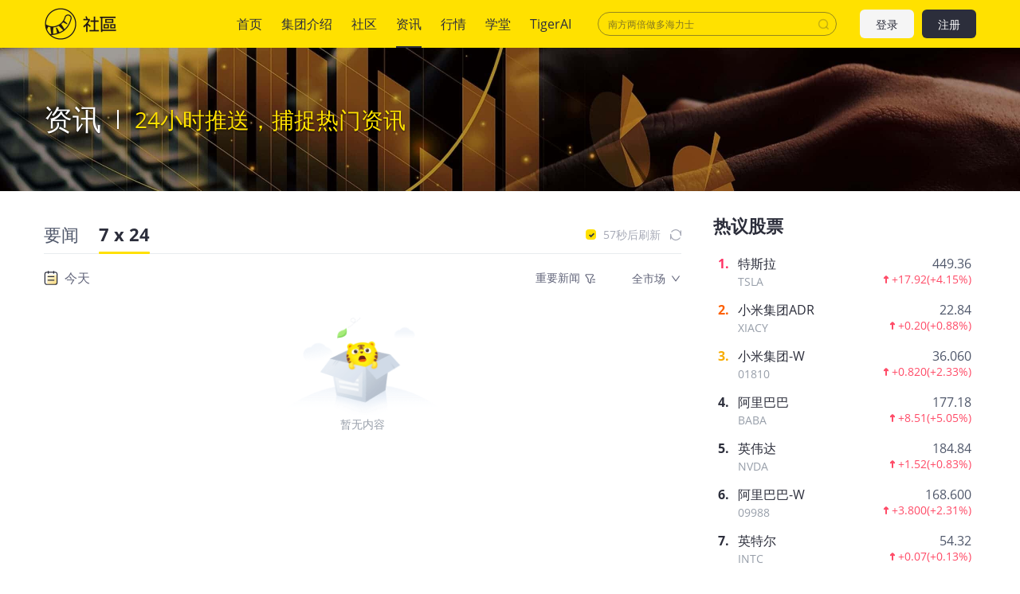

--- FILE ---
content_type: text/html; charset=utf-8
request_url: https://www.laohu8.com/news/breaking?page=2&onlyImportant=false&market=all&time=1679230485000
body_size: 9545
content:
<!DOCTYPE html>
<html lang="en">
    <head>
        <meta charset="UTF-8" />
        <meta name="author" content="tigerbrokers" />
        <meta http-equiv="X-UA-Compatible" content="IE=edge,chrome=1" />
        <meta name="renderer" content="webkit" />
        <meta name="apple-itunes-app" content="app-id=1023600494" />
        <meta name="google-play-app" content="app-id=com.tigerbrokers.stock" />
        <meta name="theme-color" content="#ffe100" />
        <meta name="msapplication-TileColor" content="#000000" />
        <meta name="msapplication-TileImage" content="/static/images/logos/tiger.round.png" />
        <meta name="screen-orientation" content="portrait" />
        <meta name="x5-orientation" content="portrait" />
        <meta name="fullscreen" content="yes" />
        <meta name="full-screen" content="yes" />
        <meta name="x5-fullscreen" content="true" />
        <meta name="x5-page-mode" content="app" />
        <meta name="nightmode" content="disable" />
        <meta name="wap-font-scale" content="no" />
        <meta name="apple-mobile-web-app-capable" content="yes" />
        <meta name="apple-mobile-web-app-status-bar-style" content="black-translucent" />
        <meta name="apple-mobile-web-app-title" content="老虎社区" />
        <link rel="shortcut icon" href="/favicon.ico" />
        <link rel="icon" type="image/x-icon" sizes="16x16 32x32" href="/favicon.ico" />
        <link rel="apple-touch-icon" href="https://c1.itigergrowtha.com/community/assets/media/logo.152.b51dd151.png" sizes="152x152" />
        <link rel="apple-touch-icon" href="https://c1.itigergrowtha.com/community/assets/media/logo.120.c40a0c60.png" sizes="120x120" />
        <link rel="apple-touch-icon" href="https://c1.itigergrowtha.com/community/assets/media/logo.76.ba630aec.png" sizes="76x76" />
        <link rel="apple-touch-icon" href="https://c1.itigergrowtha.com/community/assets/media/logo.60.1218cf9a.png" sizes="60x60" />
        <meta name="google" content="notranslate" />
        <link rel="license" href="https://www.itigerup.com/info/declaration" />
        <link rel="me" href="mailto:service@tigerbrokers.com" />
        <link rel="me" href="sms:+861084055994" />
  <title data-react-helmet="true">老虎社区</title>
            <meta data-react-helmet="true" name="description" content="老虎社区致力于打造“交易者汇集的美港股社区”，有温度的美港股交流社区，超过半数的老虎用户参与社区交流，持续贡献深度观点"/><meta data-react-helmet="true" name="keywords" content="股票社区,老虎社区,美股,美股行情,美股开户,美股软件,美股交易时间,美股指数,美股首页,纳斯达克指数"/>  <link rel="stylesheet" href="https://c1.itigergrowtha.com/community/assets/css/vendor.db0542cc.css" />
<link rel="stylesheet" href="https://c1.itigergrowtha.com/community/assets/css/common.b7f79d8f.css" />
<link rel="stylesheet" href="https://c1.itigergrowtha.com/community/assets/css/news/home.a4f8874d.css" />
<script>
    var SETTINGS = {
        lang: 'zh_CN',
        lang_content: 'all',
        edition: 'full',
        region: 'USA',
        serviceName: 'LAOHU8',
        currentUser: null,
        guestUser: {"uuid":11586663890,"token_type":"Guest","access_token":"eyJhbGciOiJFUzI1NiIsImtpZCI6IjVVQzB5NGhnUXUiLCJ0eXAiOiJKV1QifQ.eyJleHAiOjE3NjkxNjUyOTksImlzcyI6IkNITiIsIm5vbmNlIjoiZEtNSFJGNWhjRDA3NVZkbHEyajU1c3cwQXZ3WXBuMlRPOHA3ZklSUnNWWFpvR2NmWVYiLCJ0ZW5hbnRfaWQiOiJUQkNOIn0.DxvdvnwX6-9XA9Y4FnFSoRBk0yS_W_gv7lz3BjPDEvv5TjFKUeix3OoiFGbfOXP8bf57eALjnNLne7xl87MpoQ","expires_at":1769165299,"scopes":"common read write guest","pid":0,"env":"COMMON"},
        trackPageInfo: null
    };
</script>
<!-- Analytics -->
<!-- prettier-ignore -->
<script>
/* Start: Google Global site tag(gtag) */
(function(i,s,o,g,r,a,m){a=s.createElement(o),m=s.getElementsByTagName(o)[0];a.async=1;a.src=g;m.parentNode.insertBefore(a,m)
})(window,document,'script','https://www.googletagmanager.com/gtag/js?id=AW-331929667');
window.dataLayer = window.dataLayer || [];window.gtag = function gtag(){dataLayer.push(arguments);}
window.__gtagConfig={"autoTrackPageView":true,"AW_id":"AW-331929667","GA_id":"G-LECRLCDT1K","cookieDomain":"auto"};
gtag('js', new Date());
gtag('config', 'G-LECRLCDT1K', {"cookie_domain":"auto"});
gtag('config', 'AW-331929667', {"cookie_domain":"auto"});
/* End: Google Global site tag (gtag) */
/* Start: Sensors */
        (function(para) {
            var p = para.sdk_url, n = para.name, w = window, d = document, s = 'script',x = null,y = null;
            if(typeof(w['sensorsDataAnalytic201505']) !== 'undefined') {
                return false;
            }
            w['sensorsDataAnalytic201505'] = n;
            w[n] = w[n] || function(a) {return function() {(w[n]._q = w[n]._q || []).push([a, arguments]);}};
            var ifs = ['track','quick','register','registerPage','registerOnce','trackSignup', 'trackAbtest', 'setProfile','setOnceProfile','appendProfile', 'incrementProfile', 'deleteProfile', 'unsetProfile', 'identify','login','logout','trackLink','clearAllRegister','getAppStatus','setItem','deleteItem','use'];
            for (var i = 0; i < ifs.length; i++) {
              w[n][ifs[i]] = w[n].call(null, ifs[i]);
            }
            if (!w[n]._t) {
              x = d.createElement(s), y = d.getElementsByTagName(s)[0];
              x.async = 1;
              x.src = p;
              x.setAttribute('charset','UTF-8');
              w[n].para = para;
              y.parentNode.insertBefore(x, y);
            }
          })({
            sdk_url: 'https://c1.itigergrowtha.com/libs/sensors/1.23.4/sensorsdata.min.js',
            name: 'sensors',
            server_url: 'https://da.tigerfintech.com/sa?project=production',
            heatmap: {"clickmap":"default","collect_tags":{"div":true}},
            is_track_single_page:true,
            use_client_time:true,
            send_type:'beacon',
            max_string_length: 1000,
            show_log: false
          });
        sensors.registerPage({ platform: /tigerbrokers|tradeup/i.test(navigator.userAgent) ? 'h5' : 'web' });
        sensors.quick('useModulePlugin','SiteLinker', { linker: [{"part_url":"tigerbrokers.com.sg","after_hash":false},{"part_url":"itiger.com","after_hash":false},{"part_url":"itigerup.com","after_hash":false},{"part_url":"tigertcp.cn","after_hash":false},{"part_url":"tigerbrokers.com.au","after_hash":false},{"part_url":"tigerbrokers.nz","after_hash":false},{"part_url":"skytigris.com","after_hash":false},{"part_url":"mydigiuc.com","after_hash":false},{"part_url":"tigersecurities.com","after_hash":false},{"part_url":"tigerbrokers.com.hk","after_hash":false},{"part_url":"tigerfintech.net","after_hash":false},{"part_url":"tigerstocks.com","after_hash":false},{"part_url":"tigertrade.app","after_hash":false},{"part_url":"itigertrade.app","after_hash":false},{"part_url":"tigertrader.app","after_hash":false}] });
        window.__sensorsConfig = {"showLog":false,"heatmap":{"clickmap":"default","collect_tags":{"div":true}},"autoTrack":true,"autoTrackArgs":{},"platform":"communityWebBehavior","pageLeave":true,"linkerDomains":["tigerbrokers.com.sg","itiger.com","itigerup.com","tigertcp.cn","tigerbrokers.com.au","tigerbrokers.nz","skytigris.com","mydigiuc.com","tigersecurities.com","tigerbrokers.com.hk","tigerfintech.net","tigerstocks.com","tigertrade.app","itigertrade.app","tigertrader.app"]};
sensors.use('PageLeave', { heartbeat_interval_time: 5 });
sensors.quick('autoTrack', {});
/* End: Sensors */
</script>
<!-- End Analytics -->
     
<script>(window.BOOMR_mq=window.BOOMR_mq||[]).push(["addVar",{"rua.upush":"false","rua.cpush":"false","rua.upre":"false","rua.cpre":"false","rua.uprl":"false","rua.cprl":"false","rua.cprf":"false","rua.trans":"","rua.cook":"false","rua.ims":"false","rua.ufprl":"false","rua.cfprl":"false","rua.isuxp":"false","rua.texp":"norulematch","rua.ceh":"false","rua.ueh":"false","rua.ieh.st":"0"}]);</script>
                              <script>!function(e){var n="https://s.go-mpulse.net/boomerang/";if("False"=="True")e.BOOMR_config=e.BOOMR_config||{},e.BOOMR_config.PageParams=e.BOOMR_config.PageParams||{},e.BOOMR_config.PageParams.pci=!0,n="https://s2.go-mpulse.net/boomerang/";if(window.BOOMR_API_key="AKZJY-8XKR3-TLSNG-ZPV7U-YAS6B",function(){function e(){if(!o){var e=document.createElement("script");e.id="boomr-scr-as",e.src=window.BOOMR.url,e.async=!0,i.parentNode.appendChild(e),o=!0}}function t(e){o=!0;var n,t,a,r,d=document,O=window;if(window.BOOMR.snippetMethod=e?"if":"i",t=function(e,n){var t=d.createElement("script");t.id=n||"boomr-if-as",t.src=window.BOOMR.url,BOOMR_lstart=(new Date).getTime(),e=e||d.body,e.appendChild(t)},!window.addEventListener&&window.attachEvent&&navigator.userAgent.match(/MSIE [67]\./))return window.BOOMR.snippetMethod="s",void t(i.parentNode,"boomr-async");a=document.createElement("IFRAME"),a.src="about:blank",a.title="",a.role="presentation",a.loading="eager",r=(a.frameElement||a).style,r.width=0,r.height=0,r.border=0,r.display="none",i.parentNode.appendChild(a);try{O=a.contentWindow,d=O.document.open()}catch(_){n=document.domain,a.src="javascript:var d=document.open();d.domain='"+n+"';void(0);",O=a.contentWindow,d=O.document.open()}if(n)d._boomrl=function(){this.domain=n,t()},d.write("<bo"+"dy onload='document._boomrl();'>");else if(O._boomrl=function(){t()},O.addEventListener)O.addEventListener("load",O._boomrl,!1);else if(O.attachEvent)O.attachEvent("onload",O._boomrl);d.close()}function a(e){window.BOOMR_onload=e&&e.timeStamp||(new Date).getTime()}if(!window.BOOMR||!window.BOOMR.version&&!window.BOOMR.snippetExecuted){window.BOOMR=window.BOOMR||{},window.BOOMR.snippetStart=(new Date).getTime(),window.BOOMR.snippetExecuted=!0,window.BOOMR.snippetVersion=12,window.BOOMR.url=n+"AKZJY-8XKR3-TLSNG-ZPV7U-YAS6B";var i=document.currentScript||document.getElementsByTagName("script")[0],o=!1,r=document.createElement("link");if(r.relList&&"function"==typeof r.relList.supports&&r.relList.supports("preload")&&"as"in r)window.BOOMR.snippetMethod="p",r.href=window.BOOMR.url,r.rel="preload",r.as="script",r.addEventListener("load",e),r.addEventListener("error",function(){t(!0)}),setTimeout(function(){if(!o)t(!0)},3e3),BOOMR_lstart=(new Date).getTime(),i.parentNode.appendChild(r);else t(!1);if(window.addEventListener)window.addEventListener("load",a,!1);else if(window.attachEvent)window.attachEvent("onload",a)}}(),"".length>0)if(e&&"performance"in e&&e.performance&&"function"==typeof e.performance.setResourceTimingBufferSize)e.performance.setResourceTimingBufferSize();!function(){if(BOOMR=e.BOOMR||{},BOOMR.plugins=BOOMR.plugins||{},!BOOMR.plugins.AK){var n=""=="true"?1:0,t="",a="clntswqxzcoim2ltcxca-f-abb6fc94c-clientnsv4-s.akamaihd.net",i="false"=="true"?2:1,o={"ak.v":"39","ak.cp":"1162782","ak.ai":parseInt("693528",10),"ak.ol":"0","ak.cr":8,"ak.ipv":4,"ak.proto":"h2","ak.rid":"802b7aa4","ak.r":44268,"ak.a2":n,"ak.m":"dscr","ak.n":"ff","ak.bpcip":"18.219.57.0","ak.cport":46176,"ak.gh":"23.192.164.138","ak.quicv":"","ak.tlsv":"tls1.3","ak.0rtt":"","ak.0rtt.ed":"","ak.csrc":"-","ak.acc":"","ak.t":"1769149892","ak.ak":"hOBiQwZUYzCg5VSAfCLimQ==uiczmR9iqvk9rwXSsTDEDLrdBYCinB8PABP4P8RMfu5+qlNqScUVzAPIn4+K4uF8Uk0AZNm2sj8KYIkVfyLNMonmzPOHBMPQh3rVmipoI3gofFIpDm9lp9ulKFmd1wfzrF1RZlmDLbUX5slszAFQ/QkvmjXNxJbdSx1HpsJyYEjY1xK0ZTbaw529hTGgOMn8TeMMuuu78GirknBor1egIN2ymc8IFjw9jVvXd9Lg2DaZeocwbnBrZpnW3RU8ltw8edDqahLMh9BprE+X4Qij8ivYb2axyHcbvi6fk/Lrw1bKbgjlf7qIHmw0Za/5TeJc0DvJlDO9bLeelsppwksmaZFEERfOYVXqVJxTqdOosbn9lpn0NB2qhM+Iju7i6M2VknnLZDkXlW90Z6wAkROtP7uegrYqRwSA/nW1yCE5P0w=","ak.pv":"22","ak.dpoabenc":"","ak.tf":i};if(""!==t)o["ak.ruds"]=t;var r={i:!1,av:function(n){var t="http.initiator";if(n&&(!n[t]||"spa_hard"===n[t]))o["ak.feo"]=void 0!==e.aFeoApplied?1:0,BOOMR.addVar(o)},rv:function(){var e=["ak.bpcip","ak.cport","ak.cr","ak.csrc","ak.gh","ak.ipv","ak.m","ak.n","ak.ol","ak.proto","ak.quicv","ak.tlsv","ak.0rtt","ak.0rtt.ed","ak.r","ak.acc","ak.t","ak.tf"];BOOMR.removeVar(e)}};BOOMR.plugins.AK={akVars:o,akDNSPreFetchDomain:a,init:function(){if(!r.i){var e=BOOMR.subscribe;e("before_beacon",r.av,null,null),e("onbeacon",r.rv,null,null),r.i=!0}return this},is_complete:function(){return!0}}}}()}(window);</script></head>
    <!-- prettier-ignore -->
    <body class="layout-fixed language-zh_CN page-news-home laohu8 ">
        <div id="wrap">
  <!-- prettier-ignore -->

<!-- prettier-ignore -->


<!-- prettier-ignore -->
<header class="site-header">
    <div class="container d-flex align-items-center">
        <h1 class="site-primary-brand">
            <a class="navbar-brand" href="/" title="社区">社区</a>
        </h1>
        <ul class="site-primary-navbar list-unstyled">
                <li class="nav-item        
">
                    <a class="nav-link" href="/" title="首页">首页</a>
                </li>
                <li class="nav-item        
">
                    <a class="nav-link" href="/company/introduce" title="集团介绍">集团介绍</a>
                </li>
                <li class="nav-item        
">
                    <a class="nav-link" href="/community" title="社区">社区</a>
                </li>
                <li class="nav-item         active
">
                    <a class="nav-link" href="/news" title="资讯">资讯</a>
                </li>
                <li class="nav-item        
">
                    <a class="nav-link" href="/quotes" title="行情">行情</a>
                </li>
                <li class="nav-item        
">
                    <a class="nav-link" href="/college" title="学堂">学堂</a>
                </li>
                <li class="nav-item        
">
                    <a class="nav-link" href="/tigerai" title="TigerAI" target="_blank">TigerAI</a>
                </li>
        </ul>
        <div id="site-header-search"></div>
        <div class="site-navbar-side">

            <a href="/auth/login?next=https://www.laohu8.com/news/breaking?page=2&amp;onlyImportant=false&amp;market=all&amp;time=1679230485000" class="navbar-side-item navbar-btn btn btn-login" title="注册/登录">
                登录
            </a>
            <a href="/auth/signup?next=https://www.laohu8.com/news/breaking?page=2&amp;onlyImportant=false&amp;market=all&amp;time=1679230485000" id="register-btn" class="navbar-side-item navbar-btn btn btn-register" title="注册/登录">
                注册
            </a>
        </div>
    </div>
</header>
              <div id="container" class="site-container"><div class="news-home-root "><div class="news-banner"><div class="container news-banner-content"><span class="news-banner-title">资讯</span><span class="news-banner-separator"></span><span class="news-banner-desc">24小时推送，捕捉热门资讯</span></div></div><div class="container news-content"><div class="news-main"><div class="tabs-root tabs-line"><div class="tabs-nav tabs-nav-sticky" style="top:60px"><div class="tabs-nav-wrap"><ul class="tabs-nav-list list-unstyled"><li class="tabs-nav-item"><span class="tabs-nav-title" title="要闻">要闻</span><a class="d-none" href="/news/" title="要闻">要闻</a></li><li class="tabs-nav-item active me-0"><span class="tabs-nav-title" title="7 x 24">7 x 24</span><a class="d-none" href="/news/breaking" title="7 x 24">7 x 24</a></li></ul><div class="indicator" style="width:;left:"></div></div></div><div></div><div class="tabs-content-wrapper"><ul class="tabs-content" style="margin-left:-100%"><li style="height:0;overflow-y:hidden" class="tabs-pane"><div class="news-top"><div class="refresh"><button class="btn">刷新要闻<span class="btn-refresh"><svg width="1em" height="1em" viewBox="0 0 13 13" xmlns="http://www.w3.org/2000/svg" xmlns:xlink="http://www.w3.org/1999/xlink" class="tigericon tigericon-custom" fill="currentColor" aria-hidden="true" focusable="false"><title>编组备份</title><g id="TTM1.0.2" stroke="none" stroke-width="1" fill="none" fill-rule="evenodd"><g id="\u89C4\u8303&amp;\u5207\u56FE" transform="translate(-1546.000000, -788.000000)" fill="currentColor" fill-rule="nonzero"><g id="\u7F16\u7EC4\u5907\u4EFD" transform="translate(1546.000000, 788.000000)"><path d="M12.9875846,6.5 C12.9875846,6.82651765 12.7234964,7.09121251 12.3977272,7.09121251 C12.071958,7.09121251 11.8078698,6.82651765 11.8078698,6.5 L11.8078698,1.77029991 C11.8078698,1.44378226 12.071958,1.1790874 12.3977272,1.1790874 C12.7234964,1.1790874 12.9875846,1.44378226 12.9875846,1.77029991 L12.9875846,6.5 Z M1.19043712,11.2297001 C1.19043712,11.5562177 0.926348976,11.8209126 0.600579745,11.8209126 C0.274810513,11.8209126 0.0107223717,11.5562177 0.0107223717,11.2297001 L0.0107223717,6.5 C0.0107223717,6.17348235 0.274810513,5.90878749 0.600579745,5.90878749 C0.926348976,5.90878749 1.19043712,6.17348235 1.19043712,6.5 L1.19043712,11.2297001 Z" id="\u5F62\u72B6"></path><path d="M10.7461266,9.68663543 C10.872568,9.51765951 11.0793457,9.42913001 11.2885684,9.45439512 C11.4977911,9.47966024 11.677673,9.6148816 11.7604543,9.80912264 C11.8432356,10.0033637 11.8163398,10.2271145 11.6898984,10.3960904 C9.97720088,12.7178289 6.92888638,13.6080561 4.23999974,12.5717525 C1.54986304,11.4904228 -0.151982101,8.80927103 0.0107223717,5.90878749 C0.0212591545,5.6975676 0.143421727,5.50802659 0.331192629,5.41156274 C0.51896353,5.31509888 0.743815894,5.32636733 0.921050009,5.44112336 C1.09828412,5.5558794 1.20097391,5.75668885 1.19043712,5.96790874 C1.04190724,8.36594279 2.4380587,10.5911139 4.65879847,11.4957457 C6.86272171,12.338835 9.35693267,11.5975734 10.7461266,9.68663543 Z M2.25218039,3.31336457 C2.12573895,3.48234048 1.91896129,3.57086999 1.70973855,3.54560487 C1.50051582,3.52033975 1.32063393,3.38511839 1.23785265,3.19087736 C1.15507137,2.99663633 1.18196714,2.77288546 1.30840859,2.60390955 C3.02110606,0.282171115 6.06942056,-0.608056051 8.75830721,0.428247514 C11.4592133,1.51306294 13.1633384,4.20971768 12.9875846,7.12077314 C12.9770478,7.33199303 12.8548852,7.52153403 12.6671143,7.61799788 C12.4793434,7.71446174 12.2544911,7.70319329 12.0772569,7.58843726 C11.9000228,7.47368122 11.797333,7.27287177 11.8078698,7.06165189 C11.9554843,4.66213091 10.5566727,2.43650506 8.3336099,1.53381491 C6.13790846,0.687522363 3.64868496,1.41591966 2.25218039,3.31336457 Z" id="\u5F62\u72B6"></path></g></g></g></svg></span></button></div><div class="news-list"></div><div class="empty-root"><img class="empty-image" src="https://c1.itigergrowtha.com/community/assets/media/empty-default.06ba11e0.png" alt="empty"/><div class="empty-text">暂无内容</div></div></div></li><li class="tabs-pane"><div class="breaking-news-root"><div class="filter-bar-wrapper"><div class="filter-bar"><svg width="1em" height="1em" viewBox="0 0 18 18" fill="currentColor" xmlns="http://www.w3.org/2000/svg" class="tigericon tigericon-custom calendar" aria-hidden="true" focusable="false"><g id="icon-æ¥æ" clip-path="url(#clip0_232_1703)"><g id="Group 48096712"><path id="ç©å½¢" d="M3.75 7.35001C3.75 6.10737 4.75736 5.10001 6 5.10001H14.25C15.4926 5.10001 16.5 6.10737 16.5 7.35001V14.85C16.5 16.0926 15.4926 17.1 14.25 17.1H6C4.75736 17.1 3.75 16.0926 3.75 14.85V7.35001Z" fill="url(#paint0_linear_232_1703)"></path><rect id="ç©å½¢_2" x="1.35" y="1.95001" width="15.3" height="15.3" rx="2.4" stroke="#2C2E3B" stroke-width="1.2"></rect><path id="å½¢ç¶ç»å" fill-rule="evenodd" clip-rule="evenodd" d="M5.62539 0.149994C5.29402 0.149994 5.02539 0.418623 5.02539 0.749994V3.14999C5.02539 3.48136 5.29402 3.74999 5.62539 3.74999C5.95676 3.74999 6.22539 3.48136 6.22539 3.14999V0.749994C6.22539 0.418623 5.95676 0.149994 5.62539 0.149994ZM12.3754 0.149994C12.044 0.149994 11.7754 0.418623 11.7754 0.749994V3.14999C11.7754 3.48136 12.044 3.74999 12.3754 3.74999C12.7068 3.74999 12.9754 3.48136 12.9754 3.14999V0.749994C12.9754 0.418623 12.7068 0.149994 12.3754 0.149994Z" fill="#2C2E3B"></path><path id="Union" fill-rule="evenodd" clip-rule="evenodd" d="M5.24941 6.75C4.91804 6.75 4.64941 7.01863 4.64941 7.35C4.64941 7.68137 4.91804 7.95 5.24941 7.95H12.7494C13.0808 7.95 13.3494 7.68137 13.3494 7.35C13.3494 7.01863 13.0808 6.75 12.7494 6.75H5.24941ZM5.24941 11.25C4.91804 11.25 4.64941 11.5186 4.64941 11.85C4.64941 12.1814 4.91804 12.45 5.24941 12.45H12.7494C13.0808 12.45 13.3494 12.1814 13.3494 11.85C13.3494 11.5186 13.0808 11.25 12.7494 11.25H5.24941Z" fill="#2C2E3B"></path></g></g><defs><linearGradient id="paint0_linear_232_1703" x1="14.8026" y1="15.7536" x2="6.60654" y2="7.55756" gradientUnits="userSpaceOnUse"><stop stop-color="#F8DB84"></stop><stop offset="1" stop-color="#FEF5D6"></stop></linearGradient><clipPath id="clip0_232_1703"><rect width="18" height="18" fill="white"></rect></clipPath></defs></svg><span class="day-text">今天</span><div class="filter-wrapper"><a href="?onlyImportant=false" class="only-important">重要新闻<svg width="1em" height="1em" viewBox="0 0 14 14" fill="currentColor" xmlns="http://www.w3.org/2000/svg" class="tigericon tigericon-custom" aria-hidden="true" focusable="false"><g id="TBIconFilter"><g id="Outlined"><path d="M3.52614 7.63503V10.1079C3.52614 10.5008 3.68676 10.8765 3.97071 11.148L5.58498 12.6913C6.50035 13.5664 8.01819 12.9176 8.01819 11.6512V7.64841L10.8608 3.4504C11.5078 2.49492 10.8234 1.20474 9.66941 1.20474H1.93154C0.782699 1.20474 0.0971478 2.48478 0.733829 3.44106L3.52614 7.63503ZM4.77692 10.3047C4.7232 10.2534 4.69281 10.1823 4.69281 10.1079V7.55163C4.69281 7.37593 4.64086 7.20414 4.54348 7.05789L1.70495 2.7945C1.58449 2.61358 1.71419 2.37141 1.93154 2.37141H9.66941C9.88772 2.37141 10.0172 2.6155 9.89482 2.79626L7.00474 7.06431C6.90489 7.21176 6.85152 7.38575 6.85152 7.56383V11.6512C6.85152 11.8908 6.56436 12.0135 6.39119 11.848L4.77692 10.3047Z" fill="currentcolor"></path><path d="M9.13925 11.2778C9.13925 10.9556 9.40042 10.6944 9.72259 10.6944H12.4448C12.767 10.6944 13.0281 10.9556 13.0281 11.2778C13.0281 11.5999 12.767 11.8611 12.4448 11.8611H9.72259C9.40042 11.8611 9.13925 11.5999 9.13925 11.2778Z" fill="currentcolor"></path><path d="M9.72259 7.58334C9.40042 7.58334 9.13925 7.8445 9.13925 8.16667C9.13925 8.48884 9.40042 8.75 9.72259 8.75H12.4448C12.767 8.75 13.0281 8.48884 13.0281 8.16667C13.0281 7.8445 12.767 7.58334 12.4448 7.58334H9.72259Z" fill="currentcolor"></path></g></g></svg></a><span class="market"><span class="label">全市场</span><svg class="tigericon tigericon-down" viewBox="0 0 1024 1024" width="1em" height="1em" fill="currentColor" aria-hidden="true" focusable="false"><path d="M884 256h-75c-5.1 0-9.9 2.5-12.9 6.6L512 654.2 227.9 262.6c-3-4.1-7.8-6.6-12.9-6.6h-75c-6.5 0-10.3 7.4-6.5 12.7l352.6 486.1c12.8 17.6 39 17.6 51.7 0l352.6-486.1c3.9-5.3.1-12.7-6.4-12.7z"></path></svg><ul class="market-options list-unstyled"><li class="market-option-item"><a href="?market=all">全市场</a></li><li class="market-option-item"><a href="?market=us">美股</a></li><li class="market-option-item"><a href="?market=hk">港股</a></li><li class="market-option-item"><a href="?market=sh">沪深</a></li><li class="market-option-item"><a href="?market=fut">期货</a></li></ul></span></div><div class="refresh-wrapper"><div class="checkbox-wrapper"><div class="custom-control custom-checkbox"><input type="checkbox" checked="" id="update" class="custom-control-input"/><label title="" for="update" class="custom-control-label">60秒后刷新</label></div></div><span class="btn-refresh"><svg width="1em" height="1em" viewBox="0 0 13 13" xmlns="http://www.w3.org/2000/svg" xmlns:xlink="http://www.w3.org/1999/xlink" class="tigericon tigericon-custom" fill="currentColor" aria-hidden="true" focusable="false"><title>编组备份</title><g id="TTM1.0.2" stroke="none" stroke-width="1" fill="none" fill-rule="evenodd"><g id="\u89C4\u8303&amp;\u5207\u56FE" transform="translate(-1546.000000, -788.000000)" fill="currentColor" fill-rule="nonzero"><g id="\u7F16\u7EC4\u5907\u4EFD" transform="translate(1546.000000, 788.000000)"><path d="M12.9875846,6.5 C12.9875846,6.82651765 12.7234964,7.09121251 12.3977272,7.09121251 C12.071958,7.09121251 11.8078698,6.82651765 11.8078698,6.5 L11.8078698,1.77029991 C11.8078698,1.44378226 12.071958,1.1790874 12.3977272,1.1790874 C12.7234964,1.1790874 12.9875846,1.44378226 12.9875846,1.77029991 L12.9875846,6.5 Z M1.19043712,11.2297001 C1.19043712,11.5562177 0.926348976,11.8209126 0.600579745,11.8209126 C0.274810513,11.8209126 0.0107223717,11.5562177 0.0107223717,11.2297001 L0.0107223717,6.5 C0.0107223717,6.17348235 0.274810513,5.90878749 0.600579745,5.90878749 C0.926348976,5.90878749 1.19043712,6.17348235 1.19043712,6.5 L1.19043712,11.2297001 Z" id="\u5F62\u72B6"></path><path d="M10.7461266,9.68663543 C10.872568,9.51765951 11.0793457,9.42913001 11.2885684,9.45439512 C11.4977911,9.47966024 11.677673,9.6148816 11.7604543,9.80912264 C11.8432356,10.0033637 11.8163398,10.2271145 11.6898984,10.3960904 C9.97720088,12.7178289 6.92888638,13.6080561 4.23999974,12.5717525 C1.54986304,11.4904228 -0.151982101,8.80927103 0.0107223717,5.90878749 C0.0212591545,5.6975676 0.143421727,5.50802659 0.331192629,5.41156274 C0.51896353,5.31509888 0.743815894,5.32636733 0.921050009,5.44112336 C1.09828412,5.5558794 1.20097391,5.75668885 1.19043712,5.96790874 C1.04190724,8.36594279 2.4380587,10.5911139 4.65879847,11.4957457 C6.86272171,12.338835 9.35693267,11.5975734 10.7461266,9.68663543 Z M2.25218039,3.31336457 C2.12573895,3.48234048 1.91896129,3.57086999 1.70973855,3.54560487 C1.50051582,3.52033975 1.32063393,3.38511839 1.23785265,3.19087736 C1.15507137,2.99663633 1.18196714,2.77288546 1.30840859,2.60390955 C3.02110606,0.282171115 6.06942056,-0.608056051 8.75830721,0.428247514 C11.4592133,1.51306294 13.1633384,4.20971768 12.9875846,7.12077314 C12.9770478,7.33199303 12.8548852,7.52153403 12.6671143,7.61799788 C12.4793434,7.71446174 12.2544911,7.70319329 12.0772569,7.58843726 C11.9000228,7.47368122 11.797333,7.27287177 11.8078698,7.06165189 C11.9554843,4.66213091 10.5566727,2.43650506 8.3336099,1.53381491 C6.13790846,0.687522363 3.64868496,1.41591966 2.25218039,3.31336457 Z" id="\u5F62\u72B6"></path></g></g></g></svg></span></div></div></div><ul class="latest-news-list list-unstyled"></ul><div class="empty-root"><img class="empty-image" src="https://c1.itigergrowtha.com/community/assets/media/empty-default.06ba11e0.png" alt="empty"/><div class="empty-text">暂无内容</div></div></div></li></ul></div></div></div><div class="news-aside"><div class="spread-root py-2"><div class="skeleton-root mx-3 multi-line" style="height:20px"> </div><div class="skeleton-root mx-3 multi-line" style="height:20px"> </div><div class="skeleton-root mx-3 multi-line" style="height:20px"> </div><div class="skeleton-root mx-3 multi-line" style="height:20px"> </div></div><div class="hot-stocks-root"><h2 class="hot-stocks-title">热议股票</h2><div class="skeleton-root mx-3 round-mode multi-line" style="height:35px"> </div><div class="skeleton-root mx-3 round-mode multi-line" style="height:35px"> </div><div class="skeleton-root mx-3 round-mode multi-line" style="height:35px"> </div><div class="skeleton-root mx-3 round-mode multi-line" style="height:35px"> </div><div class="skeleton-root mx-3 round-mode multi-line" style="height:35px"> </div></div></div></div></div></div>
     <footer class="site-footer">
    <!-- prettier-ignore -->
    <div class="container">
        <div class="footer-left">
            <div class="footer-info">
                <a title="关于我们" href="/about" target="_blank">关于我们</a>
                <a
                    title="老虎社区守则"
                    href="/agreement/CHN-TigerCommunityRules?lang=zh_CN&skin=2"
                    target="_blank">
                    老虎社区守则
                </a>
                <a
                    title="老虎社区账号管理规范"
                    href="/agreement/CHN-AccountManage?lang=zh_CN&skin=2"
                    target="_blank">
                    老虎社区账号管理规范
                </a>
                <a
                    title="老虎社区服务协议"
                    href="/agreement/CHN-ServiceAgreement?lang=zh_CN&skin=2"
                    target="_blank">
                    老虎社区服务协议
                </a>
                <a
                    title="老虎社区隐私政策"
                    href="/agreement/CHN-PrivacyPolicy?lang=zh_CN&skin=2"
                    target="_blank">
                    老虎社区隐私政策
                </a> 
            </div>
            <div class="footer-info">
                <span>公司名称：北京至简风宜信息技术有限公司</span>
                <span>
                    违法和不良信息投诉：
                    <a href="tel:010-5681-3562">010-5681-3562</a>
                    （工作时间9:30-18:30）
                </span>
                <span>
                    邮箱：
                    <a href="mailto:service@laohu8.com">service@laohu8.com</a>
                </span>
                <a
                    title="老虎社区侵权投诉指引"
                    href="/agreement/CHN-GuideforComplaints?lang=zh_CN&skin=2"
                    target="_blank">
                    老虎社区侵权投诉指引
                </a>
            </div>
            <div class="footer-info">
                <a title="中国互联网举报中心" href="https://www.12377.cn/" target="_blank" rel="noopener noreferrer">
                    中国互联网举报中心
                </a>
                <a title="北京互联网举报中心" href="http://www.bjjubao.org/" target="_blank" rel="noopener noreferrer">
                    北京互联网举报中心
                </a>
                <a title="网络谣言曝光台" href="https://www.piyao.org.cn/yybgt/index.htm" target="_blank" rel="noopener noreferrer">
                    网络谣言曝光台
                </a>
                <span>
                    <a title="扫黄打非举报中心" href="http://www.shdf.gov.cn/shdf/channels/740.html" target="_blank" rel="noopener noreferrer">
                        扫黄打非举报中心
                    </a>
                </span>
                <a title="网络110报警服务" href="http://www.cyberpolice.cn/wfjb/" target="_blank" rel="noopener noreferrer">
                    网络110报警服务
                </a>
            </div>
            <div class="footer-info">
                <span>&copy; 2018-2026 老虎社区 版权所有</span>
                <span>
                    营业执照：
                    <a
                        href="http://qyxy.scjgj.beijing.gov.cn/detail?id=+dpngSTbukJjsSIpFRTxxnVaQyHV+zOH00IZcIjBrCWKBYi5pG5ojqZ1sdGpD0eE"
                        target="_blank"
                        rel="noopener noreferrer">
                        91110105MA01A4U55R
                    </a>
                </span>
                <span>
                    ICP备：
                    <a href="https://beian.miit.gov.cn" target="_blank" rel="noopener noreferrer">
                        京ICP备18016422号
                    </a>
                </span>
                <span>
                    网安备：
                    <a
                        href="http://www.beian.gov.cn/portal/registerSystemInfo?recordcode=11010502036490"
                        target="_blank"
                        rel="noopener noreferrer">
                        京公网安备11010502036490
                    </a>
                </span>
            </div>
        </div>
        <div class="footer-right">
            关注我们
            <img class="footer-qrcode" src="https://c1.itigergrowtha.com/community/assets/media/wechat-qrcode.893bc013.jpg" />
        </div>
    </div>
</footer>
         </div>
<textarea style="display: none" id="__APP_DATA__">{&quot;tab&quot;:&quot;breaking&quot;,&quot;data&quot;:{&quot;breakingNews&quot;:{&quot;listData&quot;:[],&quot;market&quot;:&quot;all&quot;,&quot;onlyImportant&quot;:false}}}</textarea>
<script>
var __APP_DATA__ = JSON.parse(document.getElementById('__APP_DATA__').value);</script>
<script crossorigin="anonymous" src="https://c1.itigergrowtha.com/community/assets/js/runtime.398e6b3f.js" type="text/javascript"></script>
<script crossorigin="anonymous" src="https://c1.itigergrowtha.com/community/assets/js/i18n.27fc1470.js" type="text/javascript"></script>
<script crossorigin="anonymous" src="https://c1.itigergrowtha.com/community/assets/js/vendor.c563729d.js" type="text/javascript"></script>
<script crossorigin="anonymous" src="https://c1.itigergrowtha.com/community/assets/js/common.3cc0fdab.js" type="text/javascript"></script>
<script crossorigin="anonymous" src="https://c1.itigergrowtha.com/community/assets/js/news/home.9ba55c39.js" type="text/javascript"></script>
    </body>
</html>


--- FILE ---
content_type: text/css
request_url: https://c1.itigergrowtha.com/community/assets/css/news/home.a4f8874d.css
body_size: 6695
content:
/*! @author fed@tigerbrokers.com */.hot-stocks-root{background-color:#fff;border-radius:4px;min-height:390px;padding-bottom:30px}.hot-stocks-root .hot-stocks-title{color:#2c2e3b;font-size:22px;font-weight:700;margin-bottom:18px}.hot-stocks-root .item-left,.hot-stocks-root .item-right{-ms-flex:1 1;flex:1 1;overflow:hidden}.hot-stocks-root .hot-stock-item{display:-ms-flexbox;display:flex;overflow:hidden;padding:8px 6px;width:100%}.hot-stocks-root .hot-stock-item:hover{background-color:#f5f8ff}.hot-stocks-root .hot-stock-item .item-order{color:#2c2e3b;font-size:16px;font-weight:700;line-height:18px;margin-right:10px;width:16px}.hot-stocks-root .hot-stock-item:first-of-type .item-order{color:#ff3163}.hot-stocks-root .hot-stock-item:nth-of-type(2) .item-order{color:#fd5f00}.hot-stocks-root .hot-stock-item:nth-of-type(3) .item-order{color:#f8ac00}.hot-stocks-root .hot-stock-item:last-child{margin-bottom:0}.hot-stocks-root .hot-stock-item .hot-stock-item{display:-ms-flexbox;display:flex;overflow:hidden;-ms-flex-pack:justify;justify-content:space-between;padding:0}.hot-stocks-root .hot-stock-item .item-name{color:#2c2e3b;display:inline-block;font-size:16px;line-height:18px;max-width:100%;vertical-align:top;width:auto}.hot-stocks-root .hot-stock-item .item-symbol{color:#979ea9}.hot-stocks-root .hot-stock-item .item-price{font-size:16px;line-height:18px;text-align:right}.hot-stocks-root .hot-stock-item .item-change{display:-ms-flexbox;display:flex;-ms-flex-align:center;align-items:center;-ms-flex-pack:end;justify-content:flex-end}.hot-stocks-root .hot-stock-item .increase .stock-arrow{transform:rotate(180deg)}.swiper-container{list-style:none;margin-left:auto;margin-right:auto;overflow:hidden;padding:0;position:relative;z-index:1}.swiper-container-no-flexbox .swiper-slide{float:left}.swiper-container-vertical>.swiper-wrapper{-webkit-flex-direction:column;-ms-flex-direction:column;flex-direction:column}.swiper-wrapper{-webkit-box-sizing:content-box;box-sizing:content-box;display:-webkit-flex;display:-ms-flexbox;display:flex;height:100%;position:relative;-webkit-transition-property:-webkit-transform;transition-property:-webkit-transform;transition-property:transform;transition-property:transform,-webkit-transform;width:100%;z-index:1}.swiper-container-android .swiper-slide,.swiper-wrapper{-webkit-transform:translateZ(0);transform:translateZ(0)}.swiper-container-multirow>.swiper-wrapper{-webkit-flex-wrap:wrap;-ms-flex-wrap:wrap;flex-wrap:wrap}.swiper-container-free-mode>.swiper-wrapper{margin:0 auto;-webkit-transition-timing-function:ease-out;transition-timing-function:ease-out}.swiper-slide{-ms-flex-negative:0;-webkit-flex-shrink:0;flex-shrink:0;height:100%;position:relative;-webkit-transition-property:-webkit-transform;transition-property:-webkit-transform;transition-property:transform;transition-property:transform,-webkit-transform;width:100%}.swiper-slide-invisible-blank{visibility:hidden}.swiper-container-autoheight,.swiper-container-autoheight .swiper-slide{height:auto}.swiper-container-autoheight .swiper-wrapper{-webkit-align-items:flex-start;-ms-flex-align:start;align-items:flex-start;-webkit-transition-property:height,-webkit-transform;transition-property:height,-webkit-transform;transition-property:transform,height;transition-property:transform,height,-webkit-transform}.swiper-container-3d{-webkit-perspective:1200px;perspective:1200px}.swiper-container-3d .swiper-cube-shadow,.swiper-container-3d .swiper-slide,.swiper-container-3d .swiper-slide-shadow-bottom,.swiper-container-3d .swiper-slide-shadow-left,.swiper-container-3d .swiper-slide-shadow-right,.swiper-container-3d .swiper-slide-shadow-top,.swiper-container-3d .swiper-wrapper{-webkit-transform-style:preserve-3d;transform-style:preserve-3d}.swiper-container-3d .swiper-slide-shadow-bottom,.swiper-container-3d .swiper-slide-shadow-left,.swiper-container-3d .swiper-slide-shadow-right,.swiper-container-3d .swiper-slide-shadow-top{height:100%;left:0;pointer-events:none;position:absolute;top:0;width:100%;z-index:10}.swiper-container-3d .swiper-slide-shadow-left{background-image:-webkit-linear-gradient(right,rgba(0,0,0,.5),transparent);background-image:-webkit-gradient(linear,right top,left top,from(rgba(0,0,0,.5)),to(transparent));background-image:linear-gradient(270deg,rgba(0,0,0,.5),transparent)}.swiper-container-3d .swiper-slide-shadow-right{background-image:-webkit-linear-gradient(left,rgba(0,0,0,.5),transparent);background-image:-webkit-gradient(linear,left top,right top,from(rgba(0,0,0,.5)),to(transparent));background-image:linear-gradient(90deg,rgba(0,0,0,.5),transparent)}.swiper-container-3d .swiper-slide-shadow-top{background-image:-webkit-linear-gradient(bottom,rgba(0,0,0,.5),transparent);background-image:-webkit-gradient(linear,left bottom,left top,from(rgba(0,0,0,.5)),to(transparent));background-image:linear-gradient(0deg,rgba(0,0,0,.5),transparent)}.swiper-container-3d .swiper-slide-shadow-bottom{background-image:-webkit-linear-gradient(top,rgba(0,0,0,.5),transparent);background-image:-webkit-gradient(linear,left top,left bottom,from(rgba(0,0,0,.5)),to(transparent));background-image:linear-gradient(180deg,rgba(0,0,0,.5),transparent)}.swiper-container-wp8-horizontal,.swiper-container-wp8-horizontal>.swiper-wrapper{-ms-touch-action:pan-y;touch-action:pan-y}.swiper-container-wp8-vertical,.swiper-container-wp8-vertical>.swiper-wrapper{-ms-touch-action:pan-x;touch-action:pan-x}.swiper-button-next,.swiper-button-prev{background-position:50%;background-repeat:no-repeat;background-size:27px 44px;cursor:pointer;height:44px;margin-top:-22px;position:absolute;top:50%;width:27px;z-index:10}.swiper-button-next.swiper-button-disabled,.swiper-button-prev.swiper-button-disabled{cursor:auto;opacity:.35;pointer-events:none}.swiper-button-prev,.swiper-container-rtl .swiper-button-next{background-image:url("data:image/svg+xml;charset=utf-8,%3Csvg xmlns='http://www.w3.org/2000/svg' viewBox='0 0 27 44'%3E%3Cpath fill='%23007aff' d='M0 22 22 0l2.1 2.1L4.2 22l19.9 19.9L22 44z'/%3E%3C/svg%3E");left:10px;right:auto}.swiper-button-next,.swiper-container-rtl .swiper-button-prev{background-image:url("data:image/svg+xml;charset=utf-8,%3Csvg xmlns='http://www.w3.org/2000/svg' viewBox='0 0 27 44'%3E%3Cpath fill='%23007aff' d='M27 22 5 44l-2.1-2.1L22.8 22 2.9 2.1 5 0z'/%3E%3C/svg%3E");left:auto;right:10px}.swiper-button-prev.swiper-button-white,.swiper-container-rtl .swiper-button-next.swiper-button-white{background-image:url("data:image/svg+xml;charset=utf-8,%3Csvg xmlns='http://www.w3.org/2000/svg' viewBox='0 0 27 44'%3E%3Cpath fill='%23fff' d='M0 22 22 0l2.1 2.1L4.2 22l19.9 19.9L22 44z'/%3E%3C/svg%3E")}.swiper-button-next.swiper-button-white,.swiper-container-rtl .swiper-button-prev.swiper-button-white{background-image:url("data:image/svg+xml;charset=utf-8,%3Csvg xmlns='http://www.w3.org/2000/svg' viewBox='0 0 27 44'%3E%3Cpath fill='%23fff' d='M27 22 5 44l-2.1-2.1L22.8 22 2.9 2.1 5 0z'/%3E%3C/svg%3E")}.swiper-button-prev.swiper-button-black,.swiper-container-rtl .swiper-button-next.swiper-button-black{background-image:url("data:image/svg+xml;charset=utf-8,%3Csvg xmlns='http://www.w3.org/2000/svg' viewBox='0 0 27 44'%3E%3Cpath d='M0 22 22 0l2.1 2.1L4.2 22l19.9 19.9L22 44z'/%3E%3C/svg%3E")}.swiper-button-next.swiper-button-black,.swiper-container-rtl .swiper-button-prev.swiper-button-black{background-image:url("data:image/svg+xml;charset=utf-8,%3Csvg xmlns='http://www.w3.org/2000/svg' viewBox='0 0 27 44'%3E%3Cpath d='M27 22 5 44l-2.1-2.1L22.8 22 2.9 2.1 5 0z'/%3E%3C/svg%3E")}.swiper-button-lock{display:none}.swiper-pagination{position:absolute;text-align:center;-webkit-transform:translateZ(0);transform:translateZ(0);-webkit-transition:opacity .3s;transition:opacity .3s;z-index:10}.swiper-pagination.swiper-pagination-hidden{opacity:0}.swiper-container-horizontal>.swiper-pagination-bullets,.swiper-pagination-custom,.swiper-pagination-fraction{bottom:10px;left:0;width:100%}.swiper-pagination-bullets-dynamic{font-size:0;overflow:hidden}.swiper-pagination-bullets-dynamic .swiper-pagination-bullet{position:relative;-webkit-transform:scale(.33);-ms-transform:scale(.33);transform:scale(.33)}.swiper-pagination-bullets-dynamic .swiper-pagination-bullet-active,.swiper-pagination-bullets-dynamic .swiper-pagination-bullet-active-main{-webkit-transform:scale(1);-ms-transform:scale(1);transform:scale(1)}.swiper-pagination-bullets-dynamic .swiper-pagination-bullet-active-prev{-webkit-transform:scale(.66);-ms-transform:scale(.66);transform:scale(.66)}.swiper-pagination-bullets-dynamic .swiper-pagination-bullet-active-prev-prev{-webkit-transform:scale(.33);-ms-transform:scale(.33);transform:scale(.33)}.swiper-pagination-bullets-dynamic .swiper-pagination-bullet-active-next{-webkit-transform:scale(.66);-ms-transform:scale(.66);transform:scale(.66)}.swiper-pagination-bullets-dynamic .swiper-pagination-bullet-active-next-next{-webkit-transform:scale(.33);-ms-transform:scale(.33);transform:scale(.33)}.swiper-pagination-bullet{background:#000;border-radius:100%;display:inline-block;height:8px;opacity:.2;width:8px}button.swiper-pagination-bullet{-webkit-appearance:none;-moz-appearance:none;appearance:none;border:none;-webkit-box-shadow:none;box-shadow:none;margin:0;padding:0}.swiper-pagination-clickable .swiper-pagination-bullet{cursor:pointer}.swiper-pagination-bullet-active{background:#007aff;opacity:1}.swiper-container-vertical>.swiper-pagination-bullets{right:10px;top:50%;-webkit-transform:translate3d(0,-50%,0);transform:translate3d(0,-50%,0)}.swiper-container-vertical>.swiper-pagination-bullets .swiper-pagination-bullet{display:block;margin:6px 0}.swiper-container-vertical>.swiper-pagination-bullets.swiper-pagination-bullets-dynamic{top:50%;-webkit-transform:translateY(-50%);-ms-transform:translateY(-50%);transform:translateY(-50%);width:8px}.swiper-container-vertical>.swiper-pagination-bullets.swiper-pagination-bullets-dynamic .swiper-pagination-bullet{display:inline-block;-webkit-transition:top .2s,-webkit-transform .2s;transition:top .2s,-webkit-transform .2s;-webkit-transition:transform .2s,top .2s;transition:transform .2s,top .2s;-webkit-transition:transform .2s,top .2s,-webkit-transform .2s;transition:transform .2s,top .2s,-webkit-transform .2s}.swiper-container-horizontal>.swiper-pagination-bullets .swiper-pagination-bullet{margin:0 4px}.swiper-container-horizontal>.swiper-pagination-bullets.swiper-pagination-bullets-dynamic{left:50%;-webkit-transform:translateX(-50%);-ms-transform:translateX(-50%);transform:translateX(-50%);white-space:nowrap}.swiper-container-horizontal>.swiper-pagination-bullets.swiper-pagination-bullets-dynamic .swiper-pagination-bullet{-webkit-transition:left .2s,-webkit-transform .2s;transition:left .2s,-webkit-transform .2s;-webkit-transition:transform .2s,left .2s;transition:transform .2s,left .2s;-webkit-transition:transform .2s,left .2s,-webkit-transform .2s;transition:transform .2s,left .2s,-webkit-transform .2s}.swiper-container-horizontal.swiper-container-rtl>.swiper-pagination-bullets-dynamic .swiper-pagination-bullet{-webkit-transition:right .2s,-webkit-transform .2s;transition:right .2s,-webkit-transform .2s;-webkit-transition:transform .2s,right .2s;transition:transform .2s,right .2s;-webkit-transition:transform .2s,right .2s,-webkit-transform .2s;transition:transform .2s,right .2s,-webkit-transform .2s}.swiper-pagination-progressbar{background:rgba(0,0,0,.25);position:absolute}.swiper-pagination-progressbar .swiper-pagination-progressbar-fill{background:#007aff;height:100%;left:0;position:absolute;top:0;-webkit-transform:scale(0);-ms-transform:scale(0);transform:scale(0);-webkit-transform-origin:left top;-ms-transform-origin:left top;transform-origin:left top;width:100%}.swiper-container-rtl .swiper-pagination-progressbar .swiper-pagination-progressbar-fill{-webkit-transform-origin:right top;-ms-transform-origin:right top;transform-origin:right top}.swiper-container-horizontal>.swiper-pagination-progressbar,.swiper-container-vertical>.swiper-pagination-progressbar.swiper-pagination-progressbar-opposite{height:4px;left:0;top:0;width:100%}.swiper-container-horizontal>.swiper-pagination-progressbar.swiper-pagination-progressbar-opposite,.swiper-container-vertical>.swiper-pagination-progressbar{height:100%;left:0;top:0;width:4px}.swiper-pagination-white .swiper-pagination-bullet-active{background:#fff}.swiper-pagination-progressbar.swiper-pagination-white{background:hsla(0,0%,100%,.25)}.swiper-pagination-progressbar.swiper-pagination-white .swiper-pagination-progressbar-fill{background:#fff}.swiper-pagination-black .swiper-pagination-bullet-active{background:#000}.swiper-pagination-progressbar.swiper-pagination-black{background:rgba(0,0,0,.25)}.swiper-pagination-progressbar.swiper-pagination-black .swiper-pagination-progressbar-fill{background:#000}.swiper-pagination-lock{display:none}.swiper-scrollbar{background:rgba(0,0,0,.1);border-radius:10px;position:relative;-ms-touch-action:none}.swiper-container-horizontal>.swiper-scrollbar{bottom:3px;height:5px;left:1%;position:absolute;width:98%;z-index:50}.swiper-container-vertical>.swiper-scrollbar{height:98%;position:absolute;right:3px;top:1%;width:5px;z-index:50}.swiper-scrollbar-drag{background:rgba(0,0,0,.5);border-radius:10px;height:100%;left:0;position:relative;top:0;width:100%}.swiper-scrollbar-cursor-drag{cursor:move}.swiper-scrollbar-lock{display:none}.swiper-zoom-container{display:-webkit-flex;display:-ms-flexbox;display:flex;height:100%;-webkit-justify-content:center;width:100%;-ms-flex-pack:center;-webkit-align-items:center;justify-content:center;-ms-flex-align:center;align-items:center;text-align:center}.swiper-zoom-container>canvas,.swiper-zoom-container>img,.swiper-zoom-container>svg{max-height:100%;max-width:100%;-o-object-fit:contain;object-fit:contain}.swiper-slide-zoomed{cursor:move}.swiper-lazy-preloader{-webkit-animation:swiper-preloader-spin 1s steps(12) infinite;animation:swiper-preloader-spin 1s steps(12) infinite;height:42px;left:50%;margin-left:-21px;margin-top:-21px;position:absolute;top:50%;-webkit-transform-origin:50%;-ms-transform-origin:50%;transform-origin:50%;width:42px;z-index:10}.swiper-lazy-preloader:after{background-image:url("data:image/svg+xml;charset=utf-8,%3Csvg xmlns='http://www.w3.org/2000/svg' xmlns:xlink='http://www.w3.org/1999/xlink' viewBox='0 0 120 120'%3E%3Cdefs%3E%3Cpath id='a' stroke='%236c6c6c' stroke-linecap='round' stroke-width='11' d='M60 7v20'/%3E%3C/defs%3E%3Cuse xlink:href='%23a' opacity='.27'/%3E%3Cuse xlink:href='%23a' opacity='.27' transform='rotate(30 60 60)'/%3E%3Cuse xlink:href='%23a' opacity='.27' transform='rotate(60 60 60)'/%3E%3Cuse xlink:href='%23a' opacity='.27' transform='rotate(90 60 60)'/%3E%3Cuse xlink:href='%23a' opacity='.27' transform='rotate(120 60 60)'/%3E%3Cuse xlink:href='%23a' opacity='.27' transform='rotate(150 60 60)'/%3E%3Cuse xlink:href='%23a' opacity='.37' transform='rotate(180 60 60)'/%3E%3Cuse xlink:href='%23a' opacity='.46' transform='rotate(210 60 60)'/%3E%3Cuse xlink:href='%23a' opacity='.56' transform='rotate(240 60 60)'/%3E%3Cuse xlink:href='%23a' opacity='.66' transform='rotate(270 60 60)'/%3E%3Cuse xlink:href='%23a' opacity='.75' transform='rotate(300 60 60)'/%3E%3Cuse xlink:href='%23a' opacity='.85' transform='rotate(330 60 60)'/%3E%3C/svg%3E");background-position:50%;background-repeat:no-repeat;background-size:100%;content:"";display:block;height:100%;width:100%}.swiper-lazy-preloader-white:after{background-image:url("data:image/svg+xml;charset=utf-8,%3Csvg xmlns='http://www.w3.org/2000/svg' xmlns:xlink='http://www.w3.org/1999/xlink' viewBox='0 0 120 120'%3E%3Cdefs%3E%3Cpath id='a' stroke='%23fff' stroke-linecap='round' stroke-width='11' d='M60 7v20'/%3E%3C/defs%3E%3Cuse xlink:href='%23a' opacity='.27'/%3E%3Cuse xlink:href='%23a' opacity='.27' transform='rotate(30 60 60)'/%3E%3Cuse xlink:href='%23a' opacity='.27' transform='rotate(60 60 60)'/%3E%3Cuse xlink:href='%23a' opacity='.27' transform='rotate(90 60 60)'/%3E%3Cuse xlink:href='%23a' opacity='.27' transform='rotate(120 60 60)'/%3E%3Cuse xlink:href='%23a' opacity='.27' transform='rotate(150 60 60)'/%3E%3Cuse xlink:href='%23a' opacity='.37' transform='rotate(180 60 60)'/%3E%3Cuse xlink:href='%23a' opacity='.46' transform='rotate(210 60 60)'/%3E%3Cuse xlink:href='%23a' opacity='.56' transform='rotate(240 60 60)'/%3E%3Cuse xlink:href='%23a' opacity='.66' transform='rotate(270 60 60)'/%3E%3Cuse xlink:href='%23a' opacity='.75' transform='rotate(300 60 60)'/%3E%3Cuse xlink:href='%23a' opacity='.85' transform='rotate(330 60 60)'/%3E%3C/svg%3E")}@-webkit-keyframes swiper-preloader-spin{to{-webkit-transform:rotate(1turn);transform:rotate(1turn)}}@keyframes swiper-preloader-spin{to{-webkit-transform:rotate(1turn);transform:rotate(1turn)}}.swiper-container .swiper-notification{left:0;opacity:0;pointer-events:none;position:absolute;top:0;z-index:-1000}.swiper-container-fade.swiper-container-free-mode .swiper-slide{-webkit-transition-timing-function:ease-out;transition-timing-function:ease-out}.swiper-container-fade .swiper-slide{pointer-events:none;-webkit-transition-property:opacity;transition-property:opacity}.swiper-container-fade .swiper-slide .swiper-slide{pointer-events:none}.swiper-container-fade .swiper-slide-active,.swiper-container-fade .swiper-slide-active .swiper-slide-active{pointer-events:auto}.swiper-container-cube{overflow:visible}.swiper-container-cube .swiper-slide{-webkit-backface-visibility:hidden;backface-visibility:hidden;height:100%;pointer-events:none;-webkit-transform-origin:0 0;-ms-transform-origin:0 0;transform-origin:0 0;visibility:hidden;width:100%;z-index:1}.swiper-container-cube .swiper-slide .swiper-slide{pointer-events:none}.swiper-container-cube.swiper-container-rtl .swiper-slide{-webkit-transform-origin:100% 0;-ms-transform-origin:100% 0;transform-origin:100% 0}.swiper-container-cube .swiper-slide-active,.swiper-container-cube .swiper-slide-active .swiper-slide-active{pointer-events:auto}.swiper-container-cube .swiper-slide-active,.swiper-container-cube .swiper-slide-next,.swiper-container-cube .swiper-slide-next+.swiper-slide,.swiper-container-cube .swiper-slide-prev{pointer-events:auto;visibility:visible}.swiper-container-cube .swiper-slide-shadow-bottom,.swiper-container-cube .swiper-slide-shadow-left,.swiper-container-cube .swiper-slide-shadow-right,.swiper-container-cube .swiper-slide-shadow-top{-webkit-backface-visibility:hidden;backface-visibility:hidden;z-index:0}.swiper-container-cube .swiper-cube-shadow{background:#000;bottom:0;-webkit-filter:blur(50px);filter:blur(50px);height:100%;left:0;opacity:.6;position:absolute;width:100%;z-index:0}.swiper-container-flip{overflow:visible}.swiper-container-flip .swiper-slide{-webkit-backface-visibility:hidden;backface-visibility:hidden;pointer-events:none;z-index:1}.swiper-container-flip .swiper-slide .swiper-slide{pointer-events:none}.swiper-container-flip .swiper-slide-active,.swiper-container-flip .swiper-slide-active .swiper-slide-active{pointer-events:auto}.swiper-container-flip .swiper-slide-shadow-bottom,.swiper-container-flip .swiper-slide-shadow-left,.swiper-container-flip .swiper-slide-shadow-right,.swiper-container-flip .swiper-slide-shadow-top{-webkit-backface-visibility:hidden;backface-visibility:hidden;z-index:0}.swiper-container-coverflow .swiper-wrapper{-ms-perspective:1200px}.carousel-swiper .swiper-button{background-color:rgba(0,0,0,.6);border-radius:15px;color:#fff;cursor:pointer;font-size:18px;font-weight:700;height:30px;line-height:30px;position:absolute;text-align:center;top:50%;transform:translateY(-50%);transition:transform .3s;width:30px;z-index:10}.carousel-swiper .swiper-button:hover{color:#ffe000}.ttm .carousel-swiper .swiper-button:hover{color:#1073eb}.carousel-swiper .swiper-button.next{right:0}.carousel-swiper .swiper-button.next.show{transform:translate(-10px,-50%)}.carousel-swiper .swiper-button.next.hide{transform:translate(100%,-50%)}.carousel-swiper .swiper-button.previous{left:0}.carousel-swiper .swiper-button.previous.show{transform:translate(10px,-50%)}.carousel-swiper .swiper-button.previous.hide{transform:translate(-100%,-50%)}.carousel-swiper .swiper-bottom{bottom:0;display:-ms-flexbox;display:flex;height:30px;left:0;position:absolute;right:0;-ms-flex-pack:end;-ms-flex-wrap:nowrap;flex-wrap:nowrap;justify-content:flex-end;z-index:10}.carousel-swiper .swiper-pagination-bullets{display:-ms-flexbox;display:flex;position:relative;-ms-flex-align:center;align-items:center;height:30px}.carousel-swiper .swiper-pagination-bullets .swiper-pagination-bullet{background-color:#fff;height:10px;margin:0 10px 0 0;opacity:1;width:10px}.carousel-swiper .swiper-pagination-bullets .swiper-pagination-bullet:hover{background-color:#ffe000}.ttm .carousel-swiper .swiper-pagination-bullets .swiper-pagination-bullet:hover{background-color:#1073eb}.carousel-swiper .swiper-pagination-bullets .swiper-pagination-bullet-active{background-color:#ffe000}.ttm .carousel-swiper .swiper-pagination-bullets .swiper-pagination-bullet-active{background-color:#1073eb}.spread-root{background-color:#fff;border:1px solid rgba(0,0,0,.1);border-radius:8px;margin-bottom:30px;overflow:hidden}.spread-root .spread-item{background:no-repeat 50%/cover;padding-top:65%;position:relative}.spread-root .stretched-link{display:block;height:0;text-indent:-9999}.spread-root .item-title{background-color:rgba(0,0,0,.5);bottom:0;color:#fff;left:0;line-height:30px;padding-left:10px;position:absolute;right:0;z-index:11}.tabs-root .tabs-nav{display:-ms-flexbox;display:flex;-ms-flex-align:center;align-items:center;background-color:#fff}.tabs-root .tabs-nav.tabs-nav-sticky{position:-webkit-sticky;position:sticky;z-index:50}.tabs-root .tabs-nav-left{margin-right:20px}.tabs-root .tabs-nav-right{margin-left:20px}.tabs-root .tabs-nav-wrap{position:relative}.tabs-root .tabs-nav-wrap .tabs-nav-list{display:-ms-flexbox;display:flex;-ms-flex-wrap:nowrap;flex-wrap:nowrap;margin-bottom:0;position:relative;z-index:1}.tabs-root .tabs-nav-wrap .tabs-nav-item{display:-ms-flexbox;display:flex;font-size:16px;line-height:1.25;padding:10px 0;text-align:center;-ms-flex-align:center;align-items:center;color:#50586b;cursor:pointer;-ms-flex:none;flex:none}.language-en_US .tabs-root .tabs-nav-wrap .tabs-nav-item{font-size:18px}.tabs-root .tabs-nav-wrap .tabs-nav-item .tabs-nav-title{position:relative;transition:color .3s;z-index:2}.tabs-root .tabs-nav-wrap .tabs-nav-item .tabs-nav-title:before{content:attr(title);display:block;font-weight:700;height:0;overflow:hidden;visibility:hidden}.tabs-root .tabs-nav-wrap .indicator{bottom:0;left:0;position:absolute;transition:width .3s,left .3s}.tabs-root .tabs-content-wrapper{overflow-x:hidden;width:100%}.tabs-root .tabs-content{display:-ms-flexbox;display:flex;list-style:none;margin-bottom:0;padding-left:0;width:100%}.tabs-root .tabs-content.animated{transition:margin-left .2s}.tabs-root .tabs-pane{-ms-flex:none;flex:none;width:100%}.tabs-root.tabs-line .tabs-nav-wrap{-ms-flex:1 1;flex:1 1;overflow-y:auto}.tabs-root.tabs-line .tabs-nav-list{border-bottom:1px solid #e8ecee}.tabs-root.tabs-line .tabs-nav-item{margin-right:25px}.tabs-root.tabs-line .tabs-nav-item:last-child{margin-right:0}.tabs-root.tabs-line .tabs-nav-item.active .tabs-nav-title{color:#2c2e3b;font-weight:700}.tabs-root.tabs-line .tabs-nav-item:hover .tabs-nav-title{color:#2c2e3b}.tabs-root.tabs-line .indicator{background-color:#ffe000;border-radius:5px;height:3px;z-index:2}.ttm .tabs-root.tabs-line .indicator{background-color:#1073eb}.tabs-root.tabs-block .tabs-nav{background-color:#f1f2f7;border-radius:6px;padding:4px}.tabs-root.tabs-block .tabs-nav-wrap{width:100%}.tabs-root.tabs-block .tabs-nav-item{color:#a6a9b6;-ms-flex:1 1;flex:1 1;padding:10px 16px;position:relative;-ms-flex-pack:center;justify-content:center;line-height:1}.tabs-root.tabs-block .tabs-nav-item:after{border-left:1px solid #d9dced;content:"";height:1em;left:-2px;position:absolute;top:50%;transform:translateY(-50%);transition:border-color .5s;width:1px;z-index:-1}.tabs-root.tabs-block .tabs-nav-item:first-child:after{content:none}.tabs-root.tabs-block .tabs-nav-item.active:after{border-color:transparent}.tabs-root.tabs-block .tabs-nav-item.active .tabs-nav-title{color:#2c2e3b}.tabs-root.tabs-block .tabs-nav-item.active+.tabs-nav-item:after{border-color:transparent}.tabs-root.tabs-block .indicator{background-color:#fff;border-radius:6px;height:100%;transition:width .2s,left .2s linear}.tabs-root.tabs-button .indicator{display:none}.tabs-root.tabs-button .tabs-nav-item{background-color:#f9f9f9;border:1px solid #f9f9f9;margin-right:15px;padding:4px 12px}.tabs-root.tabs-button .tabs-nav-item.active{background-color:#fff;border-color:#a6a9b6}.load-more-root{color:#212529;display:block;line-height:40px;text-align:center}.load-more-root.load-more-button{line-height:45px}.load-more-root.load-more-button .load-more{background-color:#f9f9f9!important;color:#62657a;height:45px;padding:0}.load-more-root.load-more-button .load-more:hover{color:#1073eb}.load-more-root .load-more{background-color:transparent;border:none;height:40px}.load-more-root .arrow-icon{margin-left:5px;width:12px}.news-stock-root .news-stock{border-bottom:1px solid transparent;margin-right:16px;position:relative;width:auto}.news-stock-root .news-stock:after{background-color:#1073eb;bottom:0;content:"";height:1px;left:50%;position:absolute;transform:translate(-50%);transition:width .2s ease-in;width:0}.news-stock-root .news-stock .name{color:#1073eb;display:inline-block;max-width:150px;vertical-align:middle}.news-stock-root .news-stock .price{display:inline-block;margin-left:10px;vertical-align:middle}.news-stock-root .news-stock .hour-tag{color:#979ea9;margin-left:10px;vertical-align:middle}.news-stock-root .news-stock:hover:after{width:100%}.breaking-news-skeleton{margin-left:5px;position:relative}.breaking-news-skeleton:before{background-image:linear-gradient(180deg,#dedfe5 0,#dedfe5 70%,transparent 0);background-repeat:repeat-y;background-size:1px 12px;bottom:0;content:"";height:100%;left:0;position:absolute;top:0;width:1px}.breaking-news-root{padding-bottom:20px;position:relative}.breaking-news-root .filter-bar-wrapper{height:65px}.breaking-news-root .filter-bar{display:-ms-flexbox;display:flex;max-width:800px;padding:18px 0 20px;width:100%;-ms-flex-align:center;align-items:center;background-color:#fff;position:relative}.breaking-news-root .filter-bar.sticky{box-shadow:0 4px 8px 0 rgba(0,0,0,.04);position:fixed;top:109px;z-index:50}.breaking-news-root .filter-bar .refresh-wrapper{display:-ms-flexbox;display:flex;position:absolute;right:0;top:-35px;z-index:50}.breaking-news-root .filter-bar .calendar{color:transparent;font-size:18px}.breaking-news-root .filter-bar .day{bottom:2px;font-size:12px;left:50%;line-height:1;position:absolute;transform:translateX(-50%) scale(.9)}.breaking-news-root .filter-bar .day-text{color:#62657a;font-size:16px;margin-left:8px;min-width:120px}.breaking-news-root .filter-bar .only-important{color:#62657a;cursor:pointer;margin-right:45px;-webkit-user-select:none;-ms-user-select:none;user-select:none}.breaking-news-root .filter-bar .only-important:hover{color:#50586b}.breaking-news-root .filter-bar .only-important.active{color:#1073eb}.breaking-news-root .filter-bar .only-important.active:hover{color:rgba(16,115,235,.5)}.breaking-news-root .filter-bar .only-important .tigericon{margin-left:6px}.breaking-news-root .filter-bar .filter-wrapper{display:-ms-flexbox;display:flex;-ms-flex:1 1;flex:1 1;-ms-flex-pack:end;justify-content:flex-end}.breaking-news-root .filter-bar .market{color:#62657a;cursor:pointer;position:relative}.breaking-news-root .filter-bar .market:hover{color:#50586b}.breaking-news-root .filter-bar .market .label{display:inline-block;min-width:42px;vertical-align:middle}.language-en_US .breaking-news-root .filter-bar .market .label{min-width:27px}.breaking-news-root .filter-bar .market .tigericon-down{margin-left:6px;transition:transform .3s}.breaking-news-root .filter-bar .market.active .market-options{height:200px}.breaking-news-root .filter-bar .market.active .tigericon-down{transform:rotate(180deg)}.breaking-news-root .filter-bar .market .market-options{background-color:#fff;border-radius:4px;box-shadow:0 2px 4px 0 hsla(216,5%,62%,.14);font-size:16px;height:0;left:0;line-height:40px;overflow:hidden;position:absolute;top:22px;transition:height .3s;z-index:3}.breaking-news-root .filter-bar .market .market-options .market-option-item{min-width:90px;padding:0 15px}.breaking-news-root .filter-bar .market .market-options .market-option-item a{color:#2c2e3b}.breaking-news-root .filter-bar .market .market-options .market-option-item.active,.breaking-news-root .filter-bar .market .market-options .market-option-item:hover{background-color:#f5f8ff}.breaking-news-root .filter-bar .checkbox-wrapper{color:#a6a9b6;-ms-flex:1 1;flex:1 1;overflow:hidden;text-align:right}.breaking-news-root .filter-bar .custom-control{display:inline-block}.breaking-news-root .filter-bar .custom-control-label{cursor:pointer;min-width:73px}.language-en_US .breaking-news-root .filter-bar .custom-control-label{min-width:166px}.breaking-news-root .filter-bar .custom-control-label:before{height:13px;width:13px}.ttm .breaking-news-root .filter-bar .custom-control-input:checked~.custom-control-label:before{background-color:#1073eb!important;border-color:#1073eb!important}.ttm .breaking-news-root .filter-bar .custom-control-label:before{background-color:transparent!important;border-color:#adb5bd!important;box-shadow:none!important}.ttm .breaking-news-root .filter-bar .custom-checkbox .custom-control-input:checked~.custom-control-label:after{background:none;border-bottom:1px solid #fff;border-right:1px solid #fff;content:"";height:8px;left:-17px;top:5px;transform:rotate(45deg);width:4px}.breaking-news-root .filter-bar .btn-refresh{color:#a6a9b6;cursor:pointer;margin-left:12px}.breaking-news-root .filter-bar .btn-refresh:hover{color:#50586b}.breaking-news-root .filter-bar .btn-refresh svg{vertical-align:-2px}.breaking-news-root .filter-bar .btn-refresh.animate svg{animation:refreshSpin .5s linear}.breaking-news-root .latest-news-list{margin-left:5px;position:relative}.breaking-news-root .latest-news-list:before{background-image:linear-gradient(180deg,#dedfe5 0,#dedfe5 70%,transparent 0);background-repeat:repeat-y;background-size:1px 12px;bottom:0;content:"";height:100%;left:0;position:absolute;top:0;width:1px}.breaking-news-root .news-stock-root{margin-top:10px;min-height:24px}.breaking-news-root .breaking-news-item{padding:20px 0 20px 25px;position:relative}.breaking-news-root .breaking-news-item.highlight .breaking-news-time{color:#f25855}.breaking-news-root .breaking-news-item.highlight .breaking-news-time:after{background-color:#f25855}.breaking-news-root .breaking-news-item.highlight .breaking-news-time:before{background-color:rgba(242,88,85,.3)}.breaking-news-root .breaking-news-time{color:#2c2e3b;display:-ms-flexbox;display:flex;font-size:20px;font-weight:700;margin-bottom:10px;position:relative;-ms-flex-pack:justify;justify-content:space-between;-ms-flex-align:center;align-items:center}.breaking-news-root .breaking-news-time:after,.breaking-news-root .breaking-news-time:before{background-color:#979ea9;border-radius:50%;content:"";height:10px;left:-24px;position:absolute;top:50%;transform:translate(-50%,-50%);width:10px}.breaking-news-root .breaking-news-time .share{color:#afb3b9;cursor:pointer}.breaking-news-root .breaking-news-time .share:hover{color:#4f5364}.breaking-news-root .news-content{color:#2c2e3b;font-size:16px;line-height:1.6;margin-bottom:0}.breaking-news-root .load-more-root{padding:20px}.breaking-news-root .cache-list{left:0;opacity:0;position:absolute;right:0;top:0;z-index:-1}
/*! PhotoSwipe main CSS by Dmitry Semenov | photoswipe.com | MIT license */.pswp{display:none;height:100%;left:0;overflow:hidden;position:absolute;top:0;-ms-touch-action:none;touch-action:none;width:100%;z-index:1500;-webkit-text-size-adjust:100%;-webkit-backface-visibility:hidden;outline:none}.pswp *{box-sizing:border-box}.pswp img{max-width:none}.pswp--animate_opacity{opacity:.001;transition:opacity 333ms cubic-bezier(.4,0,.22,1);will-change:opacity}.pswp--open{display:block}.pswp--zoom-allowed .pswp__img{cursor:-webkit-zoom-in;cursor:-moz-zoom-in;cursor:zoom-in}.pswp--zoomed-in .pswp__img{cursor:-webkit-grab;cursor:-moz-grab;cursor:grab}.pswp--dragging .pswp__img{cursor:-webkit-grabbing;cursor:-moz-grabbing;cursor:grabbing}.pswp__bg{-webkit-backface-visibility:hidden;background:#000;opacity:0;transform:translateZ(0)}.pswp__bg,.pswp__scroll-wrap{height:100%;left:0;position:absolute;top:0;width:100%}.pswp__scroll-wrap{overflow:hidden}.pswp__container,.pswp__zoom-wrap{bottom:0;left:0;position:absolute;right:0;top:0;-ms-touch-action:none;touch-action:none}.pswp__container,.pswp__img{-webkit-user-select:none;-ms-user-select:none;user-select:none;-webkit-tap-highlight-color:transparent;-webkit-touch-callout:none}.pswp__zoom-wrap{position:absolute;transform-origin:left top;transition:transform 333ms cubic-bezier(.4,0,.22,1);width:100%}.pswp__bg{transition:opacity 333ms cubic-bezier(.4,0,.22,1);will-change:opacity}.pswp--animated-in .pswp__bg,.pswp--animated-in .pswp__zoom-wrap{transition:none}.pswp__container,.pswp__zoom-wrap{-webkit-backface-visibility:hidden}.pswp__item{bottom:0;overflow:hidden;right:0}.pswp__img,.pswp__item{left:0;position:absolute;top:0}.pswp__img{height:auto;width:auto}.pswp__img--placeholder{-webkit-backface-visibility:hidden}.pswp__img--placeholder--blank{background:#222}.pswp--ie .pswp__img{height:auto!important;left:0;top:0;width:100%!important}.pswp__error-msg{color:#ccc;font-size:14px;left:0;line-height:16px;margin-top:-8px;position:absolute;text-align:center;top:50%;width:100%}.pswp__error-msg a{color:#ccc;text-decoration:underline}

/*! PhotoSwipe Default UI CSS by Dmitry Semenov | photoswipe.com | MIT license */.pswp__button{-webkit-appearance:none;background:none;border:0;box-shadow:none;cursor:pointer;display:block;float:right;height:44px;margin:0;opacity:.75;overflow:visible;padding:0;position:relative;transition:opacity .2s;width:44px}.pswp__button:focus,.pswp__button:hover{opacity:1}.pswp__button:active{opacity:.9;outline:none}.pswp__button::-moz-focus-inner{border:0;padding:0}.pswp__ui--over-close .pswp__button--close{opacity:1}.pswp__button,.pswp__button--arrow--left:before,.pswp__button--arrow--right:before{background:url(https://c1.itigergrowtha.com/community/assets/media/default-skin.2a36b86e.png) 0 0 no-repeat;background-size:264px 88px;height:44px;width:44px}@media (-webkit-min-device-pixel-ratio:1.09375),(-webkit-min-device-pixel-ratio:1.1),(min-resolution:1.1dppx),(min-resolution:105dpi){.pswp--svg .pswp__button,.pswp--svg .pswp__button--arrow--left:before,.pswp--svg .pswp__button--arrow--right:before{background-image:url(https://c1.itigergrowtha.com/community/assets/media/default-skin.9c13f864.svg)}.pswp--svg .pswp__button--arrow--left,.pswp--svg .pswp__button--arrow--right{background:none}}.pswp__button--close{background-position:0 -44px}.pswp__button--share{background-position:-44px -44px}.pswp__button--fs{display:none}.pswp--supports-fs .pswp__button--fs{display:block}.pswp--fs .pswp__button--fs{background-position:-44px 0}.pswp__button--zoom{background-position:-88px 0;display:none}.pswp--zoom-allowed .pswp__button--zoom{display:block}.pswp--zoomed-in .pswp__button--zoom{background-position:-132px 0}.pswp--touch .pswp__button--arrow--left,.pswp--touch .pswp__button--arrow--right{visibility:hidden}.pswp__button--arrow--left,.pswp__button--arrow--right{background:none;height:100px;margin-top:-50px;position:absolute;top:50%;width:70px}.pswp__button--arrow--left{left:0}.pswp__button--arrow--right{right:0}.pswp__button--arrow--left:before,.pswp__button--arrow--right:before{background-color:rgba(0,0,0,.3);content:"";height:30px;position:absolute;top:35px;width:32px}.pswp__button--arrow--left:before{background-position:-138px -44px;left:6px}.pswp__button--arrow--right:before{background-position:-94px -44px;right:6px}.pswp__counter,.pswp__share-modal{-webkit-user-select:none;-ms-user-select:none;user-select:none}.pswp__share-modal{-webkit-backface-visibility:hidden;background:rgba(0,0,0,.5);display:block;height:100%;left:0;opacity:0;padding:10px;position:absolute;top:0;transition:opacity .25s ease-out;width:100%;will-change:opacity;z-index:1600}.pswp__share-modal--hidden{display:none}.pswp__share-tooltip{-webkit-backface-visibility:hidden;background:#fff;border-radius:2px;box-shadow:0 2px 5px rgba(0,0,0,.25);display:block;position:absolute;right:44px;top:56px;transform:translateY(6px);transition:transform .25s;width:auto;will-change:transform;z-index:1620}.pswp__share-tooltip a{display:block;font-size:14px;line-height:18px;padding:8px 12px}.pswp__share-tooltip a,.pswp__share-tooltip a:hover{color:#000;text-decoration:none}.pswp__share-tooltip a:first-child{border-radius:2px 2px 0 0}.pswp__share-tooltip a:last-child{border-radius:0 0 2px 2px}.pswp__share-modal--fade-in{opacity:1}.pswp__share-modal--fade-in .pswp__share-tooltip{transform:translateY(0)}.pswp--touch .pswp__share-tooltip a{padding:16px 12px}a.pswp__share--facebook:before{border:6px solid transparent;border-bottom-color:#fff;content:"";display:block;height:0;-webkit-pointer-events:none;-moz-pointer-events:none;pointer-events:none;position:absolute;right:15px;top:-12px;width:0}a.pswp__share--facebook:hover{background:#3e5c9a;color:#fff}a.pswp__share--facebook:hover:before{border-bottom-color:#3e5c9a}a.pswp__share--twitter:hover{background:#55acee;color:#fff}a.pswp__share--pinterest:hover{background:#ccc;color:#ce272d}a.pswp__share--download:hover{background:#ddd}.pswp__counter{color:#fff;font-size:13px;height:44px;left:0;line-height:44px;opacity:.75;padding:0 10px;position:absolute;top:0}.pswp__caption{bottom:0;left:0;min-height:44px;position:absolute;width:100%}.pswp__caption small{color:#bbb;font-size:11px}.pswp__caption__center{color:#ccc;font-size:13px;line-height:20px;margin:0 auto;max-width:420px;padding:10px;text-align:left}.pswp__caption--empty{display:none}.pswp__caption--fake{visibility:hidden}.pswp__preloader{direction:ltr;height:44px;left:50%;margin-left:-22px;opacity:0;position:absolute;top:0;transition:opacity .25s ease-out;width:44px;will-change:opacity}.pswp__preloader__icn{height:20px;margin:12px;width:20px}.pswp__preloader--active{opacity:1}.pswp__preloader--active .pswp__preloader__icn{background:url(https://c1.itigergrowtha.com/community/assets/media/preloader.38460a5d.gif) 0 0 no-repeat}.pswp--css_animation .pswp__preloader--active{opacity:1}.pswp--css_animation .pswp__preloader--active .pswp__preloader__icn{animation:clockwise .5s linear infinite}.pswp--css_animation .pswp__preloader--active .pswp__preloader__donut{animation:donut-rotate 1s cubic-bezier(.4,0,.22,1) infinite}.pswp--css_animation .pswp__preloader__icn{background:none;height:14px;left:15px;margin:0;opacity:.75;position:absolute;top:15px;width:14px}.pswp--css_animation .pswp__preloader__cut{height:14px;overflow:hidden;position:relative;width:7px}.pswp--css_animation .pswp__preloader__donut{background:none;border-color:#fff #fff transparent transparent;border-radius:50%;border-style:solid;border-width:2px;box-sizing:border-box;height:14px;left:0;margin:0;position:absolute;top:0;width:14px}@media screen and (max-width:1024px){.pswp__preloader{float:right;left:auto;margin:0;position:relative;top:auto}}@keyframes clockwise{0%{transform:rotate(0deg)}to{transform:rotate(1turn)}}@keyframes donut-rotate{0%{transform:rotate(0)}50%{transform:rotate(-140deg)}to{transform:rotate(0)}}.pswp__ui{-webkit-font-smoothing:auto;opacity:1;visibility:visible;z-index:1550}.pswp__top-bar{height:44px;left:0;position:absolute;top:0;width:100%}.pswp--has_mouse .pswp__button--arrow--left,.pswp--has_mouse .pswp__button--arrow--right,.pswp__caption,.pswp__top-bar{-webkit-backface-visibility:hidden;transition:opacity 333ms cubic-bezier(.4,0,.22,1);will-change:opacity}.pswp--has_mouse .pswp__button--arrow--left,.pswp--has_mouse .pswp__button--arrow--right{visibility:visible}.pswp__caption,.pswp__top-bar{background-color:rgba(0,0,0,.5)}.pswp__ui--fit .pswp__caption,.pswp__ui--fit .pswp__top-bar{background-color:rgba(0,0,0,.3)}.pswp__ui--idle .pswp__button--arrow--left,.pswp__ui--idle .pswp__button--arrow--right,.pswp__ui--idle .pswp__top-bar{opacity:0}.pswp__ui--hidden .pswp__button--arrow--left,.pswp__ui--hidden .pswp__button--arrow--right,.pswp__ui--hidden .pswp__caption,.pswp__ui--hidden .pswp__top-bar{opacity:.001}.pswp__ui--one-slide .pswp__button--arrow--left,.pswp__ui--one-slide .pswp__button--arrow--right,.pswp__ui--one-slide .pswp__counter{display:none}.pswp__element--disabled{display:none!important}.pswp--minimal--dark .pswp__top-bar{background:none}.feed-image{border:1px solid #0000001a;border-radius:4px;cursor:pointer;overflow:hidden;position:relative}.feed-image span{background:no-repeat 50%/cover;height:100%;left:0;position:absolute;top:0;transition:transform .5s ease;width:100%}.feed-image:hover span{transform:scale(1.1)}.news-item-root{border-bottom:1px solid #f2f2f2;display:-ms-flexbox;display:flex;padding:20px 10px;position:relative}.news-item-root:hover{background-color:#fafafa}.news-item-root .news-poster{display:block;margin-right:20px;position:relative;width:150px;z-index:2}.news-item-root .news-item-content{-ms-flex:1 1;flex:1 1;overflow:hidden}.news-item-root .news-title{color:#2c2e3b;font-size:20px;line-height:1.25;margin-bottom:5px}.news-item-root .news-footer{line-height:1.6}.news-item-root .media-info{border-bottom:1px solid transparent;color:#979ea9;margin-right:15px}.news-item-root .news-footer,.news-item-root .news-footer>div{margin-top:10px}.news-item-root .top-news{background-color:rgba(253,78,80,.1);border-radius:2px;color:#fd4e50;font-size:12px;line-height:1.3;margin-right:12px;padding:0 5px}.news-item-root a:not(.news-link){position:relative;z-index:2}.news-item-root .news-link{display:block;height:0;text-indent:-9999em}.news-item-root .feed-image{box-shadow:none}.news-top{padding-bottom:20px}.news-top .refresh{position:-webkit-sticky;position:sticky;text-align:right;top:108px;z-index:50}.news-top .refresh .btn{padding:0;position:absolute;right:0;top:-35px}.news-top .refresh .btn:hover{color:#2c2e3b}.news-top .refresh .btn:hover .btn-refresh{color:#50586b}.news-top .btn-refresh{color:#979ea9;margin-left:12px}.news-top .btn-refresh svg{transform-origin:center;vertical-align:-2px}.news-top .btn-refresh.animate svg{animation:refreshSpin .5s linear}@keyframes refreshSpin{0%{transform:rotate(0deg)}50%{transform:rotate(180deg)}to{transform:rotate(1turn)}}.news-top .news-item-root:last-child{border-bottom:none}.news-top .load-more-root{padding:20px}.news-home-root .news-banner{background:url(https://c1.itigergrowtha.com/community/assets/media/banner.c65fc88b.jpg) no-repeat 50%/cover;height:180px;margin-bottom:30px;min-width:1200px}.news-home-root .news-banner .news-banner-content{display:-ms-flexbox;display:flex;-ms-flex-align:center;align-items:center;height:100%}.news-home-root .news-banner .news-banner-content .news-banner-title{color:#fff;font-size:36px;font-weight:400;text-shadow:0 1px 2px rgba(0,0,0,.8)}.news-home-root .news-banner .news-banner-content .news-banner-separator{background-color:#fff;height:24px;margin:0 20px;width:2px}.news-home-root .news-banner .news-banner-content .news-banner-desc{color:#ffe100;font-size:28px;line-height:40px;text-shadow:0 1px 2px rgba(0,0,0,.8)}.news-home-root .news-content{display:-ms-flexbox;display:flex;-ms-flex-align:start;align-items:flex-start}.news-home-root .news-main{background-color:#fff;border-radius:4px;-ms-flex:1 1;flex:1 1;margin-right:40px;max-width:800px;min-height:100vh}.news-home-root .news-main .tabs-nav-item{font-size:22px;line-height:28px}.language-en_US .news-home-root .news-main .tabs-nav-item{font-size:20px}.news-home-root .news-aside{width:330px}.news-home-root .news-aside .spread-root{margin-bottom:30px}.news-home-root .btn-refresh{margin-left:12px}.news-home-root .tabs-content-wrapper{overflow-x:visible!important}.page-news-home{background-color:#fff}

--- FILE ---
content_type: application/javascript
request_url: https://c1.itigergrowtha.com/community/assets/js/news/home.9ba55c39.js
body_size: 31743
content:
/*! @author fed@tigerbrokers.com */
(self.webpackChunkcommunity=self.webpackChunkcommunity||[]).push([[9798,4322],{82417:function(e,t,n){"use strict";n.d(t,{r:function(){return s}});var i,a=n(40604),r=["title","titleId"];function o(){return o=Object.assign?Object.assign.bind():function(e){for(var t=1;t<arguments.length;t++){var n=arguments[t];for(var i in n)({}).hasOwnProperty.call(n,i)&&(e[i]=n[i])}return e},o.apply(null,arguments)}var l=function(e,t){var n=e.title,l=e.titleId,s=function(e,t){if(null==e)return{};var n,i,a=function(e,t){if(null==e)return{};var n={};for(var i in e)if({}.hasOwnProperty.call(e,i)){if(-1!==t.indexOf(i))continue;n[i]=e[i]}return n}(e,t);if(Object.getOwnPropertySymbols){var r=Object.getOwnPropertySymbols(e);for(i=0;i<r.length;i++)n=r[i],-1===t.indexOf(n)&&{}.propertyIsEnumerable.call(e,n)&&(a[n]=e[n])}return a}(e,r);return a.createElement("svg",o({width:"10px",height:"14px",viewBox:"0 0 10 14",xmlns:"http://www.w3.org/2000/svg",xmlnsXlink:"http://www.w3.org/1999/xlink",ref:t,"aria-labelledby":l},s),void 0===n?a.createElement("title",{id:l},"iPhone 8"):n?a.createElement("title",{id:l},n):null,i||(i=a.createElement("g",{id:"\\u6D77\\u5916",stroke:"none",strokeWidth:1},a.createElement("g",{id:1},a.createElement("rect",{id:"\\u77E9\\u5F62",x:4,y:2,width:2,height:8,rx:1}),a.createElement("path",{d:"M6.48146716,7.98785699 C6.87199145,7.5973327 7.50515643,7.5973327 7.89568072,7.98785699 C8.28620501,8.37838128 8.28620501,9.01154626 7.89568072,9.40207055 L7.89568072,9.40207055 L5.77436037,11.5233909 C5.63878706,11.6589642 5.47397114,11.7474723 5.30021619,11.7889151 C4.95273425,11.9022923 4.55554737,11.8213513 4.27955183,11.5453557 L2.15823149,9.4240354 C1.7677072,9.0335111 1.7677072,8.40034613 2.15823149,8.00982183 C2.54875578,7.61929754 3.18192076,7.61929754 3.57244505,8.00982183 L5.01533827,9.45296377 Z",id:"\\u5F62\\u72B6\\u7ED3\\u5408"})))))},s=(0,a.forwardRef)(l);n.p},85334:function(e,t,n){"use strict";n.d(t,{r:function(){return s}});var i,a=n(40604),r=["title","titleId"];function o(){return o=Object.assign?Object.assign.bind():function(e){for(var t=1;t<arguments.length;t++){var n=arguments[t];for(var i in n)({}).hasOwnProperty.call(n,i)&&(e[i]=n[i])}return e},o.apply(null,arguments)}var l=function(e,t){var n=e.title,l=e.titleId,s=function(e,t){if(null==e)return{};var n,i,a=function(e,t){if(null==e)return{};var n={};for(var i in e)if({}.hasOwnProperty.call(e,i)){if(-1!==t.indexOf(i))continue;n[i]=e[i]}return n}(e,t);if(Object.getOwnPropertySymbols){var r=Object.getOwnPropertySymbols(e);for(i=0;i<r.length;i++)n=r[i],-1===t.indexOf(n)&&{}.propertyIsEnumerable.call(e,n)&&(a[n]=e[n])}return a}(e,r);return a.createElement("svg",o({width:"23px",height:"23px",viewBox:"0 0 23 23",xmlns:"http://www.w3.org/2000/svg",xmlnsXlink:"http://www.w3.org/1999/xlink",ref:t,"aria-labelledby":l},s),void 0===n?a.createElement("title",{id:l},"\u7f16\u7ec4 21\u5907\u4efd 2"):n?a.createElement("title",{id:l},n):null,i||(i=a.createElement("g",{id:"TTM1.0.2",stroke:"none",strokeWidth:1,fill:"none",fillRule:"evenodd"},a.createElement("g",{id:"\\u89C4\\u8303&\\u5207\\u56FE",transform:"translate(-488.000000, -853.000000)"},a.createElement("g",{id:"\\u7F16\\u7EC4-21\\u5907\\u4EFD-2",transform:"translate(488.000000, 853.000000)"},a.createElement("rect",{id:"\\u77E9\\u5F62\\u5907\\u4EFD-26",x:0,y:0,width:23,height:23}),a.createElement("g",{id:"\\u7F16\\u7EC4-20",transform:"translate(3.500000, 2.492415)",fill:"currentColor"},a.createElement("path",{d:"M14.6666667,7.32677399 C15.4030463,7.32677399 16,7.92372765 16,8.66010732 L16,16.7270193 C16,16.8015236 15.9938892,16.8746007 15.9821414,16.9457766 C15.9938349,17.0171907 16,17.0908193 16,17.1658878 C16,17.9068868 15.3993016,18.5075851 14.6583027,18.5075851 L1.34169734,18.5075851 C0.600698358,18.5075851 -1.77635684e-15,17.9068868 -1.77635684e-15,17.1658878 C-1.77635684e-15,17.0908193 0.00616505535,17.0171907 0.0180164764,16.9454807 C0.00611082259,16.8746007 -5.82729236e-17,16.8015236 0,16.7270193 L0,8.66010732 C-3.12225105e-16,7.92372765 0.596953667,7.32677399 1.33333333,7.32677399 C2.069713,7.32677399 2.66666667,7.92372765 2.66666667,8.66010732 L2.666,15.824 L13.333,15.824 L13.3333333,8.66010732 C13.3333333,7.92372765 13.930287,7.32677399 14.6666667,7.32677399 Z M8.65638935,0.107178041 L8.80230927,0.180534595 L12.644079,2.41249521 C13.2848118,2.78474301 13.5045013,3.60464934 13.1357289,4.24738866 C13.1345319,4.24947487 13.1333293,4.25155784 13.1321211,4.25363754 C12.785572,4.8501364 12.0472019,5.07737785 11.4319928,4.79886876 L11.3107457,4.73638316 L9.333,3.587 L9.33333333,11.36023 C9.33333333,12.0966097 8.73637967,12.6935633 8,12.6935633 C7.26362033,12.6935633 6.66666667,12.0966097 6.66666667,11.36023 L6.666,3.582 L4.67563087,4.73931556 C4.03936542,5.10896797 3.22390787,4.89283539 2.85425547,4.25656994 L2.85064764,4.25032106 C2.48187523,3.60758174 2.70156476,2.78767541 3.34229754,2.41542761 L7.18406729,0.183466997 C7.43425237,0.0381164699 7.7121429,-0.0166640538 7.97974203,0.00905457479 L8.04387281,0.00306811902 C8.2487036,-0.0108493324 8.45850075,0.022363106 8.65638935,0.107178041 Z",id:"\\u5F62\\u72B6\\u7ED3\\u5408"})))))))},s=(0,a.forwardRef)(l);n.p},85762:function(e,t,n){"use strict";n.d(t,{r:function(){return s}});var i,a=n(40604),r=["title","titleId"];function o(){return o=Object.assign?Object.assign.bind():function(e){for(var t=1;t<arguments.length;t++){var n=arguments[t];for(var i in n)({}).hasOwnProperty.call(n,i)&&(e[i]=n[i])}return e},o.apply(null,arguments)}var l=function(e,t){var n=e.title,l=e.titleId,s=function(e,t){if(null==e)return{};var n,i,a=function(e,t){if(null==e)return{};var n={};for(var i in e)if({}.hasOwnProperty.call(e,i)){if(-1!==t.indexOf(i))continue;n[i]=e[i]}return n}(e,t);if(Object.getOwnPropertySymbols){var r=Object.getOwnPropertySymbols(e);for(i=0;i<r.length;i++)n=r[i],-1===t.indexOf(n)&&{}.propertyIsEnumerable.call(e,n)&&(a[n]=e[n])}return a}(e,r);return a.createElement("svg",o({width:"13px",height:"13px",viewBox:"0 0 13 13",xmlns:"http://www.w3.org/2000/svg",xmlnsXlink:"http://www.w3.org/1999/xlink",ref:t,"aria-labelledby":l},s),void 0===n?a.createElement("title",{id:l},"\u7f16\u7ec4\u5907\u4efd"):n?a.createElement("title",{id:l},n):null,i||(i=a.createElement("g",{id:"TTM1.0.2",stroke:"none",strokeWidth:1,fill:"none",fillRule:"evenodd"},a.createElement("g",{id:"\\u89C4\\u8303&\\u5207\\u56FE",transform:"translate(-1546.000000, -788.000000)",fill:"currentColor",fillRule:"nonzero"},a.createElement("g",{id:"\\u7F16\\u7EC4\\u5907\\u4EFD",transform:"translate(1546.000000, 788.000000)"},a.createElement("path",{d:"M12.9875846,6.5 C12.9875846,6.82651765 12.7234964,7.09121251 12.3977272,7.09121251 C12.071958,7.09121251 11.8078698,6.82651765 11.8078698,6.5 L11.8078698,1.77029991 C11.8078698,1.44378226 12.071958,1.1790874 12.3977272,1.1790874 C12.7234964,1.1790874 12.9875846,1.44378226 12.9875846,1.77029991 L12.9875846,6.5 Z M1.19043712,11.2297001 C1.19043712,11.5562177 0.926348976,11.8209126 0.600579745,11.8209126 C0.274810513,11.8209126 0.0107223717,11.5562177 0.0107223717,11.2297001 L0.0107223717,6.5 C0.0107223717,6.17348235 0.274810513,5.90878749 0.600579745,5.90878749 C0.926348976,5.90878749 1.19043712,6.17348235 1.19043712,6.5 L1.19043712,11.2297001 Z",id:"\\u5F62\\u72B6"}),a.createElement("path",{d:"M10.7461266,9.68663543 C10.872568,9.51765951 11.0793457,9.42913001 11.2885684,9.45439512 C11.4977911,9.47966024 11.677673,9.6148816 11.7604543,9.80912264 C11.8432356,10.0033637 11.8163398,10.2271145 11.6898984,10.3960904 C9.97720088,12.7178289 6.92888638,13.6080561 4.23999974,12.5717525 C1.54986304,11.4904228 -0.151982101,8.80927103 0.0107223717,5.90878749 C0.0212591545,5.6975676 0.143421727,5.50802659 0.331192629,5.41156274 C0.51896353,5.31509888 0.743815894,5.32636733 0.921050009,5.44112336 C1.09828412,5.5558794 1.20097391,5.75668885 1.19043712,5.96790874 C1.04190724,8.36594279 2.4380587,10.5911139 4.65879847,11.4957457 C6.86272171,12.338835 9.35693267,11.5975734 10.7461266,9.68663543 Z M2.25218039,3.31336457 C2.12573895,3.48234048 1.91896129,3.57086999 1.70973855,3.54560487 C1.50051582,3.52033975 1.32063393,3.38511839 1.23785265,3.19087736 C1.15507137,2.99663633 1.18196714,2.77288546 1.30840859,2.60390955 C3.02110606,0.282171115 6.06942056,-0.608056051 8.75830721,0.428247514 C11.4592133,1.51306294 13.1633384,4.20971768 12.9875846,7.12077314 C12.9770478,7.33199303 12.8548852,7.52153403 12.6671143,7.61799788 C12.4793434,7.71446174 12.2544911,7.70319329 12.0772569,7.58843726 C11.9000228,7.47368122 11.797333,7.27287177 11.8078698,7.06165189 C11.9554843,4.66213091 10.5566727,2.43650506 8.3336099,1.53381491 C6.13790846,0.687522363 3.64868496,1.41591966 2.25218039,3.31336457 Z",id:"\\u5F62\\u72B6"}))))))},s=(0,a.forwardRef)(l);n.p},13791:function(e,t,n){"use strict";n.d(t,{Z:function(){return g}});var i=n(11284),a=n(40604),r=n(7005),o=[],l=null,s=[["width","height"],["naturalWidth","naturalHeight"]],c="undefined"!==typeof window&&Number("naturalWidth"in new Image),u=function(){for(var e=0;e<o.length;)o[e].end?o.splice(e,1):d.call(o[e++]);o.length&&(l=setTimeout(u,50))||(l=null)},d=function(){(this.complete||this[s[c][0]]!==this.__width||this[s[c][1]]!==this.__height||"loading"==this.readyState)&&(this.end=!0,this.onready(this))};var f=n(75793),m=n(61555),p=n(85143),h=2/3,v=function(e){var t,n=(0,a.useRef)(null),v=(0,a.useState)({}),g=(0,i.Z)(v,2)[1],w=(0,a.useState)(function(){return{naturalWidth:Number(e.naturalWidth),naturalHeight:Number(e.naturalHeight)}}),y=(0,i.Z)(w,2),x=y[0],b=x.naturalWidth,C=x.naturalHeight,Z=y[1],E=(0,a.useMemo)(function(){return(0,f.$z)(e.src,600)},[e.src]),k=(0,a.useState)(function(){return"auto"===e.ratio?h:e.ratio}),T=(0,i.Z)(k,2),_=T[0],S=T[1];(0,a.useEffect)(function(){var t,i=n.current;if("auto"===e.ratio)if(b&&C){var a=C/b;S(a>2?2:a<.5?.5:a),"function"===typeof ResizeObserver?(t=new ResizeObserver(function(){g({})})).observe(i):requestAnimationFrame(function(){return g({})})}else!function(e,t,n,i){t=t||new Function,n=n||new Function,i=i||new Function;var a="string"==typeof e?new Image:e;if(a.onerror=function(){a.end=!0,a.onload=a.onerror=a.onreadystatechange=null,i.call(a,a),a=null},"string"==typeof e&&(a.src=e),a){if(a.complete)return a.onerror=null,t.call(a,a),n.call(a,a),void(a=null);a.__width=a[s[c][0]],a.__height=a[s[c][1]],a.onready=t,d.call(a),a.onload=a.onreadystatechange=function(){a&&a.readyState&&"loaded"!=a.readyState&&"complete"!=a.readyState||(a.onload=a.onerror=a.onreadystatechange=null,!a.end&&d.call(a),n.call(a,a),a=null)},a.end||(o.push(a),!l&&(l=setTimeout(u,50)))}}(e.src,function(e){Z({naturalWidth:e.naturalWidth,naturalHeight:e.naturalHeight})});return function(){var e;null===(e=t)||void 0===e||e.unobserve(i)}},[b,C,e.ratio,e.src]);return(0,p.jsx)("div",{role:"img",ref:n,"aria-label":e.alt,className:(0,r.Z)("feed-image",e.className),style:"auto"===e.ratio?{paddingTop:((null===(t=n.current)||void 0===t?void 0:t.offsetWidth)||0)*_,maxWidth:e.maxHeight/_}:{paddingTop:"".concat(100*_,"%")},children:(0,p.jsx)("span",{onClick:function(t){e.gallery&&((0,m.l)([{src:e.src,w:b,h:C}]),t.preventDefault())},style:{backgroundImage:"url(".concat(E,")")}})})};v.defaultProps={ratio:h,maxHeight:500};var g=v},56958:function(e,t,n){"use strict";n.d(t,{Z:function(){return Z}});var i=n(1532),a=n(3202),r=n(11284),o=n(75931),l=n(41433),s=n(80397),c=n(72978),u=n(1702),d=n(64166),f=n(51809),m=n(85982),p=n(80396),h=n(82417),v=n(57628),g=n(7005),w=n(67916),y=n(46475),x=n(85143),b=function(e){var t=e.data,n=t.code,i=t.name,a=t.price,r=t.market,o=t.change,l=t.ratio;return(0,x.jsxs)(p.Z,{className:"hot-stock-item",symbol:n,name:i,type:v.vL.STK,children:[(0,x.jsxs)("div",{className:"item-left",children:[(0,x.jsx)(f.Z,{overlay:(0,x.jsx)(m.Z,{id:"hot-name-tips",children:"".concat(i,"(").concat(n,")")}),children:(0,x.jsx)("div",{className:"item-name text-truncate",children:i})}),(0,x.jsx)("div",{className:"item-symbol text-truncate",children:n})]}),(0,w.o_)(r)&&(0,x.jsxs)("div",{className:"item-right",children:[(0,x.jsx)("div",{className:"item-price",children:(0,y.Sl)(a,r)}),(0,x.jsxs)("div",{className:(0,g.Z)("item-change",(0,y.Rh)(o)),children:[(0,x.jsx)(d.Z,{className:"stock-arrow",component:h.r}),(0,y.$o)(o,a,r),"(",(0,y.yI)(l),")"]})]})]})},C=["i18n"],Z=(0,u.Z)(function(e){var t=e.i18n.__,n=(0,o.Z)(e,C),u=(0,l.useStates)({error:null,loading:!n.listData,listData:n.listData?n.listData.slice(0,10):[]}),d=(0,r.Z)(u,2),f=d[0],m=f.loading,p=f.error,h=f.listData,v=d[1],g=function(){var e=(0,a.Z)((0,i.Z)().m(function e(){var t,n;return(0,i.Z)().w(function(e){for(;;)switch(e.p=e.n){case 0:return v({loading:!0,error:null}),e.p=1,e.n=2,(0,c.q)();case 2:t=e.v,v({loading:!1,listData:t.slice(0,10)}),e.n=4;break;case 3:e.p=3,n=e.v,v({error:n,loading:!1});case 4:return e.a(2)}},e,null,[[1,3]])}));return function(){return e.apply(this,arguments)}}();(0,l.useMount)(function(){"undefined"===typeof n.listData&&g()});return p?null:(0,x.jsxs)("div",{className:"hot-stocks-root",children:[(0,x.jsx)("h2",{className:"hot-stocks-title",children:t("Most Discussed")}),m?(0,x.jsx)(s.ZP,{height:35,className:"mx-3",round:!0,line:5}):h.length?(0,x.jsx)("ul",{className:"hot-stocks-list list-unstyled mb-0",children:h.map(function(e,t){return(0,x.jsxs)("li",{className:"hot-stock-item",children:[(0,x.jsxs)("div",{className:"item-order",children:[t+1,"."]}),(0,x.jsx)(b,{data:e})]},t)})}):(0,x.jsx)("div",{className:"mt-3 text-center",children:t("\u6682\u65e0\u6570\u636e")})]})})},26033:function(e,t,n){"use strict";n.d(t,{Z:function(){return y}});var i=n(1532),a=n(3202),r=n(11284),o=n(41433),l=n(58186),s=n.n(l),c=n(33885),u=n(40604),d=n(56980),f=n(7005),m=n(33009),p=n(25771),h=(n(57735),n(85143)),v=function(e){var t=e.children,n=e.data,i=e.className,a=e.delay,l=void 0===a?5e3:a,s=e.hideNavigation,v=e.hidePagination,g=e.onChange,w=(0,u.useState)(!1),y=(0,r.Z)(w,2),x=y[0],b=y[1],C=(0,u.useRef)(null),Z=(0,u.useRef)(null),E=(0,u.useRef)(null),k=(0,u.useRef)(null),T=t.length;(0,o.useMount)(function(){var e=new d.Z(C.current,{init:!1,loop:T>1,watchOverflow:!0,autoplay:T>1&&{delay:l,disableOnInteraction:!1},navigation:!s&&{nextEl:E.current,prevEl:k.current},pagination:!v&&{el:Z.current,clickable:!0},updateOnWindowResize:!0,on:{slideChangeTransitionStart:function(){n&&function(e){var t=(0,c.Z)((0,c.Z)({},n[e]),{},{action:"\u5c55\u793a"});t.displayUrl?m.ZP.get(t.displayUrl).catch(function(){}):(0,p.sL)(p.GV.Material,t)}(e.realIndex),null===g||void 0===g||g(e.realIndex)}}});return e.init(),function(){return null===e||void 0===e?void 0:e.destroy()}});return(0,h.jsxs)("div",{ref:C,className:(0,f.Z)("carousel-swiper swiper-container",i),onMouseEnter:function(){return b(!0)},onMouseLeave:function(){return b(!1)},children:[(0,h.jsx)("div",{className:"swiper-wrapper",children:u.Children.map(t,function(e){return u.isValidElement(e)?(0,u.cloneElement)(e,{className:(0,f.Z)(e.props.className,"swiper-slide")}):null})}),!s&&T>1&&(0,h.jsxs)(h.Fragment,{children:[(0,h.jsx)("div",{ref:E,className:(0,f.Z)("swiper-button next",{show:x,hide:!x}),children:(0,h.jsx)("i",{className:"iconfont icon-right"})}),(0,h.jsx)("div",{ref:k,className:(0,f.Z)("swiper-button previous",{show:x,hide:!x}),children:(0,h.jsx)("i",{className:"iconfont icon-left"})})]}),!v&&(0,h.jsx)("div",{className:"swiper-bottom",children:T>1&&(0,h.jsx)("div",{ref:Z,className:"swiper-pagination"})})]})},g=n(80397),w=n(54603),y=function(){var e=(0,o.useStates)({listData:[],loading:!0,error:null}),t=(0,r.Z)(e,2),n=t[0],l=n.loading,c=n.error,u=n.listData,d=t[1],m=function(){var e=(0,a.Z)((0,i.Z)().m(function e(){var t,n;return(0,i.Z)().w(function(e){for(;;)switch(e.p=e.n){case 0:return d({loading:!0,error:null}),e.p=1,e.n=2,x();case 2:t=e.v,d({loading:!1,listData:t.filter(function(e){return s()().isBetween(e.startTime,e.endTime)})}),e.n=4;break;case 3:e.p=3,n=e.v,d({error:n,loading:!1});case 4:return e.a(2)}},e,null,[[1,3]])}));return function(){return e.apply(this,arguments)}}();if((0,o.useMount)(function(){m()}),!l&&!c&&!u.length)return null;return(0,h.jsx)("div",{className:(0,f.Z)("spread-root",{"py-2":l}),children:l?(0,h.jsx)(g.ZP,{line:4,height:20,className:"mx-3"}):c?null:(0,h.jsx)(v,{children:u.map(function(e){return(0,h.jsx)("div",{className:"spread-item",style:{backgroundImage:"url(".concat(e.thumbnail,")")},children:(0,h.jsx)("a",{href:e.redirectInfo,className:"stretched-link",title:e.title,children:e.title})},e.id)})})})};function x(){return m.ZP.post(w.ZP.SERVER_COMMUNITY.spreadList(),{}).then(function(e){return e.data})}},7650:function(e,t,n){"use strict";n(40604);var i=n(85143);t.Z=function(){return(0,i.jsx)(i.Fragment,{})}},81599:function(e,t,n){"use strict";n.d(t,{O:function(){return d.Z},Z:function(){return f}});var i=n(33885),a=n(11284),r=n(40604),o=n(48970),l=n(7005),s=n(93306),c=n(20068);var u=n(85143),d=n(7650),f=function(e){var t=function(e,t,n){var o=(0,r.useRef)({}).current;Object.assign(o,e);var l=o[t],s=o["default".concat(t.charAt(0).toUpperCase()).concat(t.substr(1))],u=(0,r.useState)(l||s),d=(0,a.Z)(u,2),f=d[0],m=d[1],p=(0,r.useCallback)(function(e){var i;"undefined"===typeof o[t]&&m(e),null===(i=o[n])||void 0===i||i.call(o,e)},[n,o,t]);return(0,i.Z)((0,i.Z)({},o),{},(0,c.Z)((0,c.Z)({},t,"undefined"===typeof l?f:l),n,p))}(e,"activeKey","onSelect"),n=t.activeKey,d=t.onSelect,f=t.animated,m=t.tabBarExtraContent,p=t.tabs,h=t.children,v=t.sticky,g=t.top,w=void 0===g?60:g,y=t.type,x=void 0===y?"line":y,b=t.className,C=t.indicatorWidth,Z=(0,r.useRef)(null),E=(0,r.useRef)(null),k=(0,r.useRef)(null),T=(0,r.useRef)({shouldPushState:!1}).current,_=(0,r.useState)({width:"",left:""}),S=(0,a.Z)(_,2),D=S[0],I=S[1],N=(0,r.useMemo)(function(){return T.tabList=p||r.Children.map(h,function(e){if((0,r.isValidElement)(e))return(0,i.Z)({},e.props)}),T.tabList},[h,T,p]),j=(0,r.useCallback)(function(e){var t,n=!(arguments.length>1&&void 0!==arguments[1])||arguments[1];if(e.disabled){var i;t=null===(i=T.tabList)||void 0===i?void 0:i.find(function(e){return!e.disabled})}else{var a,r,o=e.eventKey;t=(null===(a=T.tabList)||void 0===a?void 0:a.find(function(e){return e.eventKey===o}))||(null===(r=T.tabList)||void 0===r?void 0:r[0])}if(t&&(null===d||void 0===d||d(t.eventKey),T.shouldPushState=n,v&&E.current&&Z.current)){var l=Z.current,s=E.current.getBoundingClientRect().height,c=l.offsetTop;l.getBoundingClientRect().top<=s&&window.scrollTo(0,c-s-w)}},[d,v,w,T]),M=(0,r.useMemo)(function(){var e;return(null===(e=T.tabList)||void 0===e?void 0:e.findIndex(function(e){return e.eventKey===n}))||0},[T,n]);return(0,r.useEffect)(function(){if(T.tabList){var e=T.tabList.find(function(e){return e.eventKey===n});if(e){if(e.pathname&&T.shouldPushState){var t=s.Z.merge(window.location.href,e.pathname);window.history.pushState(null,"",t)}}else j(T.tabList[0]);T.shouldPushState=!0}},[n,j,T]),(0,r.useEffect)(function(){var e=function(){var e,t=null===(e=T.tabList)||void 0===e?void 0:e.find(function(e){return!!e.pathname&&(0,o.LX)(e.pathname,window.location.pathname)});t&&j(t,!1)};return window.addEventListener("popstate",e),function(){window.removeEventListener("popstate",e)}},[j,T]),(0,r.useEffect)(function(){var e=function(){setTimeout(function(){if(k.current){var e=Array.from(k.current.getElementsByClassName("tabs-nav-item"))[M];if(e){var t=e.getBoundingClientRect().width,n=C||t,i=C?e.offsetLeft+(t-C)/2:e.offsetLeft;I({width:"".concat(n,"px"),left:"".concat(i,"px")})}}},100)};return e(),window.addEventListener("resize",e),function(){window.removeEventListener("resize",e)}},[M,C,N]),(0,u.jsxs)("div",{className:(0,l.Z)("tabs-root tabs-".concat(x),b),ref:k,children:[(0,u.jsxs)("div",{className:(0,l.Z)("tabs-nav",{"tabs-nav-sticky":v}),style:v?{top:w}:{},ref:E,children:[(null===m||void 0===m?void 0:m.left)&&(0,u.jsx)("div",{className:"tabs-nav-left",children:m.left}),(0,u.jsxs)("div",{className:"tabs-nav-wrap",children:[(0,u.jsx)("ul",{className:"tabs-nav-list list-unstyled",children:null===N||void 0===N?void 0:N.map(function(e,t){var i="string"===typeof e.title,a=i?e.title:"";return(0,u.jsxs)("li",{className:(0,l.Z)("tabs-nav-item",e.tabClassName,{active:e.eventKey===n,"me-0":t===N.length-1}),onClick:function(){return j(e)},children:[i?(0,u.jsx)("span",{className:"tabs-nav-title",title:a,children:e.title}):r.cloneElement(e.title,{className:"tabs-nav-title"}),e.pathname&&(0,u.jsx)("a",{className:"d-none",href:e.pathname,title:a,children:e.title})]},e.eventKey)})}),(0,u.jsx)("div",{className:"indicator",style:D})]}),(null===m||void 0===m?void 0:m.right)&&(0,u.jsx)("div",{className:"tabs-nav-right",children:m.right})]}),(0,u.jsx)("div",{ref:Z}),!p&&(0,u.jsx)("div",{className:"tabs-content-wrapper",children:(0,u.jsx)("ul",{className:(0,l.Z)("tabs-content",{animated:f}),style:{marginLeft:"-".concat(M,"00%")},children:null===N||void 0===N?void 0:N.map(function(e){return(0,u.jsx)("li",{style:e.eventKey===n?{}:{height:0,overflowY:"hidden"},className:"tabs-pane",children:e.children},e.eventKey)})})})]})}},58034:function(e,t,n){"use strict";var i=n(11284),a=n(58186),r=n.n(a),o=n(40604),l=n(1702),s=n(85143);function c(e,t){var n=t.__,i=t.printf;if(10===String(e).length&&(e*=1e3),e=Number(e),isNaN(e))return{dateShow:"--"};var a=new Date(e),o=new Date,l=o.getTime(),s=Math.ceil((l-e)/1e3);return s<300?{dateShow:n("\u521a\u521a"),updateDelay:60}:s<3600?{dateShow:i(n("%s\u5206\u949f\u524d"),Math.ceil(s/60)),updateDelay:60}:s<=86400&&a.getDate()===o.getDate()?{dateShow:r()(e).format("HH:mm")}:s<=259200&&a.getDate()+3>=o.getDate()?{dateShow:r()(e).format("MM-DD HH:mm")}:a.getFullYear()===o.getFullYear()?{dateShow:r()(e).format("MM-DD")}:{dateShow:r()(e).format("YYYY-MM-DD")}}t.Z=(0,l.Z)(function(e){var t=e.i18n,n=e.timestamp,a=(0,o.useState)(function(){return c(n,t)}),r=(0,i.Z)(a,2),l=r[0],u=r[1];return(0,o.useEffect)(function(){var e;return l.updateDelay&&(e=setTimeout(function(){u(c(n,t))},1e3*l.updateDelay)),function(){return clearTimeout(e)}},[l,t,n]),(0,s.jsx)(s.Fragment,{children:l.dateShow})})},72172:function(e,t,n){"use strict";n.d(t,{Z:function(){return v}});var i=n(1532),a=n(3202),r=n(22490),o=n.n(r),l=n(33885),s=n(11284),c=n(40604),u=n(10089),d=n(56158),f=n(7005),m=n(1702),p=n(93306),h=n(85143),v=(0,m.Z)(function(e){var t=e.i18n.__,n=e.className,r=e.loading,m=e.autoLoad,v=e.current,g=e.type,w=void 0===g?"text":g,y=e.queryArgs,x=e.onLoadMore,b=(0,c.useRef)({}).current;b.onLoadMore=x,b.loading=r;var C=(0,c.useState)(function(){return p.Z.merge("",{query:(0,l.Z)({page:v+1},y||{})})}),Z=(0,s.Z)(C,2),E=Z[0],k=Z[1],T=(0,c.useRef)(null);return(0,c.useEffect)(function(){var e=o()((0,a.Z)((0,i.Z)().m(function t(){var n,a;return(0,i.Z)().w(function(t){for(;;)switch(t.p=t.n){case 0:if(b.loading||!T.current){t.n=4;break}if(n=document.documentElement,a=n.clientHeight,!(T.current.getBoundingClientRect().top-a<200)){t.n=4;break}return window.removeEventListener("scroll",e),t.p=1,t.n=2,b.onLoadMore();case 2:t.n=4;break;case 3:t.p=3,t.v;case 4:return t.a(2)}},t,null,[[1,3]])})),50);return m&&window.addEventListener("scroll",e),function(){window.removeEventListener("scroll",e)}},[m,b]),(0,c.useEffect)(function(){(v||y)&&k(p.Z.merge(window.location.href,{query:(0,l.Z)({page:v+1},y||{})}))},[v,y]),(0,h.jsx)("a",{ref:T,onClick:function(e){e.preventDefault()},href:E,title:t(r?"\u6b63\u5728\u52a0\u8f7d":"\u52a0\u8f7d\u66f4\u591a"),className:(0,f.Z)(n,"load-more-root load-more-".concat(w)),children:(0,h.jsxs)(u.Z,{className:"load-more",block:!0,disabled:r,loading:r,onClick:function(){return x()},children:[t(r?"\u6b63\u5728\u52a0\u8f7d":"\u52a0\u8f7d\u66f4\u591a"),"text"===w&&!r&&(0,h.jsx)("img",{className:"arrow-icon",src:d,alt:""})]})})})},1598:function(e,t,n){"use strict";n.d(t,{Z:function(){return o}});var i=n(80397),a=n(7005),r=n(85143),o=function(e){var t=e.lines,n=void 0===t?3:t,o=e.className;return(0,r.jsx)("div",{className:(0,a.Z)("breaking-news-skeleton",o),children:new Array(n).fill("").map(function(e,t){return(0,r.jsxs)("div",{className:"skeleton-item pl-3 pt-3",children:[(0,r.jsx)(i.ZP,{height:20,width:70,className:"mb-2"}),(0,r.jsx)(i.ZP,{height:16,className:"mb-2"}),(0,r.jsx)(i.ZP,{height:16,className:"mb-2"}),(0,r.jsx)(i.ZP,{height:16,className:"mb-2 w-50"}),(0,r.jsx)(i.ZP,{height:14,width:150,className:"mb-2"})]},t)})})}},94482:function(e,t,n){"use strict";n.d(t,{B:function(){return k}});var i=n(31259),a=n(1532),r=n(73098),o=n.n(r),l=n(11284),s=n(31305),c=n.n(s),u=n(3202),d=n(67732),f=n(83652),m=n(5029),p=n(58186),h=n.n(p),v=n(43394),g=n(68953),w=n(54603),y=n(9623),x=n(33009),b=n(57033),C=/^[A-Z]{2}\w{10}\.(USD|SGD|HKD|EUR|AUD|CNY|CHF|GBP|JPY)$/,Z=function(){return(0,f.Z)(function e(){(0,d.Z)(this,e),this.cache={}},[{key:"checkCache",value:function(e){return this.cache[e]&&(new Date).getTime()-this.cache[e].time<1e4}},{key:"getStockList",value:function(){var e=(0,u.Z)((0,a.Z)().m(function e(t){var n,i,r,s,u=this;return(0,a.Z)().w(function(e){for(;;)switch(e.p=e.n){case 0:return(n=c()(t).filter(function(e){return!u.checkCache(e)})).length&&(i=x.ZP.post(w.ZP.HQ.stockDetail(),{usDelay:!0,hkDelay:!0,items:n.map(function(e){return{symbol:e}})}).then(function(e){return e.items}),t.forEach(function(e){if(C.test(e)){var t=e.split("."),n=(0,l.Z)(t,2),a=n[0],r=n[1];u.cache[a]={time:(new Date).getTime(),stockRequest:i,currency:r}}u.cache[e]={time:(new Date).getTime(),stockRequest:i}})),e.p=1,e.n=2,Promise.all(t.map(function(e){return u.cache[e].stockRequest}));case 2:r=e.v,o()(r.flat(),function(e){return e.symbol}).forEach(function(e){var t=u.cache[e.symbol];t&&(t.stock=e,t.currency&&(u.cache["".concat(e.symbol,".").concat(t.currency)]?u.cache["".concat(e.symbol,".").concat(t.currency)].stock=e:(0,m.notify)(new Error("news stock error"),{stock:e,cache:{currency:t.currency}})))}),e.n=4;break;case 3:throw e.p=3,s=e.v,t.forEach(function(e){u.cache[e]&&delete u.cache[e]}),s;case 4:return e.a(2,t.map(function(e){var t;return null===(t=u.cache[e])||void 0===t?void 0:t.stock}).filter(Boolean))}},e,null,[[1,3]])}));return function(t){return e.apply(this,arguments)}}()},{key:"stockFilter",value:function(e){var t=arguments.length>1&&void 0!==arguments[1]?arguments[1]:1;return Object.keys(e).reduce(function(t,n){return e[n]>=.9&&t.push(n),t},[]).slice(0,t)}},{key:"getStockSymbolsByNews",value:function(e){var t=this,n=arguments.length>1&&void 0!==arguments[1]?arguments[1]:1,a=e.reduce(function(e,a){return[].concat((0,i.Z)(e),(0,i.Z)(t.stockFilter(a.symbols_score_info,n)))},[]);this.getStockList(a)}}])}(),E=new Z;function k(e){var t=e.content,n=e.pubTime,i=h()(n).format("MM/DD"),a=h()(n).format("HH:mm");(0,y.Z)(g.Z.isTTM?(0,b.zt)((0,b.__)("%s %s (%s To The Moon https://ttm.financial)"),a,t,i):(0,b.zt)((0,b.__)("%s %s\uff08%s \u8001\u864e\u793e\u533a https://laohu8.com\uff09"),a,t,i))&&v.ZP.show((0,b.__)("\u5df2\u590d\u5236\u5230\u526a\u8d34\u677f"))}t.Z=E},65683:function(e,t,n){"use strict";n.d(t,{Z:function(){return g}});var i=n(1532),a=n(33885),r=n(3202),o=n(11284),l=n(40604),s=n(51809),c=n(85982),u=n(80396),d=n(7005),f=n(1702),m=n(67916),p=n(46475),h=n(94482),v=n(85143),g=(0,f.Z)(function(e){var t=e.symbols,n=e.i18n.__,f=(0,l.useState)([]),g=(0,o.Z)(f,2),w=g[0],y=g[1];return(0,l.useEffect)(function(){if(t.length){var e=function(){var e=(0,r.Z)((0,i.Z)().m(function e(){var r;return(0,i.Z)().w(function(e){for(;;)switch(e.p=e.n){case 0:return e.p=0,e.n=1,h.Z.getStockList(t);case 1:r=e.v,y(r.map(function(e){return(0,a.Z)((0,a.Z)({},e),{},{className:e.change>=0?"increase":"decrease",changeRateStr:(0,p.yI)(e.changeRate),showQuotes:(0,m.o_)(e.market),hourTrading:e.hourTrading?(0,a.Z)((0,a.Z)({},e.hourTrading),{},{tagText:"\u76d8\u540e"===e.hourTrading.tag?n("POST"):n("Pre")}):void 0})})),e.n=3;break;case 2:e.p=2,e.v;case 3:return e.a(2)}},e,null,[[0,2]])}));return function(){return e.apply(this,arguments)}}();e()}},[n,t]),t.length?(0,v.jsx)("div",{className:(0,d.Z)("news-stock-root","news-stock-".concat(w.length)),children:w.map(function(e){var t=e.symbol,n=e.nameCN,i=e.changeRateStr,a=e.className,r=e.hourTrading,o=e.secType,l=e.showQuotes;return(0,v.jsxs)(u.Z,{symbol:t,name:n,type:o,className:(0,d.Z)("news-stock",a,{"hour-trading":r,quotes:l}),children:[(0,v.jsx)(s.Z,{overlay:(0,v.jsx)(c.Z,{id:"news-stock",children:"".concat(n,"(").concat(t,")")}),children:(0,v.jsx)("span",{className:"name text-truncate",children:n})}),l&&(0,v.jsxs)(v.Fragment,{children:[(0,v.jsx)("span",{className:"price",children:i}),r&&(0,v.jsx)("span",{className:"hour-tag",children:r.tagText})]})]},t)})}):null})},74774:function(e,t,n){"use strict";var i,a,r=n(33885),o=n(3020),l=n(11284),s=n(40604),c=n(56958),u=n(26033),d=n(81599),f=n(54603),m=n(1702),p=n(22490),h=n.n(p),v=n(1532),g=n(3202),w=n(64166),y=n(58186),x=n.n(y),b=n(25520),C=n(51809),Z=n(85982),E=n(72172),k=n(73463),T=n(72264),_=function(e,t){var n=(0,s.useRef)({startTime:x()(),result:e}).current,i=(0,s.useState)(e),a=(0,l.Z)(i,2),r=a[0],o=a[1];n.onFinish=t;var c=(0,s.useCallback)(function(){var t,i=x()().diff(n.startTime,"seconds");(n.result=e-i,n.result>1)?n.timer=window.setTimeout(function(){c()},1e3):(n.result=1,null===(t=n.onFinish)||void 0===t||t.call(n));o(n.result)},[e,n]),u=(0,s.useCallback)(function(){n.timer&&clearTimeout(n.timer),n.startTime=x()(),c()},[c,n]),d=(0,s.useCallback)(function(){n.timer&&clearTimeout(n.timer),n.result=e,o(e)},[e,n]);return(0,s.useEffect)(function(){return c(),function(){n.timer&&clearTimeout(n.timer)}},[c,n]),[r,u,d]},S=["title","titleId"];function D(){return D=Object.assign?Object.assign.bind():function(e){for(var t=1;t<arguments.length;t++){var n=arguments[t];for(var i in n)({}).hasOwnProperty.call(n,i)&&(e[i]=n[i])}return e},D.apply(null,arguments)}var I,N=function(e,t){var n=e.title,r=e.titleId,o=function(e,t){if(null==e)return{};var n,i,a=function(e,t){if(null==e)return{};var n={};for(var i in e)if({}.hasOwnProperty.call(e,i)){if(-1!==t.indexOf(i))continue;n[i]=e[i]}return n}(e,t);if(Object.getOwnPropertySymbols){var r=Object.getOwnPropertySymbols(e);for(i=0;i<r.length;i++)n=r[i],-1===t.indexOf(n)&&{}.propertyIsEnumerable.call(e,n)&&(a[n]=e[n])}return a}(e,S);return s.createElement("svg",D({width:18,height:18,viewBox:"0 0 18 18",fill:"none",xmlns:"http://www.w3.org/2000/svg",ref:t,"aria-labelledby":r},o),n?s.createElement("title",{id:r},n):null,i||(i=s.createElement("g",{id:"icon-\xe6\x97\xa5\xe6\x9c\x9f",clipPath:"url(#clip0_232_1703)"},s.createElement("g",{id:"Group 48096712"},s.createElement("path",{id:"\xe7\x9f\xa9\xe5\xbd\xa2",d:"M3.75 7.35001C3.75 6.10737 4.75736 5.10001 6 5.10001H14.25C15.4926 5.10001 16.5 6.10737 16.5 7.35001V14.85C16.5 16.0926 15.4926 17.1 14.25 17.1H6C4.75736 17.1 3.75 16.0926 3.75 14.85V7.35001Z",fill:"url(#paint0_linear_232_1703)"}),s.createElement("rect",{id:"\xe7\x9f\xa9\xe5\xbd\xa2_2",x:1.35,y:1.95001,width:15.3,height:15.3,rx:2.4,stroke:"#2C2E3B",strokeWidth:1.2}),s.createElement("path",{id:"\xe5\xbd\xa2\xe7\x8a\xb6\xe7\xbb\x93\xe5\x90\x88",fillRule:"evenodd",clipRule:"evenodd",d:"M5.62539 0.149994C5.29402 0.149994 5.02539 0.418623 5.02539 0.749994V3.14999C5.02539 3.48136 5.29402 3.74999 5.62539 3.74999C5.95676 3.74999 6.22539 3.48136 6.22539 3.14999V0.749994C6.22539 0.418623 5.95676 0.149994 5.62539 0.149994ZM12.3754 0.149994C12.044 0.149994 11.7754 0.418623 11.7754 0.749994V3.14999C11.7754 3.48136 12.044 3.74999 12.3754 3.74999C12.7068 3.74999 12.9754 3.48136 12.9754 3.14999V0.749994C12.9754 0.418623 12.7068 0.149994 12.3754 0.149994Z",fill:"#2C2E3B"}),s.createElement("path",{id:"Union",fillRule:"evenodd",clipRule:"evenodd",d:"M5.24941 6.75C4.91804 6.75 4.64941 7.01863 4.64941 7.35C4.64941 7.68137 4.91804 7.95 5.24941 7.95H12.7494C13.0808 7.95 13.3494 7.68137 13.3494 7.35C13.3494 7.01863 13.0808 6.75 12.7494 6.75H5.24941ZM5.24941 11.25C4.91804 11.25 4.64941 11.5186 4.64941 11.85C4.64941 12.1814 4.91804 12.45 5.24941 12.45H12.7494C13.0808 12.45 13.3494 12.1814 13.3494 11.85C13.3494 11.5186 13.0808 11.25 12.7494 11.25H5.24941Z",fill:"#2C2E3B"})))),a||(a=s.createElement("defs",null,s.createElement("linearGradient",{id:"paint0_linear_232_1703",x1:14.8026,y1:15.7536,x2:6.60654,y2:7.55756,gradientUnits:"userSpaceOnUse"},s.createElement("stop",{stopColor:"#F8DB84"}),s.createElement("stop",{offset:1,stopColor:"#FEF5D6"})),s.createElement("clipPath",{id:"clip0_232_1703"},s.createElement("rect",{width:18,height:18,fill:"white"})))))},j=(0,s.forwardRef)(N),M=(n.p,["title","titleId"]);function O(){return O=Object.assign?Object.assign.bind():function(e){for(var t=1;t<arguments.length;t++){var n=arguments[t];for(var i in n)({}).hasOwnProperty.call(n,i)&&(e[i]=n[i])}return e},O.apply(null,arguments)}var L=function(e,t){var n=e.title,i=e.titleId,a=function(e,t){if(null==e)return{};var n,i,a=function(e,t){if(null==e)return{};var n={};for(var i in e)if({}.hasOwnProperty.call(e,i)){if(-1!==t.indexOf(i))continue;n[i]=e[i]}return n}(e,t);if(Object.getOwnPropertySymbols){var r=Object.getOwnPropertySymbols(e);for(i=0;i<r.length;i++)n=r[i],-1===t.indexOf(n)&&{}.propertyIsEnumerable.call(e,n)&&(a[n]=e[n])}return a}(e,M);return s.createElement("svg",O({width:14,height:14,viewBox:"0 0 14 14",fill:"none",xmlns:"http://www.w3.org/2000/svg",ref:t,"aria-labelledby":i},a),n?s.createElement("title",{id:i},n):null,I||(I=s.createElement("g",{id:"TBIconFilter"},s.createElement("g",{id:"Outlined"},s.createElement("path",{d:"M3.52614 7.63503V10.1079C3.52614 10.5008 3.68676 10.8765 3.97071 11.148L5.58498 12.6913C6.50035 13.5664 8.01819 12.9176 8.01819 11.6512V7.64841L10.8608 3.4504C11.5078 2.49492 10.8234 1.20474 9.66941 1.20474H1.93154C0.782699 1.20474 0.0971478 2.48478 0.733829 3.44106L3.52614 7.63503ZM4.77692 10.3047C4.7232 10.2534 4.69281 10.1823 4.69281 10.1079V7.55163C4.69281 7.37593 4.64086 7.20414 4.54348 7.05789L1.70495 2.7945C1.58449 2.61358 1.71419 2.37141 1.93154 2.37141H9.66941C9.88772 2.37141 10.0172 2.6155 9.89482 2.79626L7.00474 7.06431C6.90489 7.21176 6.85152 7.38575 6.85152 7.56383V11.6512C6.85152 11.8908 6.56436 12.0135 6.39119 11.848L4.77692 10.3047Z",fill:"currentcolor"}),s.createElement("path",{d:"M9.13925 11.2778C9.13925 10.9556 9.40042 10.6944 9.72259 10.6944H12.4448C12.767 10.6944 13.0281 10.9556 13.0281 11.2778C13.0281 11.5999 12.767 11.8611 12.4448 11.8611H9.72259C9.40042 11.8611 9.13925 11.5999 9.13925 11.2778Z",fill:"currentcolor"}),s.createElement("path",{d:"M9.72259 7.58334C9.40042 7.58334 9.13925 7.8445 9.13925 8.16667C9.13925 8.48884 9.40042 8.75 9.72259 8.75H12.4448C12.767 8.75 13.0281 8.48884 13.0281 8.16667C13.0281 7.8445 12.767 7.58334 12.4448 7.58334H9.72259Z",fill:"currentcolor"})))))},P=(0,s.forwardRef)(L),R=(n.p,n(85334)),F=n(85762),A=n(60559),H=n(7005),B=n(33009),K=n(93306),z=n(65683),U=n(94482),W=n(1598),Y=n(85143),q=220,G=function(e){return e.US="us",e.SH="sh",e.HK="hk",e.FUT="fut",e.UK="uk",e.ALL="all",e}({}),V={},X=(0,m.Z)(function(e){var t=e.defaultData,n=e.activeKey,i=e.i18n,a=i.__,o=i.printf,c=[{value:G.ALL,label:a("NEWS:ALL")},{value:G.US,label:a("US")},{value:G.HK,label:a("HK")},{value:G.SH,label:a("CN")},{value:G.FUT,label:a("FUT")}],u=(0,s.useCallback)(function(e){var t=arguments.length>2&&void 0!==arguments[2]?arguments[2]:"bottom",n=(arguments.length>1&&void 0!==arguments[1]?arguments[1]:[]).slice(0);return"top"===t&&e.reverse(),e.forEach(function(e){var i=e.pubTime,o=e.symbols_score_info,l=e.id,s=x()(i).format("MM/DD"),c=x()(i).format("HH:mm"),u=U.Z.stockFilter(o,2),d=(0,r.Z)((0,r.Z)({},e),{},{pubTimeStr:s,symbolList:u,pubTimeHour:c}),f={title:x()().isSame(i,"day")?a("Today"):x()(i).format("MM/DD"),listData:[d],startTime:i,endTime:i,dayInMonth:x()(i).format("DD")};if(V[l]=e,n.length){var m="bottom"===t?n.slice(-1)[0]:n.slice(0,1)[0];x()(m.startTime).isSame(i,"day")?"bottom"===t?(m.listData.push(d),m.endTime=e.pubTime):(m.listData.unshift(d),m.startTime=i):"bottom"===t?n.push(f):n.unshift(f)}else n.push(f)}),n},[a]),d=(0,s.useRef)(null),m=(0,s.useRef)(null),p=(0,s.useRef)({isMount:!1,listData:u((null===t||void 0===t?void 0:t.listData)||[]),onlyImportant:!(null===t||void 0===t||!t.onlyImportant),market:null!==t&&void 0!==t&&t.market?c.find(function(e){return e.value===t.market}):{label:a("NEWS:ALL"),value:G.ALL},sticky:null,day:{dayText:a("Today"),dayInMonth:x()().format("DD")},timer:null,loading:!1}).current,y=(0,s.useState)([]),S=(0,l.Z)(y,2),D=S[0],I=S[1],N=(0,s.useRef)(null),M=(0,s.useState)(p.listData),O=(0,l.Z)(M,2),L=O[0],X=O[1],$=(0,s.useState)({loading:!1,error:null}),Q=(0,l.Z)($,2),J=Q[0],ee=J.loading,te=J.error,ne=Q[1],ie=(0,s.useState)(!0),ae=(0,l.Z)(ie,2),oe=ae[0],le=ae[1],se=(0,s.useState)(function(){return p.listData.length>0?(p.day={dayText:p.listData[0].title,dayInMonth:x()(p.listData[0].startTime).format("DD")},p.day):{dayText:a("Today"),dayInMonth:x()().format("DD")}}),ce=(0,l.Z)(se,2),ue=ce[0],de=ce[1],fe=(0,s.useState)(!(null===t||void 0===t||!t.onlyImportant)),me=(0,l.Z)(fe,2),pe=me[0],he=me[1],ve=(0,s.useState)(!1),ge=(0,l.Z)(ve,2),we=ge[0],ye=ge[1],xe=(0,s.useState)(!1),be=(0,l.Z)(xe,2),Ce=be[0],Ze=be[1],Ee=(0,s.useState)(function(){return null!==t&&void 0!==t&&t.market?c.find(function(e){return e.value===t.market}):{label:a("NEWS:ALL"),value:"all"}}),ke=(0,l.Z)(Ee,2),Te=ke[0],_e=ke[1],Se=(0,s.useState)(null),De=(0,l.Z)(Se,2),Ie=De[0],Ne=De[1],je=(0,s.useState)(!0),Me=(0,l.Z)(je,2),Oe=Me[0],Le=Me[1],Pe=(0,s.useCallback)(function(){var e=(0,g.Z)((0,v.Z)().m(function e(t){var n,i,r,o,l;return(0,v.Z)().w(function(e){for(;;)switch(e.p=e.n){case 0:if(!p.loading){e.n=1;break}return e.a(2);case 1:return n={onlyImportant:p.onlyImportant,type:p.market.value},i=p.listData.length,t&&(X([]),V={},p.sticky&&window.scrollTo(0,q)),!t&&i&&(n.t=p.listData.slice(-1)[0].endTime),ne({loading:!0,error:null}),p.loading=!0,e.p=2,e.n=3,B.ZP.get(f.ZP.STOCK_NEWS.liveTimeline(),{params:n});case 3:r=e.v,o=r.items,p.listData=t?u(o):u(o,p.listData),U.Z.getStockSymbolsByNews(o,2),X(p.listData),t&&(p.listData.length>0?p.day={dayText:p.listData[0].title,dayInMonth:x()(p.listData[0].startTime).format("DD")}:p.day={dayText:a("Today"),dayInMonth:x()().format("DD")},de(p.day)),0===o.length?le(!1):le(!0),ne({loading:!1,error:null}),e.n=5;break;case 4:e.p=4,l=e.v,ne({loading:!1,error:l});case 5:p.loading=!1;case 6:return e.a(2)}},e,null,[[2,4]])}));return function(t){return e.apply(this,arguments)}}(),[a,u,p]);(0,s.useEffect)(function(){null!==t&&void 0!==t&&t.listData&&U.Z.getStockSymbolsByNews(t.listData,2),ye(!0)},[t]),(0,s.useEffect)(function(){p.isMount&&n===re.BREAKING&&Pe(!0),p.isMount||(p.isMount=!0)},[n,Pe,p]);var Re=function(){N.current.classList.remove("animate"),N.current.offsetWidth,N.current.classList.add("animate")},Fe=function(){var e=(0,g.Z)((0,v.Z)().m(function e(){var t,n,i,a;return(0,v.Z)().w(function(e){for(;;)switch(e.p=e.n){case 0:if(t={onlyImportant:p.onlyImportant,type:p.market.value},!p.loading){e.n=1;break}return e.a(2);case 1:return p.loading=!0,e.p=2,e.n=3,B.ZP.get(f.ZP.STOCK_NEWS.liveTimeline(),{params:t});case 3:n=e.v,i=n.items,(a=i.filter(function(e){return!V[e.id]&&(!p.listData[0]||e.pubTime>p.listData[0].startTime)})).length>0&&(I(a),U.Z.getStockSymbolsByNews(a,2)),ne({loading:!1,error:null}),e.n=5;break;case 4:e.p=4,e.v;case 5:p.loading=!1,Re(),Ke();case 6:return e.a(2)}},e,null,[[2,4]])}));return function(){return e.apply(this,arguments)}}(),Ae=_(60,Fe),He=(0,l.Z)(Ae,3),Be=He[0],Ke=He[1],ze=He[2];(0,s.useEffect)(function(){if(D.length>0&&m.current){var e=document.documentElement.scrollTop;if(e>=q){var t=m.current.clientHeight;window.scrollTo(0,t+e)}p.listData=u(D,p.listData,"top"),X(p.listData),I([])}},[D,u,p]),(0,s.useEffect)(function(){Oe&&n===re.BREAKING?Ke():ze()},[Oe,n,ze,Ke]);var Ue=function(){var e=(0,g.Z)((0,v.Z)().m(function e(){return(0,v.Z)().w(function(e){for(;;)switch(e.n){case 0:if(ee){e.n=2;break}return e.n=1,Pe(!0);case 1:Re();case 2:return e.a(2)}},e)}));return function(){return e.apply(this,arguments)}}();return(0,s.useEffect)(function(){var e=h()(function(){if(n===re.BREAKING){var e=document.documentElement.scrollTop,t=document.documentElement.scrollLeft;if(e>q?t>0?(p.sticky={left:t},Ne(p.sticky)):p.sticky&&!p.sticky.left||(p.sticky={left:0},Ne(p.sticky)):e<=q&&p.sticky&&(Ne(null),p.sticky=null),d.current)for(var i=Array.from(d.current.getElementsByClassName("day-item")),a=0;a<i.length;a++){var r=i[a],o=r.dataset.title,l=r.getBoundingClientRect(),s=l.top,c=l.bottom;if(s<=170&&c>=170&&o!==p.day.dayText){p.day={dayText:o,dayInMonth:r.dataset.day},de(p.day);break}}}else p.sticky&&(Ne(null),p.sticky=null)},50);return e(),window.addEventListener("scroll",e),function(){window.removeEventListener("scroll",e)}},[n,p]),(0,s.useEffect)(function(){var e=function(){Ze(!1)};return Ce&&document.addEventListener("click",e),function(){document.removeEventListener("click",e)}},[Ce]),(0,Y.jsxs)("div",{className:"breaking-news-root",children:[(0,Y.jsx)("div",{className:"filter-bar-wrapper",children:(0,Y.jsxs)("div",{className:(0,H.Z)("filter-bar",{sticky:Ie}),style:null!==Ie&&void 0!==Ie&&Ie.left?{left:"-".concat(Ie.left,"px")}:{},children:[(0,Y.jsx)(w.Z,{component:j,className:"calendar"}),(0,Y.jsx)("span",{className:"day-text",children:ue.dayText}),(0,Y.jsxs)("div",{className:"filter-wrapper",children:[(0,Y.jsxs)("a",{href:"?onlyImportant=".concat(pe),className:(0,H.Z)("only-important",{active:pe}),onClick:function(e){if(e.preventDefault(),!ee){p.onlyImportant=!p.onlyImportant,he(p.onlyImportant),Pe(!0);var t=K.Z.merge(window.location.href,{query:{onlyImportant:"".concat(p.onlyImportant)}});window.history.pushState(null,"",t)}},children:[a("\u91cd\u8981\u65b0\u95fb"),(0,Y.jsx)(w.Z,{component:P})]}),(0,Y.jsxs)("span",{className:(0,H.Z)("market",{active:Ce}),onClick:function(e){e.stopPropagation(),Ze(!Ce)},children:[(0,Y.jsx)("span",{className:"label",children:Te.label}),(0,Y.jsx)(w.Z,{type:"down"}),(0,Y.jsx)("ul",{className:"market-options list-unstyled",children:c.map(function(e){return(0,Y.jsx)("li",{className:"market-option-item",onClick:function(t){return function(e,t){if(t.stopPropagation(),!ee){p.market=e,_e(e),Ze(!1),Pe(!0);var n=K.Z.merge(window.location.href,{query:{market:p.market.value}});window.history.pushState(null,"",n)}}(e,t)},children:(0,Y.jsx)("a",{href:"?market=".concat(e.value),onClick:function(e){e.preventDefault()},children:e.label})},e.value)})})]})]}),(0,Y.jsxs)("div",{className:"refresh-wrapper",children:[(0,Y.jsx)("div",{className:"checkbox-wrapper",children:(0,Y.jsx)(b.Z.Check,{type:"checkbox",id:"update",checked:Oe,custom:!0,onChange:function(e){Le(e.target.checked)},label:o(a("Refresh after %s seconds"),Be)})}),(0,Y.jsx)(C.Z,{overlay:(0,Y.jsx)(Z.Z,{id:"breaking-news-refresh",children:a("\u5237\u65b0")}),children:(0,Y.jsx)("span",{ref:N,className:"btn-refresh",onClick:Ue,children:(0,Y.jsx)(w.Z,{component:F.r})})})]})]})}),(0,Y.jsx)("ul",{className:"latest-news-list list-unstyled",ref:d,children:L.map(function(e){var t=e.listData,n=e.title,i=e.dayInMonth;return(0,Y.jsx)("li",{className:"day-item","data-title":n,"data-day":i,children:t.map(function(e){var t=e.id,n=e.isHighlight,i=e.pubTime,r=e.pubTimeHour,o=e.content,l=e.symbolList;return(0,Y.jsxs)("div",{className:(0,H.Z)("breaking-news-item",{highlight:n===A.w.YES}),children:[(0,Y.jsxs)("div",{className:"breaking-news-time",children:[(0,Y.jsx)("div",{children:r}),(0,Y.jsx)(C.Z,{overlay:(0,Y.jsx)(Z.Z,{id:"breaking-news-".concat(t),children:a("\u5206\u4eab")}),children:(0,Y.jsx)(w.Z,{component:R.r,className:"share",onClick:function(){return(0,U.B)({content:o,pubTime:i})}})})]}),(0,Y.jsx)("p",{className:"news-content",children:o}),we&&(0,Y.jsx)(z.Z,{symbols:l})]},t)})},n)})}),!!D.length&&(0,Y.jsx)("ul",{className:"cache-list latest-news-list list-unstyled",ref:m,children:D.map(function(e,t){var n=e.pubTime,i=e.content,a=e.symbols_score_info;return(0,Y.jsxs)("li",{className:"breaking-news-item",children:[(0,Y.jsx)("span",{className:"breaking-news-time",children:n}),(0,Y.jsx)("p",{className:"news-content",children:i}),we&&(0,Y.jsx)(z.Z,{symbols:U.Z.stockFilter(a,2)})]},"".concat(n,"-").concat(t))})}),ee?(0,Y.jsx)(W.Z,{}):te?(0,Y.jsx)(T.Z,{error:te,onClick:function(){return Pe()}}):0===L.length?(0,Y.jsx)(k.Z,{}):n===re.BREAKING&&oe&&(0,Y.jsx)(E.Z,{type:"button",current:1,autoLoad:!0,onLoadMore:function(){return Pe()},loading:ee,queryArgs:(0,r.Z)({onlyImportant:String(pe),market:Te.value},L.length>0?{time:L[0].endTime}:{})})]})}),$=n(60526),Q=n(54064),J=n(13791),ee=n(58034),te=(0,m.Z)(function(e){var t=e.data,n=t.thumbnail,i=t.title,a=t.id,r=t.pubTimestamp,o=t.media,l=t.symbols_score_info,s=t.top,c=e.showStock,u=e.i18n.__;return(0,Y.jsxs)("div",{className:"news-item-root",children:[n&&(0,Y.jsx)($.ZP,{once:!0,height:120,offset:100,resize:!0,children:(0,Y.jsx)("a",{href:f.ZP.LINK.news.detail(a),title:i,target:"_blank",className:"news-poster feed-image-item",children:(0,Y.jsx)(J.Z,{alt:i,src:n,ratio:.6})})}),(0,Y.jsxs)("div",{className:"news-item-content",children:[(0,Y.jsx)(Q.ZP,{lines:2,children:(0,Y.jsx)("h3",{className:"news-title",children:i})}),(0,Y.jsxs)("div",{className:"news-footer",children:[(0,Y.jsxs)("div",{className:"news-footer-info",children:[1===s&&(0,Y.jsx)("span",{className:"top-news",children:u("\u7f6e\u9876")}),!!r&&o&&(0,Y.jsxs)("span",{className:"media-info",children:[(0,Y.jsx)("span",{children:(0,Y.jsx)(ee.Z,{timestamp:r})}),(0,Y.jsx)("span",{className:"px-2",children:"\xb7"}),(0,Y.jsx)("span",{className:"news-media",children:o})]})]}),c&&(0,Y.jsx)(z.Z,{symbols:U.Z.stockFilter(l)})]})]}),(0,Y.jsx)("a",{className:"news-link stretched-link",target:"_blank",href:f.ZP.LINK.news.detail(a),title:i,children:i})]},a)}),ne=n(80397),ie=function(e){var t=e.lines,n=void 0===t?3:t;return(0,Y.jsx)("div",{className:"news-skeleton",children:new Array(n).fill("").map(function(e,t){return(0,Y.jsxs)("div",{className:"d-flex px-4 pt-4",children:[(0,Y.jsx)(ne.ZP,{className:"mr-3",width:140,height:80}),(0,Y.jsxs)("div",{className:"flex-fill",children:[(0,Y.jsx)(ne.ZP,{height:20,className:"mb-2",style:{width:"100%"}}),(0,Y.jsx)(ne.ZP,{height:20,className:"mb-2",style:{width:"50%"}}),(0,Y.jsxs)("div",{className:"d-flex",children:[(0,Y.jsx)(ne.ZP,{height:14,width:120,className:"mr-3"}),(0,Y.jsx)(ne.ZP,{height:14,width:100})]})]})]},t)})})},ae=(0,m.Z)(function(e){var t=e.defaultData,n=e.activeKey,i=e.i18n.__,a=(0,s.useState)((null===t||void 0===t?void 0:t.listData)||[]),r=(0,l.Z)(a,2),o=r[0],c=r[1],u=(0,s.useState)(!(null===t||void 0===t||!t.hasMoreData)),d=(0,l.Z)(u,2),m=d[0],p=d[1],h=(0,s.useState)({loading:!1,error:null}),y=(0,l.Z)(h,2),x=y[0],b=x.loading,_=x.error,S=y[1],D=(0,s.useState)(1),I=(0,l.Z)(D,2),N=I[0],j=I[1],M=(0,s.useState)(!1),O=(0,l.Z)(M,2),L=O[0],P=O[1],R=(0,s.useRef)({isMount:!1,listData:(null===t||void 0===t?void 0:t.listData)||[],currentPage:1}).current,A=(0,s.useRef)(null),H=(0,s.useCallback)(function(){var e=(0,g.Z)((0,v.Z)().m(function e(t){var n,i,a,r,o,l;return(0,v.Z)().w(function(e){for(;;)switch(e.p=e.n){case 0:return n=R.currentPage+1,t&&(c([]),R.listData=[],n=1),S({loading:!0,error:null}),e.p=1,e.n=2,B.ZP.get(f.ZP.STOCK_NEWS.highlightList(),{params:{pageCount:n}});case 2:i=e.v,a=i.items,r=i.totalPage,U.Z.getStockSymbolsByNews(a),o=t?a:R.listData.concat(a),R.listData=o,R.currentPage=n,c(o),p(r>n),j(n),S({loading:!1,error:null}),e.n=4;break;case 3:e.p=3,l=e.v,S({loading:!1,error:l});case 4:return e.a(2)}},e,null,[[1,3]])}));return function(t){return e.apply(this,arguments)}}(),[R]),K=function(){A.current.classList.remove("animate"),A.current.offsetWidth,A.current.classList.add("animate")},z=function(){var e=(0,g.Z)((0,v.Z)().m(function e(){return(0,v.Z)().w(function(e){for(;;)switch(e.n){case 0:return e.n=1,H(!0);case 1:K();case 2:return e.a(2)}},e)}));return function(){return e.apply(this,arguments)}}();return(0,s.useEffect)(function(){t&&U.Z.getStockSymbolsByNews(t.listData),P(!0)},[t]),(0,s.useEffect)(function(){R.isMount&&n===re.TOP&&H(!0),R.isMount||(R.isMount=!0)},[n,H,R]),(0,Y.jsxs)("div",{className:"news-top",children:[(0,Y.jsx)("div",{className:"refresh",children:(0,Y.jsxs)("button",{className:"btn",onClick:z,children:[i("Refresh the page"),(0,Y.jsx)(C.Z,{overlay:(0,Y.jsx)(Z.Z,{id:"news-top-refresh",children:i("\u5237\u65b0")}),children:(0,Y.jsx)("span",{ref:A,className:"btn-refresh",children:(0,Y.jsx)(w.Z,{component:F.r})})})]})}),(0,Y.jsx)("div",{className:"news-list",children:o.map(function(e){return(0,Y.jsx)(te,{data:e,showStock:L},e.id)})}),b?(0,Y.jsx)(ie,{}):_?(0,Y.jsx)(T.Z,{error:_,onClick:function(){return H()}}):o.length?m&&n===re.TOP&&(0,Y.jsx)(E.Z,{type:"button",onLoadMore:function(){return H()},autoLoad:!0,loading:b,current:N}):(0,Y.jsx)(k.Z,{})]})}),re=function(e){return e.TOP="top",e.BREAKING="breaking",e}({}),oe=(0,m.Z)(function(e){var t=e.tab,n=e.data,i=n.topNews,a=n.breakingNews,r=e.i18n.__,o=(0,s.useState)(t),m=(0,l.Z)(o,2),p=m[0],h=m[1];return(0,Y.jsxs)("div",{className:"news-home-root ",children:[(0,Y.jsx)("div",{className:"news-banner",children:(0,Y.jsxs)("div",{className:"container news-banner-content",children:[(0,Y.jsx)("span",{className:"news-banner-title",children:r("banner:\u8d44\u8baf")}),(0,Y.jsx)("span",{className:"news-banner-separator"}),(0,Y.jsx)("span",{className:"news-banner-desc",children:r("24\u5c0f\u65f6\u63a8\u9001\uff0c\u6355\u6349\u70ed\u95e8\u8d44\u8baf")})]})},"news-banner"),(0,Y.jsxs)("div",{className:"container news-content",children:[(0,Y.jsx)("div",{className:"news-main",children:(0,Y.jsxs)(d.Z,{activeKey:p,sticky:!0,onSelect:function(e){h(e)},tabBarExtraContent:{},children:[(0,Y.jsx)(d.O,{eventKey:"top",title:r("NEWS:Top"),pathname:f.ZP.LINK.news.home(""),children:(0,Y.jsx)(ae,{defaultData:i,activeKey:p})}),(0,Y.jsx)(d.O,{eventKey:"breaking",title:r("7 x 24"),pathname:f.ZP.LINK.news.home("breaking"),children:(0,Y.jsx)(X,{defaultData:a,activeKey:p})})]})}),(0,Y.jsxs)("div",{className:"news-aside",children:[(0,Y.jsx)(u.Z,{}),(0,Y.jsx)(c.Z,{})]})]})]})});(0,o.hydrate)((0,Y.jsx)(oe,(0,r.Z)({},window.__APP_DATA__)),document.getElementById("container"))},72978:function(e,t,n){"use strict";n.d(t,{q:function(){return s},u:function(){return l}});var i=n(33885),a=n(54603),r=n(33009),o={};function l(e,t){var n=(0,i.Z)({hkDelay:!0,manualReferesh:!0},e);return c(r.ZP.get(a.ZP.HQ.watchList(),{params:n}).then(function(e){return e.items||[]}),"watchlist",t)}function s(e){return c(r.ZP.post(a.ZP.SERVER_COMMUNITY.hotStock(),{}).then(function(e){var t;return(null===(t=e.data)||void 0===t?void 0:t.list)||[]}),"hotStock",e)}function c(e,t,n){return n||!o[t]?o[t]=e.catch(function(e){throw o[t]=null,e}):o[t]}},60559:function(e,t,n){"use strict";n.d(t,{w:function(){return i}});var i=function(e){return e[e.NO=0]="NO",e[e.YES=1]="YES",e}({})},9623:function(e,t,n){"use strict";function i(e){var t,n=function(e){var t=document.createElement("div");return t.innerText=e,t.style.cssText="position:absolute; top: 0; left: 0; height:0; width:0; pointer-events: none;",document.body.appendChild(t),t}(e),i=document.createRange(),a=window.getSelection();n.focus(),i.selectNodeContents(n),a.removeAllRanges(),a.addRange(i);try{t=document.execCommand("copy")}catch(r){t=!1}return document.body.removeChild(n),t}n.d(t,{Z:function(){return i}})},61555:function(e,t,n){"use strict";n.d(t,{l:function(){return d},q:function(){return u}});var i=n(46618),a=n.n(i),r=n(3298),o=n.n(r),l=n(78492),s=n.n(l),c=n(76269);n(17921),n(10622);function u(e,t){var n=arguments.length>2&&void 0!==arguments[2]?arguments[2]:"multiple";a()(e).on("click",t,function(i){var r,l=a()(this).index("".concat(e," ").concat(t)),c=a()("".concat(e," ").concat(t)).toArray(),u=c[l];if(null===(r=u.closest("a"))||void 0===r||!r.href){var d="multiple"===n?c.map(function(e){return{src:e.src,w:e.naturalWidth,h:e.naturalHeight}}):[{src:u.src,w:u.naturalWidth,h:u.naturalHeight}];new(o())(a()("#photoswipe-container")[0],s(),d,{index:a()(this).index("".concat(e," ").concat(t)),shareButtons:[],loop:"multiple"===n}).init(),i.preventDefault()}})}function d(e){var t=arguments.length>1&&void 0!==arguments[1]?arguments[1]:0;new(o())(a()("#photoswipe-container")[0],s(),e,{index:t,shareButtons:[]}).init()}"undefined"===typeof window||a()("#photoswipe-container").length||a()(c).appendTo("body")},22490:function(e,t,n){var i=n(60017),a=n(62903);e.exports=function(e,t,n){var r=!0,o=!0;if("function"!=typeof e)throw new TypeError("Expected a function");return a(n)&&(r="leading"in n?!!n.leading:r,o="trailing"in n?!!n.trailing:o),i(e,t,{leading:r,maxWait:t,trailing:o})}},31305:function(e,t,n){var i=n(18853);e.exports=function(e){return e&&e.length?i(e):[]}},78492:function(e,t,n){var i,a;void 0===(a="function"===typeof(i=function(){"use strict";return function(e,t){var n,i,a,r,o,l,s,c,u,d,f,m,p,h,v,g,w,y,x=this,b=!1,C=!0,Z=!0,E={barsSize:{top:44,bottom:"auto"},closeElClasses:["item","caption","zoom-wrap","ui","top-bar"],timeToIdle:4e3,timeToIdleOutside:1e3,loadingIndicatorDelay:1e3,addCaptionHTMLFn:function(e,t){return e.title?(t.children[0].innerHTML=e.title,!0):(t.children[0].innerHTML="",!1)},closeEl:!0,captionEl:!0,fullscreenEl:!0,zoomEl:!0,shareEl:!0,counterEl:!0,arrowEl:!0,preloaderEl:!0,tapToClose:!1,tapToToggleControls:!0,clickToCloseNonZoomable:!0,shareButtons:[{id:"facebook",label:"Share on Facebook",url:"https://www.facebook.com/sharer/sharer.php?u={{url}}"},{id:"twitter",label:"Tweet",url:"https://twitter.com/intent/tweet?text={{text}}&url={{url}}"},{id:"pinterest",label:"Pin it",url:"http://www.pinterest.com/pin/create/button/?url={{url}}&media={{image_url}}&description={{text}}"},{id:"download",label:"Download image",url:"{{raw_image_url}}",download:!0}],getImageURLForShare:function(){return e.currItem.src||""},getPageURLForShare:function(){return window.location.href},getTextForShare:function(){return e.currItem.title||""},indexIndicatorSep:" / ",fitControlsWidth:1200},k=function(e){if(g)return!0;e=e||window.event,v.timeToIdle&&v.mouseUsed&&!u&&L();for(var n,i,a=(e.target||e.srcElement).getAttribute("class")||"",r=0;r<z.length;r++)(n=z[r]).onTap&&a.indexOf("pswp__"+n.name)>-1&&(n.onTap(),i=!0);if(i){e.stopPropagation&&e.stopPropagation(),g=!0;var o=t.features.isOldAndroid?600:30;setTimeout(function(){g=!1},o)}},T=function(){return!e.likelyTouchDevice||v.mouseUsed||screen.width>v.fitControlsWidth},_=function(e,n,i){t[(i?"add":"remove")+"Class"](e,"pswp__"+n)},S=function(){var e=1===v.getNumItemsFn();e!==h&&(_(i,"ui--one-slide",e),h=e)},D=function(){_(s,"share-modal--hidden",Z)},I=function(){return(Z=!Z)?(t.removeClass(s,"pswp__share-modal--fade-in"),setTimeout(function(){Z&&D()},300)):(D(),setTimeout(function(){Z||t.addClass(s,"pswp__share-modal--fade-in")},30)),Z||j(),!1},N=function(t){var n=(t=t||window.event).target||t.srcElement;return e.shout("shareLinkClick",t,n),!!n.href&&(!!n.hasAttribute("download")||(window.open(n.href,"pswp_share","scrollbars=yes,resizable=yes,toolbar=no,location=yes,width=550,height=420,top=100,left="+(window.screen?Math.round(screen.width/2-275):100)),Z||I(),!1))},j=function(){for(var e,t,n,i,a="",r=0;r<v.shareButtons.length;r++)e=v.shareButtons[r],t=v.getImageURLForShare(e),n=v.getPageURLForShare(e),i=v.getTextForShare(e),a+='<a href="'+e.url.replace("{{url}}",encodeURIComponent(n)).replace("{{image_url}}",encodeURIComponent(t)).replace("{{raw_image_url}}",t).replace("{{text}}",encodeURIComponent(i))+'" target="_blank" class="pswp__share--'+e.id+'"'+(e.download?"download":"")+">"+e.label+"</a>",v.parseShareButtonOut&&(a=v.parseShareButtonOut(e,a));s.children[0].innerHTML=a,s.children[0].onclick=N},M=function(e){for(var n=0;n<v.closeElClasses.length;n++)if(t.hasClass(e,"pswp__"+v.closeElClasses[n]))return!0},O=0,L=function(){clearTimeout(y),O=0,u&&x.setIdle(!1)},P=function(e){var t=(e=e||window.event).relatedTarget||e.toElement;t&&"HTML"!==t.nodeName||(clearTimeout(y),y=setTimeout(function(){x.setIdle(!0)},v.timeToIdleOutside))},R=function(){v.fullscreenEl&&!t.features.isOldAndroid&&(n||(n=x.getFullscreenAPI()),n?(t.bind(document,n.eventK,x.updateFullscreen),x.updateFullscreen(),t.addClass(e.template,"pswp--supports-fs")):t.removeClass(e.template,"pswp--supports-fs"))},F=function(){v.preloaderEl&&(A(!0),d("beforeChange",function(){clearTimeout(p),p=setTimeout(function(){e.currItem&&e.currItem.loading?(!e.allowProgressiveImg()||e.currItem.img&&!e.currItem.img.naturalWidth)&&A(!1):A(!0)},v.loadingIndicatorDelay)}),d("imageLoadComplete",function(t,n){e.currItem===n&&A(!0)}))},A=function(e){m!==e&&(_(f,"preloader--active",!e),m=e)},H=function(e){var n=e.vGap;if(T()){var o=v.barsSize;if(v.captionEl&&"auto"===o.bottom)if(r||((r=t.createEl("pswp__caption pswp__caption--fake")).appendChild(t.createEl("pswp__caption__center")),i.insertBefore(r,a),t.addClass(i,"pswp__ui--fit")),v.addCaptionHTMLFn(e,r,!0)){var l=r.clientHeight;n.bottom=parseInt(l,10)||44}else n.bottom=o.top;else n.bottom="auto"===o.bottom?0:o.bottom;n.top=o.top}else n.top=n.bottom=0},B=function(){v.timeToIdle&&d("mouseUsed",function(){t.bind(document,"mousemove",L),t.bind(document,"mouseout",P),w=setInterval(function(){2===++O&&x.setIdle(!0)},v.timeToIdle/2)})},K=function(){var e;d("onVerticalDrag",function(e){C&&e<.95?x.hideControls():!C&&e>=.95&&x.showControls()}),d("onPinchClose",function(t){C&&t<.9?(x.hideControls(),e=!0):e&&!C&&t>.9&&x.showControls()}),d("zoomGestureEnded",function(){(e=!1)&&!C&&x.showControls()})},z=[{name:"caption",option:"captionEl",onInit:function(e){a=e}},{name:"share-modal",option:"shareEl",onInit:function(e){s=e},onTap:function(){I()}},{name:"button--share",option:"shareEl",onInit:function(e){l=e},onTap:function(){I()}},{name:"button--zoom",option:"zoomEl",onTap:e.toggleDesktopZoom},{name:"counter",option:"counterEl",onInit:function(e){o=e}},{name:"button--close",option:"closeEl",onTap:e.close},{name:"button--arrow--left",option:"arrowEl",onTap:e.prev},{name:"button--arrow--right",option:"arrowEl",onTap:e.next},{name:"button--fs",option:"fullscreenEl",onTap:function(){n.isFullscreen()?n.exit():n.enter()}},{name:"preloader",option:"preloaderEl",onInit:function(e){f=e}}],U=function(){var e,n,a,r=function(i){if(i)for(var r=i.length,o=0;o<r;o++){e=i[o],n=e.className;for(var l=0;l<z.length;l++)a=z[l],n.indexOf("pswp__"+a.name)>-1&&(v[a.option]?(t.removeClass(e,"pswp__element--disabled"),a.onInit&&a.onInit(e)):t.addClass(e,"pswp__element--disabled"))}};r(i.children);var o=t.getChildByClass(i,"pswp__top-bar");o&&r(o.children)};x.init=function(){t.extend(e.options,E,!0),v=e.options,i=t.getChildByClass(e.scrollWrap,"pswp__ui"),d=e.listen,K(),d("beforeChange",x.update),d("doubleTap",function(t){var n=e.currItem.initialZoomLevel;e.getZoomLevel()!==n?e.zoomTo(n,t,333):e.zoomTo(v.getDoubleTapZoom(!1,e.currItem),t,333)}),d("preventDragEvent",function(e,t,n){var i=e.target||e.srcElement;i&&i.getAttribute("class")&&e.type.indexOf("mouse")>-1&&(i.getAttribute("class").indexOf("__caption")>0||/(SMALL|STRONG|EM)/i.test(i.tagName))&&(n.prevent=!1)}),d("bindEvents",function(){t.bind(i,"pswpTap click",k),t.bind(e.scrollWrap,"pswpTap",x.onGlobalTap),e.likelyTouchDevice||t.bind(e.scrollWrap,"mouseover",x.onMouseOver)}),d("unbindEvents",function(){Z||I(),w&&clearInterval(w),t.unbind(document,"mouseout",P),t.unbind(document,"mousemove",L),t.unbind(i,"pswpTap click",k),t.unbind(e.scrollWrap,"pswpTap",x.onGlobalTap),t.unbind(e.scrollWrap,"mouseover",x.onMouseOver),n&&(t.unbind(document,n.eventK,x.updateFullscreen),n.isFullscreen()&&(v.hideAnimationDuration=0,n.exit()),n=null)}),d("destroy",function(){v.captionEl&&(r&&i.removeChild(r),t.removeClass(a,"pswp__caption--empty")),s&&(s.children[0].onclick=null),t.removeClass(i,"pswp__ui--over-close"),t.addClass(i,"pswp__ui--hidden"),x.setIdle(!1)}),v.showAnimationDuration||t.removeClass(i,"pswp__ui--hidden"),d("initialZoomIn",function(){v.showAnimationDuration&&t.removeClass(i,"pswp__ui--hidden")}),d("initialZoomOut",function(){t.addClass(i,"pswp__ui--hidden")}),d("parseVerticalMargin",H),U(),v.shareEl&&l&&s&&(Z=!0),S(),B(),R(),F()},x.setIdle=function(e){u=e,_(i,"ui--idle",e)},x.update=function(){C&&e.currItem?(x.updateIndexIndicator(),v.captionEl&&(v.addCaptionHTMLFn(e.currItem,a),_(a,"caption--empty",!e.currItem.title)),b=!0):b=!1,Z||I(),S()},x.updateFullscreen=function(i){i&&setTimeout(function(){e.setScrollOffset(0,t.getScrollY())},50),t[(n.isFullscreen()?"add":"remove")+"Class"](e.template,"pswp--fs")},x.updateIndexIndicator=function(){v.counterEl&&(o.innerHTML=e.getCurrentIndex()+1+v.indexIndicatorSep+v.getNumItemsFn())},x.onGlobalTap=function(n){var i=(n=n||window.event).target||n.srcElement;if(!g)if(n.detail&&"mouse"===n.detail.pointerType){if(M(i))return void e.close();t.hasClass(i,"pswp__img")&&(1===e.getZoomLevel()&&e.getZoomLevel()<=e.currItem.fitRatio?v.clickToCloseNonZoomable&&e.close():e.toggleDesktopZoom(n.detail.releasePoint))}else if(v.tapToToggleControls&&(C?x.hideControls():x.showControls()),v.tapToClose&&(t.hasClass(i,"pswp__img")||M(i)))return void e.close()},x.onMouseOver=function(e){var t=(e=e||window.event).target||e.srcElement;_(i,"ui--over-close",M(t))},x.hideControls=function(){t.addClass(i,"pswp__ui--hidden"),C=!1},x.showControls=function(){C=!0,b||x.update(),t.removeClass(i,"pswp__ui--hidden")},x.supportsFullscreen=function(){var e=document;return!!(e.exitFullscreen||e.mozCancelFullScreen||e.webkitExitFullscreen||e.msExitFullscreen)},x.getFullscreenAPI=function(){var t,n=document.documentElement,i="fullscreenchange";return n.requestFullscreen?t={enterK:"requestFullscreen",exitK:"exitFullscreen",elementK:"fullscreenElement",eventK:i}:n.mozRequestFullScreen?t={enterK:"mozRequestFullScreen",exitK:"mozCancelFullScreen",elementK:"mozFullScreenElement",eventK:"moz"+i}:n.webkitRequestFullscreen?t={enterK:"webkitRequestFullscreen",exitK:"webkitExitFullscreen",elementK:"webkitFullscreenElement",eventK:"webkit"+i}:n.msRequestFullscreen&&(t={enterK:"msRequestFullscreen",exitK:"msExitFullscreen",elementK:"msFullscreenElement",eventK:"MSFullscreenChange"}),t&&(t.enter=function(){if(c=v.closeOnScroll,v.closeOnScroll=!1,"webkitRequestFullscreen"!==this.enterK)return e.template[this.enterK]();e.template[this.enterK](Element.ALLOW_KEYBOARD_INPUT)},t.exit=function(){return v.closeOnScroll=c,document[this.exitK]()},t.isFullscreen=function(){return document[this.elementK]}),t}}})?i.call(t,n,t,e):i)||(e.exports=a)},3298:function(e,t,n){var i,a;i=function(){"use strict";var e=function(e,t,n,i){var a={features:null,bind:function(e,t,n,i){var a=(i?"remove":"add")+"EventListener";t=t.split(" ");for(var r=0;r<t.length;r++)t[r]&&e[a](t[r],n,!1)},isArray:function(e){return e instanceof Array},createEl:function(e,t){var n=document.createElement(t||"div");return e&&(n.className=e),n},getScrollY:function(){var e=window.pageYOffset;return void 0!==e?e:document.documentElement.scrollTop},unbind:function(e,t,n){a.bind(e,t,n,!0)},removeClass:function(e,t){var n=new RegExp("(\\s|^)"+t+"(\\s|$)");e.className=e.className.replace(n," ").replace(/^\s\s*/,"").replace(/\s\s*$/,"")},addClass:function(e,t){a.hasClass(e,t)||(e.className+=(e.className?" ":"")+t)},hasClass:function(e,t){return e.className&&new RegExp("(^|\\s)"+t+"(\\s|$)").test(e.className)},getChildByClass:function(e,t){for(var n=e.firstChild;n;){if(a.hasClass(n,t))return n;n=n.nextSibling}},arraySearch:function(e,t,n){for(var i=e.length;i--;)if(e[i][n]===t)return i;return-1},extend:function(e,t,n){for(var i in t)if(t.hasOwnProperty(i)){if(n&&e.hasOwnProperty(i))continue;e[i]=t[i]}},easing:{sine:{out:function(e){return Math.sin(e*(Math.PI/2))},inOut:function(e){return-(Math.cos(Math.PI*e)-1)/2}},cubic:{out:function(e){return--e*e*e+1}}},detectFeatures:function(){if(a.features)return a.features;var e=a.createEl().style,t="",n={};if(n.oldIE=document.all&&!document.addEventListener,n.touch="ontouchstart"in window,window.requestAnimationFrame&&(n.raf=window.requestAnimationFrame,n.caf=window.cancelAnimationFrame),n.pointerEvent=!!window.PointerEvent||navigator.msPointerEnabled,!n.pointerEvent){var i=navigator.userAgent;if(/iP(hone|od)/.test(navigator.platform)){var r=navigator.appVersion.match(/OS (\d+)_(\d+)_?(\d+)?/);r&&r.length>0&&(r=parseInt(r[1],10))>=1&&r<8&&(n.isOldIOSPhone=!0)}var o=i.match(/Android\s([0-9\.]*)/),l=o?o[1]:0;(l=parseFloat(l))>=1&&(l<4.4&&(n.isOldAndroid=!0),n.androidVersion=l),n.isMobileOpera=/opera mini|opera mobi/i.test(i)}for(var s,c,u=["transform","perspective","animationName"],d=["","webkit","Moz","ms","O"],f=0;f<4;f++){t=d[f];for(var m=0;m<3;m++)s=u[m],c=t+(t?s.charAt(0).toUpperCase()+s.slice(1):s),!n[s]&&c in e&&(n[s]=c);t&&!n.raf&&(t=t.toLowerCase(),n.raf=window[t+"RequestAnimationFrame"],n.raf&&(n.caf=window[t+"CancelAnimationFrame"]||window[t+"CancelRequestAnimationFrame"]))}if(!n.raf){var p=0;n.raf=function(e){var t=(new Date).getTime(),n=Math.max(0,16-(t-p)),i=window.setTimeout(function(){e(t+n)},n);return p=t+n,i},n.caf=function(e){clearTimeout(e)}}return n.svg=!!document.createElementNS&&!!document.createElementNS("http://www.w3.org/2000/svg","svg").createSVGRect,a.features=n,n}};a.detectFeatures(),a.features.oldIE&&(a.bind=function(e,t,n,i){t=t.split(" ");for(var a,r=(i?"detach":"attach")+"Event",o=function(){n.handleEvent.call(n)},l=0;l<t.length;l++)if(a=t[l])if("object"===typeof n&&n.handleEvent){if(i){if(!n["oldIE"+a])return!1}else n["oldIE"+a]=o;e[r]("on"+a,n["oldIE"+a])}else e[r]("on"+a,n)});var r=this,o=25,l=3,s={allowPanToNext:!0,spacing:.12,bgOpacity:1,mouseUsed:!1,loop:!0,pinchToClose:!0,closeOnScroll:!0,closeOnVerticalDrag:!0,verticalDragRange:.75,hideAnimationDuration:333,showAnimationDuration:333,showHideOpacity:!1,focus:!0,escKey:!0,arrowKeys:!0,mainScrollEndFriction:.35,panEndFriction:.35,isClickableElement:function(e){return"A"===e.tagName},getDoubleTapZoom:function(e,t){return e||t.initialZoomLevel<.7?1:1.33},maxSpreadZoom:1.33,modal:!0,scaleMode:"fit"};a.extend(s,i);var c,u,d,f,m,p,h,v,g,w,y,x,b,C,Z,E,k,T,_,S,D,I,N,j,M,O,L,P,R,F,A,H,B,K,z,U,W,Y,q,G,V,X,$,Q,J,ee,te,ne,ie,ae,re,oe,le,se,ce,ue,de=function(){return{x:0,y:0}},fe=de(),me=de(),pe=de(),he={},ve=0,ge={},we=de(),ye=0,xe=!0,be=[],Ce={},Ze=!1,Ee=function(e,t){a.extend(r,t.publicMethods),be.push(e)},ke=function(e){var t=Jt();return e>t-1?e-t:e<0?t+e:e},Te={},_e=function(e,t){return Te[e]||(Te[e]=[]),Te[e].push(t)},Se=function(e){var t=Te[e];if(t){var n=Array.prototype.slice.call(arguments);n.shift();for(var i=0;i<t.length;i++)t[i].apply(r,n)}},De=function(){return(new Date).getTime()},Ie=function(e){se=e,r.bg.style.opacity=e*s.bgOpacity},Ne=function(e,t,n,i,a){(!Ze||a&&a!==r.currItem)&&(i/=a?a.fitRatio:r.currItem.fitRatio),e[I]=x+t+"px, "+n+"px"+b+" scale("+i+")"},je=function(e){ie&&(e&&(w>r.currItem.fitRatio?Ze||(dn(r.currItem,!1,!0),Ze=!0):Ze&&(dn(r.currItem),Ze=!1)),Ne(ie,pe.x,pe.y,w))},Me=function(e){e.container&&Ne(e.container.style,e.initialPosition.x,e.initialPosition.y,e.initialZoomLevel,e)},Oe=function(e,t){t[I]=x+e+"px, 0px"+b},Le=function(e,t){if(!s.loop&&t){var n=f+(we.x*ve-e)/we.x,i=Math.round(e-wt.x);(n<0&&i>0||n>=Jt()-1&&i<0)&&(e=wt.x+i*s.mainScrollEndFriction)}wt.x=e,Oe(e,m)},Pe=function(e,t){var n=yt[e]-ge[e];return me[e]+fe[e]+n-n*(t/y)},Re=function(e,t){e.x=t.x,e.y=t.y,t.id&&(e.id=t.id)},Fe=function(e){e.x=Math.round(e.x),e.y=Math.round(e.y)},Ae=null,He=function(){Ae&&(a.unbind(document,"mousemove",He),a.addClass(e,"pswp--has_mouse"),s.mouseUsed=!0,Se("mouseUsed")),Ae=setTimeout(function(){Ae=null},100)},Be=function(){a.bind(document,"keydown",r),A.transform&&a.bind(r.scrollWrap,"click",r),s.mouseUsed||a.bind(document,"mousemove",He),a.bind(window,"resize scroll orientationchange",r),Se("bindEvents")},Ke=function(){a.unbind(window,"resize scroll orientationchange",r),a.unbind(window,"scroll",g.scroll),a.unbind(document,"keydown",r),a.unbind(document,"mousemove",He),A.transform&&a.unbind(r.scrollWrap,"click",r),q&&a.unbind(window,h,r),clearTimeout(H),Se("unbindEvents")},ze=function(e,t){var n=ln(r.currItem,he,e);return t&&(ne=n),n},Ue=function(e){return e||(e=r.currItem),e.initialZoomLevel},We=function(e){return e||(e=r.currItem),e.w>0?s.maxSpreadZoom:1},Ye=function(e,t,n,i){return i===r.currItem.initialZoomLevel?(n[e]=r.currItem.initialPosition[e],!0):(n[e]=Pe(e,i),n[e]>t.min[e]?(n[e]=t.min[e],!0):n[e]<t.max[e]&&(n[e]=t.max[e],!0))},qe=function(){if(I){var t=A.perspective&&!j;return x="translate"+(t?"3d(":"("),void(b=A.perspective?", 0px)":")")}I="left",a.addClass(e,"pswp--ie"),Oe=function(e,t){t.left=e+"px"},Me=function(e){var t=e.fitRatio>1?1:e.fitRatio,n=e.container.style,i=t*e.w,a=t*e.h;n.width=i+"px",n.height=a+"px",n.left=e.initialPosition.x+"px",n.top=e.initialPosition.y+"px"},je=function(){if(ie){var e=ie,t=r.currItem,n=t.fitRatio>1?1:t.fitRatio,i=n*t.w,a=n*t.h;e.width=i+"px",e.height=a+"px",e.left=pe.x+"px",e.top=pe.y+"px"}}},Ge=function(e){var t="";s.escKey&&27===e.keyCode?t="close":s.arrowKeys&&(37===e.keyCode?t="prev":39===e.keyCode&&(t="next")),t&&(e.ctrlKey||e.altKey||e.shiftKey||e.metaKey||(e.preventDefault?e.preventDefault():e.returnValue=!1,r[t]()))},Ve=function(e){e&&(X||V||ae||W)&&(e.preventDefault(),e.stopPropagation())},Xe=function(){r.setScrollOffset(0,a.getScrollY())},$e={},Qe=0,Je=function(e){$e[e]&&($e[e].raf&&O($e[e].raf),Qe--,delete $e[e])},et=function(e){$e[e]&&Je(e),$e[e]||(Qe++,$e[e]={})},tt=function(){for(var e in $e)$e.hasOwnProperty(e)&&Je(e)},nt=function(e,t,n,i,a,r,o){var l,s=De();et(e);var c=function(){if($e[e]){if((l=De()-s)>=i)return Je(e),r(n),void(o&&o());r((n-t)*a(l/i)+t),$e[e].raf=M(c)}};c()},it={shout:Se,listen:_e,viewportSize:he,options:s,isMainScrollAnimating:function(){return ae},getZoomLevel:function(){return w},getCurrentIndex:function(){return f},isDragging:function(){return q},isZooming:function(){return ee},setScrollOffset:function(e,t){ge.x=e,F=ge.y=t,Se("updateScrollOffset",ge)},applyZoomPan:function(e,t,n,i){pe.x=t,pe.y=n,w=e,je(i)},init:function(){if(!c&&!u){var n;r.framework=a,r.template=e,r.bg=a.getChildByClass(e,"pswp__bg"),L=e.className,c=!0,A=a.detectFeatures(),M=A.raf,O=A.caf,I=A.transform,R=A.oldIE,r.scrollWrap=a.getChildByClass(e,"pswp__scroll-wrap"),r.container=a.getChildByClass(r.scrollWrap,"pswp__container"),m=r.container.style,r.itemHolders=E=[{el:r.container.children[0],wrap:0,index:-1},{el:r.container.children[1],wrap:0,index:-1},{el:r.container.children[2],wrap:0,index:-1}],E[0].el.style.display=E[2].el.style.display="none",qe(),g={resize:r.updateSize,orientationchange:function(){clearTimeout(H),H=setTimeout(function(){he.x!==r.scrollWrap.clientWidth&&r.updateSize()},500)},scroll:Xe,keydown:Ge,click:Ve};var i=A.isOldIOSPhone||A.isOldAndroid||A.isMobileOpera;for(A.animationName&&A.transform&&!i||(s.showAnimationDuration=s.hideAnimationDuration=0),n=0;n<be.length;n++)r["init"+be[n]]();t&&(r.ui=new t(r,a)).init(),Se("firstUpdate"),f=f||s.index||0,(isNaN(f)||f<0||f>=Jt())&&(f=0),r.currItem=Qt(f),(A.isOldIOSPhone||A.isOldAndroid)&&(xe=!1),e.setAttribute("aria-hidden","false"),s.modal&&(xe?e.style.position="fixed":(e.style.position="absolute",e.style.top=a.getScrollY()+"px")),void 0===F&&(Se("initialLayout"),F=P=a.getScrollY());var o="pswp--open ";for(s.mainClass&&(o+=s.mainClass+" "),s.showHideOpacity&&(o+="pswp--animate_opacity "),o+=j?"pswp--touch":"pswp--notouch",o+=A.animationName?" pswp--css_animation":"",o+=A.svg?" pswp--svg":"",a.addClass(e,o),r.updateSize(),p=-1,ye=null,n=0;n<l;n++)Oe((n+p)*we.x,E[n].el.style);R||a.bind(r.scrollWrap,v,r),_e("initialZoomInEnd",function(){r.setContent(E[0],f-1),r.setContent(E[2],f+1),E[0].el.style.display=E[2].el.style.display="block",s.focus&&e.focus(),Be()}),r.setContent(E[1],f),r.updateCurrItem(),Se("afterInit"),xe||(C=setInterval(function(){Qe||q||ee||w!==r.currItem.initialZoomLevel||r.updateSize()},1e3)),a.addClass(e,"pswp--visible")}},close:function(){c&&(c=!1,u=!0,Se("close"),Ke(),en(r.currItem,null,!0,r.destroy))},destroy:function(){Se("destroy"),Gt&&clearTimeout(Gt),e.setAttribute("aria-hidden","true"),e.className=L,C&&clearInterval(C),a.unbind(r.scrollWrap,v,r),a.unbind(window,"scroll",r),Et(),tt(),Te=null},panTo:function(e,t,n){n||(e>ne.min.x?e=ne.min.x:e<ne.max.x&&(e=ne.max.x),t>ne.min.y?t=ne.min.y:t<ne.max.y&&(t=ne.max.y)),pe.x=e,pe.y=t,je()},handleEvent:function(e){e=e||window.event,g[e.type]&&g[e.type](e)},goTo:function(e){var t=(e=ke(e))-f;ye=t,f=e,r.currItem=Qt(f),ve-=t,Le(we.x*ve),tt(),ae=!1,r.updateCurrItem()},next:function(){r.goTo(f+1)},prev:function(){r.goTo(f-1)},updateCurrZoomItem:function(e){if(e&&Se("beforeChange",0),E[1].el.children.length){var t=E[1].el.children[0];ie=a.hasClass(t,"pswp__zoom-wrap")?t.style:null}else ie=null;ne=r.currItem.bounds,y=w=r.currItem.initialZoomLevel,pe.x=ne.center.x,pe.y=ne.center.y,e&&Se("afterChange")},invalidateCurrItems:function(){Z=!0;for(var e=0;e<l;e++)E[e].item&&(E[e].item.needsUpdate=!0)},updateCurrItem:function(e){if(0!==ye){var t,n=Math.abs(ye);if(!(e&&n<2)){r.currItem=Qt(f),Ze=!1,Se("beforeChange",ye),n>=l&&(p+=ye+(ye>0?-l:l),n=l);for(var i=0;i<n;i++)ye>0?(t=E.shift(),E[l-1]=t,p++,Oe((p+2)*we.x,t.el.style),r.setContent(t,f-n+i+1+1)):(t=E.pop(),E.unshift(t),p--,Oe(p*we.x,t.el.style),r.setContent(t,f+n-i-1-1));if(ie&&1===Math.abs(ye)){var a=Qt(k);a.initialZoomLevel!==w&&(ln(a,he),dn(a),Me(a))}ye=0,r.updateCurrZoomItem(),k=f,Se("afterChange")}}},updateSize:function(t){if(!xe&&s.modal){var n=a.getScrollY();if(F!==n&&(e.style.top=n+"px",F=n),!t&&Ce.x===window.innerWidth&&Ce.y===window.innerHeight)return;Ce.x=window.innerWidth,Ce.y=window.innerHeight,e.style.height=Ce.y+"px"}if(he.x=r.scrollWrap.clientWidth,he.y=r.scrollWrap.clientHeight,Xe(),we.x=he.x+Math.round(he.x*s.spacing),we.y=he.y,Le(we.x*ve),Se("beforeResize"),void 0!==p){for(var i,o,c,u=0;u<l;u++)i=E[u],Oe((u+p)*we.x,i.el.style),c=f+u-1,s.loop&&Jt()>2&&(c=ke(c)),(o=Qt(c))&&(Z||o.needsUpdate||!o.bounds)?(r.cleanSlide(o),r.setContent(i,c),1===u&&(r.currItem=o,r.updateCurrZoomItem(!0)),o.needsUpdate=!1):-1===i.index&&c>=0&&r.setContent(i,c),o&&o.container&&(ln(o,he),dn(o),Me(o));Z=!1}y=w=r.currItem.initialZoomLevel,(ne=r.currItem.bounds)&&(pe.x=ne.center.x,pe.y=ne.center.y,je(!0)),Se("resize")},zoomTo:function(e,t,n,i,r){t&&(y=w,yt.x=Math.abs(t.x)-pe.x,yt.y=Math.abs(t.y)-pe.y,Re(me,pe));var o=ze(e,!1),l={};Ye("x",o,l,e),Ye("y",o,l,e);var s=w,c={x:pe.x,y:pe.y};Fe(l);var u=function(t){1===t?(w=e,pe.x=l.x,pe.y=l.y):(w=(e-s)*t+s,pe.x=(l.x-c.x)*t+c.x,pe.y=(l.y-c.y)*t+c.y),r&&r(t),je(1===t)};n?nt("customZoomTo",0,1,n,i||a.easing.sine.inOut,u):u(1)}},at=30,rt=10,ot={},lt={},st={},ct={},ut={},dt=[],ft={},mt=[],pt={},ht=0,vt=de(),gt=0,wt=de(),yt=de(),xt=de(),bt=function(e,t){return e.x===t.x&&e.y===t.y},Ct=function(e,t){return Math.abs(e.x-t.x)<o&&Math.abs(e.y-t.y)<o},Zt=function(e,t){return pt.x=Math.abs(e.x-t.x),pt.y=Math.abs(e.y-t.y),Math.sqrt(pt.x*pt.x+pt.y*pt.y)},Et=function(){$&&(O($),$=null)},kt=function(){q&&($=M(kt),Bt())},Tt=function(){return!("fit"===s.scaleMode&&w===r.currItem.initialZoomLevel)},_t=function(e,t){return!(!e||e===document)&&!(e.getAttribute("class")&&e.getAttribute("class").indexOf("pswp__scroll-wrap")>-1)&&(t(e)?e:_t(e.parentNode,t))},St={},Dt=function(e,t){return St.prevent=!_t(e.target,s.isClickableElement),Se("preventDragEvent",e,t,St),St.prevent},It=function(e,t){return t.x=e.pageX,t.y=e.pageY,t.id=e.identifier,t},Nt=function(e,t,n){n.x=.5*(e.x+t.x),n.y=.5*(e.y+t.y)},jt=function(e,t,n){if(e-K>50){var i=mt.length>2?mt.shift():{};i.x=t,i.y=n,mt.push(i),K=e}},Mt=function(){var e=pe.y-r.currItem.initialPosition.y;return 1-Math.abs(e/(he.y/2))},Ot={},Lt={},Pt=[],Rt=function(e){for(;Pt.length>0;)Pt.pop();return N?(ue=0,dt.forEach(function(e){0===ue?Pt[0]=e:1===ue&&(Pt[1]=e),ue++})):e.type.indexOf("touch")>-1?e.touches&&e.touches.length>0&&(Pt[0]=It(e.touches[0],Ot),e.touches.length>1&&(Pt[1]=It(e.touches[1],Lt))):(Ot.x=e.pageX,Ot.y=e.pageY,Ot.id="",Pt[0]=Ot),Pt},Ft=function(e,t){var n,i,a,o,l=pe[e]+t[e],c=t[e]>0,u=wt.x+t.x,d=wt.x-ft.x;if(n=l>ne.min[e]||l<ne.max[e]?s.panEndFriction:1,l=pe[e]+t[e]*n,(s.allowPanToNext||w===r.currItem.initialZoomLevel)&&(ie?"h"!==re||"x"!==e||V||(c?(l>ne.min[e]&&(n=s.panEndFriction,ne.min[e],i=ne.min[e]-me[e]),(i<=0||d<0)&&Jt()>1?(o=u,d<0&&u>ft.x&&(o=ft.x)):ne.min.x!==ne.max.x&&(a=l)):(l<ne.max[e]&&(n=s.panEndFriction,ne.max[e],i=me[e]-ne.max[e]),(i<=0||d>0)&&Jt()>1?(o=u,d>0&&u<ft.x&&(o=ft.x)):ne.min.x!==ne.max.x&&(a=l))):o=u,"x"===e))return void 0!==o&&(Le(o,!0),Q=o!==ft.x),ne.min.x!==ne.max.x&&(void 0!==a?pe.x=a:Q||(pe.x+=t.x*n)),void 0!==o;ae||Q||w>r.currItem.fitRatio&&(pe[e]+=t[e]*n)},At=function(e){if(!("mousedown"===e.type&&e.button>0))if($t)e.preventDefault();else if(!Y||"mousedown"!==e.type){if(Dt(e,!0)&&e.preventDefault(),Se("pointerDown"),N){var t=a.arraySearch(dt,e.pointerId,"id");t<0&&(t=dt.length),dt[t]={x:e.pageX,y:e.pageY,id:e.pointerId}}var n=Rt(e),i=n.length;J=null,tt(),q&&1!==i||(q=oe=!0,a.bind(window,h,r),U=ce=le=W=Q=X=G=V=!1,re=null,Se("firstTouchStart",n),Re(me,pe),fe.x=fe.y=0,Re(ct,n[0]),Re(ut,ct),ft.x=we.x*ve,mt=[{x:ct.x,y:ct.y}],K=B=De(),ze(w,!0),Et(),kt()),!ee&&i>1&&!ae&&!Q&&(y=w,V=!1,ee=G=!0,fe.y=fe.x=0,Re(me,pe),Re(ot,n[0]),Re(lt,n[1]),Nt(ot,lt,xt),yt.x=Math.abs(xt.x)-pe.x,yt.y=Math.abs(xt.y)-pe.y,te=Zt(ot,lt))}},Ht=function(e){if(e.preventDefault(),N){var t=a.arraySearch(dt,e.pointerId,"id");if(t>-1){var n=dt[t];n.x=e.pageX,n.y=e.pageY}}if(q){var i=Rt(e);if(re||X||ee)J=i;else if(wt.x!==we.x*ve)re="h";else{var r=Math.abs(i[0].x-ct.x)-Math.abs(i[0].y-ct.y);Math.abs(r)>=rt&&(re=r>0?"h":"v",J=i)}}},Bt=function(){if(J){var e=J.length;if(0!==e)if(Re(ot,J[0]),st.x=ot.x-ct.x,st.y=ot.y-ct.y,ee&&e>1){if(ct.x=ot.x,ct.y=ot.y,!st.x&&!st.y&&bt(J[1],lt))return;Re(lt,J[1]),V||(V=!0,Se("zoomGestureStarted"));var t=Zt(ot,lt),n=Yt(t);n>r.currItem.initialZoomLevel+r.currItem.initialZoomLevel/15&&(ce=!0);var i=1,a=Ue(),o=We();if(n<a)if(s.pinchToClose&&!ce&&y<=r.currItem.initialZoomLevel){var l=1-(a-n)/(a/1.2);Ie(l),Se("onPinchClose",l),le=!0}else(i=(a-n)/a)>1&&(i=1),n=a-i*(a/3);else n>o&&((i=(n-o)/(6*a))>1&&(i=1),n=o+i*a);i<0&&(i=0),Nt(ot,lt,vt),fe.x+=vt.x-xt.x,fe.y+=vt.y-xt.y,Re(xt,vt),pe.x=Pe("x",n),pe.y=Pe("y",n),U=n>w,w=n,je()}else{if(!re)return;if(oe&&(oe=!1,Math.abs(st.x)>=rt&&(st.x-=J[0].x-ut.x),Math.abs(st.y)>=rt&&(st.y-=J[0].y-ut.y)),ct.x=ot.x,ct.y=ot.y,0===st.x&&0===st.y)return;if("v"===re&&s.closeOnVerticalDrag&&!Tt()){fe.y+=st.y,pe.y+=st.y;var c=Mt();return W=!0,Se("onVerticalDrag",c),Ie(c),void je()}jt(De(),ot.x,ot.y),X=!0,ne=r.currItem.bounds,Ft("x",st)||(Ft("y",st),Fe(pe),je())}}},Kt=function(e){if(A.isOldAndroid){if(Y&&"mouseup"===e.type)return;e.type.indexOf("touch")>-1&&(clearTimeout(Y),Y=setTimeout(function(){Y=0},600))}var t;if(Se("pointerUp"),Dt(e,!1)&&e.preventDefault(),N){var n=a.arraySearch(dt,e.pointerId,"id");if(n>-1)if(t=dt.splice(n,1)[0],navigator.msPointerEnabled){var i={4:"mouse",2:"touch",3:"pen"};t.type=i[e.pointerType],t.type||(t.type=e.pointerType||"mouse")}else t.type=e.pointerType||"mouse"}var o,l=Rt(e),c=l.length;if("mouseup"===e.type&&(c=0),2===c)return J=null,!0;1===c&&Re(ut,l[0]),0!==c||re||ae||(t||("mouseup"===e.type?t={x:e.pageX,y:e.pageY,type:"mouse"}:e.changedTouches&&e.changedTouches[0]&&(t={x:e.changedTouches[0].pageX,y:e.changedTouches[0].pageY,type:"touch"})),Se("touchRelease",e,t));var u=-1;if(0===c&&(q=!1,a.unbind(window,h,r),Et(),ee?u=0:-1!==gt&&(u=De()-gt)),gt=1===c?De():-1,o=-1!==u&&u<150?"zoom":"swipe",ee&&c<2&&(ee=!1,1===c&&(o="zoomPointerUp"),Se("zoomGestureEnded")),J=null,X||V||ae||W)if(tt(),z||(z=zt()),z.calculateSwipeSpeed("x"),W)if(Mt()<s.verticalDragRange)r.close();else{var d=pe.y,f=se;nt("verticalDrag",0,1,300,a.easing.cubic.out,function(e){pe.y=(r.currItem.initialPosition.y-d)*e+d,Ie((1-f)*e+f),je()}),Se("onVerticalDrag",1)}else{if((Q||ae)&&0===c){if(Wt(o,z))return;o="zoomPointerUp"}ae||("swipe"===o?!Q&&w>r.currItem.fitRatio&&Ut(z):qt())}},zt=function(){var e,t,n={lastFlickOffset:{},lastFlickDist:{},lastFlickSpeed:{},slowDownRatio:{},slowDownRatioReverse:{},speedDecelerationRatio:{},speedDecelerationRatioAbs:{},distanceOffset:{},backAnimDestination:{},backAnimStarted:{},calculateSwipeSpeed:function(i){mt.length>1?(e=De()-K+50,t=mt[mt.length-2][i]):(e=De()-B,t=ut[i]),n.lastFlickOffset[i]=ct[i]-t,n.lastFlickDist[i]=Math.abs(n.lastFlickOffset[i]),n.lastFlickDist[i]>20?n.lastFlickSpeed[i]=n.lastFlickOffset[i]/e:n.lastFlickSpeed[i]=0,Math.abs(n.lastFlickSpeed[i])<.1&&(n.lastFlickSpeed[i]=0),n.slowDownRatio[i]=.95,n.slowDownRatioReverse[i]=1-n.slowDownRatio[i],n.speedDecelerationRatio[i]=1},calculateOverBoundsAnimOffset:function(e,t){n.backAnimStarted[e]||(pe[e]>ne.min[e]?n.backAnimDestination[e]=ne.min[e]:pe[e]<ne.max[e]&&(n.backAnimDestination[e]=ne.max[e]),void 0!==n.backAnimDestination[e]&&(n.slowDownRatio[e]=.7,n.slowDownRatioReverse[e]=1-n.slowDownRatio[e],n.speedDecelerationRatioAbs[e]<.05&&(n.lastFlickSpeed[e]=0,n.backAnimStarted[e]=!0,nt("bounceZoomPan"+e,pe[e],n.backAnimDestination[e],t||300,a.easing.sine.out,function(t){pe[e]=t,je()}))))},calculateAnimOffset:function(e){n.backAnimStarted[e]||(n.speedDecelerationRatio[e]=n.speedDecelerationRatio[e]*(n.slowDownRatio[e]+n.slowDownRatioReverse[e]-n.slowDownRatioReverse[e]*n.timeDiff/10),n.speedDecelerationRatioAbs[e]=Math.abs(n.lastFlickSpeed[e]*n.speedDecelerationRatio[e]),n.distanceOffset[e]=n.lastFlickSpeed[e]*n.speedDecelerationRatio[e]*n.timeDiff,pe[e]+=n.distanceOffset[e])},panAnimLoop:function(){if($e.zoomPan&&($e.zoomPan.raf=M(n.panAnimLoop),n.now=De(),n.timeDiff=n.now-n.lastNow,n.lastNow=n.now,n.calculateAnimOffset("x"),n.calculateAnimOffset("y"),je(),n.calculateOverBoundsAnimOffset("x"),n.calculateOverBoundsAnimOffset("y"),n.speedDecelerationRatioAbs.x<.05&&n.speedDecelerationRatioAbs.y<.05))return pe.x=Math.round(pe.x),pe.y=Math.round(pe.y),je(),void Je("zoomPan")}};return n},Ut=function(e){if(e.calculateSwipeSpeed("y"),ne=r.currItem.bounds,e.backAnimDestination={},e.backAnimStarted={},Math.abs(e.lastFlickSpeed.x)<=.05&&Math.abs(e.lastFlickSpeed.y)<=.05)return e.speedDecelerationRatioAbs.x=e.speedDecelerationRatioAbs.y=0,e.calculateOverBoundsAnimOffset("x"),e.calculateOverBoundsAnimOffset("y"),!0;et("zoomPan"),e.lastNow=De(),e.panAnimLoop()},Wt=function(e,t){var n,i,o;if(ae||(ht=f),"swipe"===e){var l=ct.x-ut.x,c=t.lastFlickDist.x<10;l>at&&(c||t.lastFlickOffset.x>20)?i=-1:l<-at&&(c||t.lastFlickOffset.x<-20)&&(i=1)}i&&((f+=i)<0?(f=s.loop?Jt()-1:0,o=!0):f>=Jt()&&(f=s.loop?0:Jt()-1,o=!0),o&&!s.loop||(ye+=i,ve-=i,n=!0));var u,d=we.x*ve,m=Math.abs(d-wt.x);return n||d>wt.x===t.lastFlickSpeed.x>0?(u=Math.abs(t.lastFlickSpeed.x)>0?m/Math.abs(t.lastFlickSpeed.x):333,u=Math.min(u,400),u=Math.max(u,250)):u=333,ht===f&&(n=!1),ae=!0,Se("mainScrollAnimStart"),nt("mainScroll",wt.x,d,u,a.easing.cubic.out,Le,function(){tt(),ae=!1,ht=-1,(n||ht!==f)&&r.updateCurrItem(),Se("mainScrollAnimComplete")}),n&&r.updateCurrItem(!0),n},Yt=function(e){return 1/te*e*y},qt=function(){var e=w,t=Ue(),n=We();w<t?e=t:w>n&&(e=n);var i,o=1,l=se;return le&&!U&&!ce&&w<t?(r.close(),!0):(le&&(i=function(e){Ie((o-l)*e+l)}),r.zoomTo(e,0,200,a.easing.cubic.out,i),!0)};Ee("Gestures",{publicMethods:{initGestures:function(){var e=function(e,t,n,i,a){T=e+t,_=e+n,S=e+i,D=a?e+a:""};(N=A.pointerEvent)&&A.touch&&(A.touch=!1),N?navigator.msPointerEnabled?e("MSPointer","Down","Move","Up","Cancel"):e("pointer","down","move","up","cancel"):A.touch?(e("touch","start","move","end","cancel"),j=!0):e("mouse","down","move","up"),h=_+" "+S+" "+D,v=T,N&&!j&&(j=navigator.maxTouchPoints>1||navigator.msMaxTouchPoints>1),r.likelyTouchDevice=j,g[T]=At,g[_]=Ht,g[S]=Kt,D&&(g[D]=g[S]),A.touch&&(v+=" mousedown",h+=" mousemove mouseup",g.mousedown=g[T],g.mousemove=g[_],g.mouseup=g[S]),j||(s.allowPanToNext=!1)}}});var Gt,Vt,Xt,$t,Qt,Jt,en=function(t,n,i,o){var l;Gt&&clearTimeout(Gt),$t=!0,Xt=!0,t.initialLayout?(l=t.initialLayout,t.initialLayout=null):l=s.getThumbBoundsFn&&s.getThumbBoundsFn(f);var c=i?s.hideAnimationDuration:s.showAnimationDuration,u=function(){Je("initialZoom"),i?(r.template.removeAttribute("style"),r.bg.removeAttribute("style")):(Ie(1),n&&(n.style.display="block"),a.addClass(e,"pswp--animated-in"),Se("initialZoom"+(i?"OutEnd":"InEnd"))),o&&o(),$t=!1};if(!c||!l||void 0===l.x)return Se("initialZoom"+(i?"Out":"In")),w=t.initialZoomLevel,Re(pe,t.initialPosition),je(),e.style.opacity=i?0:1,Ie(1),void(c?setTimeout(function(){u()},c):u());!function(){var n=d,o=!r.currItem.src||r.currItem.loadError||s.showHideOpacity;t.miniImg&&(t.miniImg.style.webkitBackfaceVisibility="hidden"),i||(w=l.w/t.w,pe.x=l.x,pe.y=l.y-P,r[o?"template":"bg"].style.opacity=.001,je()),et("initialZoom"),i&&!n&&a.removeClass(e,"pswp--animated-in"),o&&(i?a[(n?"remove":"add")+"Class"](e,"pswp--animate_opacity"):setTimeout(function(){a.addClass(e,"pswp--animate_opacity")},30)),Gt=setTimeout(function(){if(Se("initialZoom"+(i?"Out":"In")),i){var r=l.w/t.w,s={x:pe.x,y:pe.y},d=w,f=se,m=function(t){1===t?(w=r,pe.x=l.x,pe.y=l.y-F):(w=(r-d)*t+d,pe.x=(l.x-s.x)*t+s.x,pe.y=(l.y-F-s.y)*t+s.y),je(),o?e.style.opacity=1-t:Ie(f-t*f)};n?nt("initialZoom",0,1,c,a.easing.cubic.out,m,u):(m(1),Gt=setTimeout(u,c+20))}else w=t.initialZoomLevel,Re(pe,t.initialPosition),je(),Ie(1),o?e.style.opacity=1:Ie(1),Gt=setTimeout(u,c+20)},i?25:90)}()},tn={},nn=[],an={index:0,errorMsg:'<div class="pswp__error-msg"><a href="%url%" target="_blank">The image</a> could not be loaded.</div>',forceProgressiveLoading:!1,preload:[1,1],getNumItemsFn:function(){return Vt.length}},rn=function(){return{center:{x:0,y:0},max:{x:0,y:0},min:{x:0,y:0}}},on=function(e,t,n){var i=e.bounds;i.center.x=Math.round((tn.x-t)/2),i.center.y=Math.round((tn.y-n)/2)+e.vGap.top,i.max.x=t>tn.x?Math.round(tn.x-t):i.center.x,i.max.y=n>tn.y?Math.round(tn.y-n)+e.vGap.top:i.center.y,i.min.x=t>tn.x?0:i.center.x,i.min.y=n>tn.y?e.vGap.top:i.center.y},ln=function(e,t,n){if(e.src&&!e.loadError){var i=!n;if(i&&(e.vGap||(e.vGap={top:0,bottom:0}),Se("parseVerticalMargin",e)),tn.x=t.x,tn.y=t.y-e.vGap.top-e.vGap.bottom,i){var a=tn.x/e.w,r=tn.y/e.h;e.fitRatio=a<r?a:r;var o=s.scaleMode;"orig"===o?n=1:"fit"===o&&(n=e.fitRatio),n>1&&(n=1),e.initialZoomLevel=n,e.bounds||(e.bounds=rn())}if(!n)return;return on(e,e.w*n,e.h*n),i&&n===e.initialZoomLevel&&(e.initialPosition=e.bounds.center),e.bounds}return e.w=e.h=0,e.initialZoomLevel=e.fitRatio=1,e.bounds=rn(),e.initialPosition=e.bounds.center,e.bounds},sn=function(e,t,n,i,a,o){t.loadError||i&&(t.imageAppended=!0,dn(t,i,t===r.currItem&&Ze),n.appendChild(i),o&&setTimeout(function(){t&&t.loaded&&t.placeholder&&(t.placeholder.style.display="none",t.placeholder=null)},500))},cn=function(e){e.loading=!0,e.loaded=!1;var t=e.img=a.createEl("pswp__img","img"),n=function(){e.loading=!1,e.loaded=!0,e.loadComplete?e.loadComplete(e):e.img=null,t.onload=t.onerror=null,t=null};return t.onload=n,t.onerror=function(){e.loadError=!0,n()},t.src=e.src,t},un=function(e,t){if(e.src&&e.loadError&&e.container)return t&&(e.container.innerHTML=""),e.container.innerHTML=s.errorMsg.replace("%url%",e.src),!0},dn=function(e,t,n){if(e.src){t||(t=e.container.lastChild);var i=n?e.w:Math.round(e.w*e.fitRatio),a=n?e.h:Math.round(e.h*e.fitRatio);e.placeholder&&!e.loaded&&(e.placeholder.style.width=i+"px",e.placeholder.style.height=a+"px"),t.style.width=i+"px",t.style.height=a+"px"}},fn=function(){if(nn.length){for(var e,t=0;t<nn.length;t++)(e=nn[t]).holder.index===e.index&&sn(e.index,e.item,e.baseDiv,e.img,!1,e.clearPlaceholder);nn=[]}};Ee("Controller",{publicMethods:{lazyLoadItem:function(e){e=ke(e);var t=Qt(e);t&&(!t.loaded&&!t.loading||Z)&&(Se("gettingData",e,t),t.src&&cn(t))},initController:function(){a.extend(s,an,!0),r.items=Vt=n,Qt=r.getItemAt,Jt=s.getNumItemsFn,s.loop,Jt()<3&&(s.loop=!1),_e("beforeChange",function(e){var t,n=s.preload,i=null===e||e>=0,a=Math.min(n[0],Jt()),o=Math.min(n[1],Jt());for(t=1;t<=(i?o:a);t++)r.lazyLoadItem(f+t);for(t=1;t<=(i?a:o);t++)r.lazyLoadItem(f-t)}),_e("initialLayout",function(){r.currItem.initialLayout=s.getThumbBoundsFn&&s.getThumbBoundsFn(f)}),_e("mainScrollAnimComplete",fn),_e("initialZoomInEnd",fn),_e("destroy",function(){for(var e,t=0;t<Vt.length;t++)(e=Vt[t]).container&&(e.container=null),e.placeholder&&(e.placeholder=null),e.img&&(e.img=null),e.preloader&&(e.preloader=null),e.loadError&&(e.loaded=e.loadError=!1);nn=null})},getItemAt:function(e){return e>=0&&void 0!==Vt[e]&&Vt[e]},allowProgressiveImg:function(){return s.forceProgressiveLoading||!j||s.mouseUsed||screen.width>1200},setContent:function(e,t){s.loop&&(t=ke(t));var n=r.getItemAt(e.index);n&&(n.container=null);var i,o=r.getItemAt(t);if(o){Se("gettingData",t,o),e.index=t,e.item=o;var l=o.container=a.createEl("pswp__zoom-wrap");if(!o.src&&o.html&&(o.html.tagName?l.appendChild(o.html):l.innerHTML=o.html),un(o),ln(o,he),!o.src||o.loadError||o.loaded)o.src&&!o.loadError&&((i=a.createEl("pswp__img","img")).style.opacity=1,i.src=o.src,dn(o,i),sn(t,o,l,i,!0));else{if(o.loadComplete=function(n){if(c){if(e&&e.index===t){if(un(n,!0))return n.loadComplete=n.img=null,ln(n,he),Me(n),void(e.index===f&&r.updateCurrZoomItem());n.imageAppended?!$t&&n.placeholder&&(n.placeholder.style.display="none",n.placeholder=null):A.transform&&(ae||$t)?nn.push({item:n,baseDiv:l,img:n.img,index:t,holder:e,clearPlaceholder:!0}):sn(t,n,l,n.img,ae||$t,!0)}n.loadComplete=null,n.img=null,Se("imageLoadComplete",t,n)}},a.features.transform){var u="pswp__img pswp__img--placeholder";u+=o.msrc?"":" pswp__img--placeholder--blank";var d=a.createEl(u,o.msrc?"img":"");o.msrc&&(d.src=o.msrc),dn(o,d),l.appendChild(d),o.placeholder=d}o.loading||cn(o),r.allowProgressiveImg()&&(!Xt&&A.transform?nn.push({item:o,baseDiv:l,img:o.img,index:t,holder:e}):sn(t,o,l,o.img,!0,!0))}Xt||t!==f?Me(o):(ie=l.style,en(o,i||o.img)),e.el.innerHTML="",e.el.appendChild(l)}else e.el.innerHTML=""},cleanSlide:function(e){e.img&&(e.img.onload=e.img.onerror=null),e.loaded=e.loading=e.img=e.imageAppended=!1}}});var mn,pn,hn={},vn=function(e,t,n){var i=document.createEvent("CustomEvent"),a={origEvent:e,target:e.target,releasePoint:t,pointerType:n||"touch"};i.initCustomEvent("pswpTap",!0,!0,a),e.target.dispatchEvent(i)};Ee("Tap",{publicMethods:{initTap:function(){_e("firstTouchStart",r.onTapStart),_e("touchRelease",r.onTapRelease),_e("destroy",function(){hn={},mn=null})},onTapStart:function(e){e.length>1&&(clearTimeout(mn),mn=null)},onTapRelease:function(e,t){if(t&&!X&&!G&&!Qe){var n=t;if(mn&&(clearTimeout(mn),mn=null,Ct(n,hn)))return void Se("doubleTap",n);if("mouse"===t.type)return void vn(e,t,"mouse");if("BUTTON"===e.target.tagName.toUpperCase()||a.hasClass(e.target,"pswp__single-tap"))return void vn(e,t);Re(hn,n),mn=setTimeout(function(){vn(e,t),mn=null},300)}}}}),Ee("DesktopZoom",{publicMethods:{initDesktopZoom:function(){R||(j?_e("mouseUsed",function(){r.setupDesktopZoom()}):r.setupDesktopZoom(!0))},setupDesktopZoom:function(t){pn={};var n="wheel mousewheel DOMMouseScroll";_e("bindEvents",function(){a.bind(e,n,r.handleMouseWheel)}),_e("unbindEvents",function(){pn&&a.unbind(e,n,r.handleMouseWheel)}),r.mouseZoomedIn=!1;var i,o=function(){r.mouseZoomedIn&&(a.removeClass(e,"pswp--zoomed-in"),r.mouseZoomedIn=!1),w<1?a.addClass(e,"pswp--zoom-allowed"):a.removeClass(e,"pswp--zoom-allowed"),l()},l=function(){i&&(a.removeClass(e,"pswp--dragging"),i=!1)};_e("resize",o),_e("afterChange",o),_e("pointerDown",function(){r.mouseZoomedIn&&(i=!0,a.addClass(e,"pswp--dragging"))}),_e("pointerUp",l),t||o()},handleMouseWheel:function(e){if(w<=r.currItem.fitRatio)return s.modal&&(!s.closeOnScroll||Qe||q?e.preventDefault():I&&Math.abs(e.deltaY)>2&&(d=!0,r.close())),!0;if(e.stopPropagation(),pn.x=0,"deltaX"in e)1===e.deltaMode?(pn.x=18*e.deltaX,pn.y=18*e.deltaY):(pn.x=e.deltaX,pn.y=e.deltaY);else if("wheelDelta"in e)e.wheelDeltaX&&(pn.x=-.16*e.wheelDeltaX),e.wheelDeltaY?pn.y=-.16*e.wheelDeltaY:pn.y=-.16*e.wheelDelta;else{if(!("detail"in e))return;pn.y=e.detail}ze(w,!0);var t=pe.x-pn.x,n=pe.y-pn.y;(s.modal||t<=ne.min.x&&t>=ne.max.x&&n<=ne.min.y&&n>=ne.max.y)&&e.preventDefault(),r.panTo(t,n)},toggleDesktopZoom:function(t){t=t||{x:he.x/2+ge.x,y:he.y/2+ge.y};var n=s.getDoubleTapZoom(!0,r.currItem),i=w===n;r.mouseZoomedIn=!i,r.zoomTo(i?r.currItem.initialZoomLevel:n,t,333),a[(i?"remove":"add")+"Class"](e,"pswp--zoomed-in")}}});var gn,wn,yn,xn,bn,Cn,Zn,En,kn,Tn,_n,Sn,Dn={history:!0,galleryUID:1},In=function(){return _n.hash.substring(1)},Nn=function(){gn&&clearTimeout(gn),yn&&clearTimeout(yn)},jn=function(){var e=In(),t={};if(e.length<5)return t;var n,i=e.split("&");for(n=0;n<i.length;n++)if(i[n]){var a=i[n].split("=");a.length<2||(t[a[0]]=a[1])}if(s.galleryPIDs){var r=t.pid;for(t.pid=0,n=0;n<Vt.length;n++)if(Vt[n].pid===r){t.pid=n;break}}else t.pid=parseInt(t.pid,10)-1;return t.pid<0&&(t.pid=0),t},Mn=function(){if(yn&&clearTimeout(yn),Qe||q)yn=setTimeout(Mn,500);else{xn?clearTimeout(wn):xn=!0;var e=f+1,t=Qt(f);t.hasOwnProperty("pid")&&(e=t.pid);var n=Zn+"&gid="+s.galleryUID+"&pid="+e;En||-1===_n.hash.indexOf(n)&&(Tn=!0);var i=_n.href.split("#")[0]+"#"+n;Sn?"#"+n!==window.location.hash&&history[En?"replaceState":"pushState"]("",document.title,i):En?_n.replace(i):_n.hash=n,En=!0,wn=setTimeout(function(){xn=!1},60)}};Ee("History",{publicMethods:{initHistory:function(){if(a.extend(s,Dn,!0),s.history){_n=window.location,Tn=!1,kn=!1,En=!1,Zn=In(),Sn="pushState"in history,Zn.indexOf("gid=")>-1&&(Zn=(Zn=Zn.split("&gid=")[0]).split("?gid=")[0]),_e("afterChange",r.updateURL),_e("unbindEvents",function(){a.unbind(window,"hashchange",r.onHashChange)});var e=function(){Cn=!0,kn||(Tn?history.back():Zn?_n.hash=Zn:Sn?history.pushState("",document.title,_n.pathname+_n.search):_n.hash=""),Nn()};_e("unbindEvents",function(){d&&e()}),_e("destroy",function(){Cn||e()}),_e("firstUpdate",function(){f=jn().pid});var t=Zn.indexOf("pid=");t>-1&&"&"===(Zn=Zn.substring(0,t)).slice(-1)&&(Zn=Zn.slice(0,-1)),setTimeout(function(){c&&a.bind(window,"hashchange",r.onHashChange)},40)}},onHashChange:function(){if(In()===Zn)return kn=!0,void r.close();xn||(bn=!0,r.goTo(jn().pid),bn=!1)},updateURL:function(){Nn(),bn||(En?gn=setTimeout(Mn,800):Mn())}}}),a.extend(r,it)};return e},void 0===(a="function"===typeof i?i.call(t,n,t,e):i)||(e.exports=a)},10622:function(){},17921:function(){},57735:function(){},56158:function(e,t,n){"use strict";e.exports=n.p+"assets/media/arrow-down.3e4d0704.png"},76269:function(e){"use strict";e.exports='\x3c!-- Root element of PhotoSwipe. Must have class pswp. --\x3e\n<div id="photoswipe-container" class="pswp" tabindex="-1" role="dialog" aria-hidden="true">\n    \x3c!-- Background of PhotoSwipe. \n         It\'s a separate element as animating opacity is faster than rgba(). --\x3e\n    <div class="pswp__bg"></div>\n\n    \x3c!-- Slides wrapper with overflow:hidden. --\x3e\n    <div class="pswp__scroll-wrap">\n        \x3c!-- Container that holds slides. \n            PhotoSwipe keeps only 3 of them in the DOM to save memory.\n            Don\'t modify these 3 pswp__item elements, data is added later on. --\x3e\n        <div class="pswp__container">\n            <div class="pswp__item"></div>\n            <div class="pswp__item"></div>\n            <div class="pswp__item"></div>\n        </div>\n\n        \x3c!-- Default (PhotoSwipeUI_Default) interface on top of sliding area. Can be changed. --\x3e\n        <div class="pswp__ui pswp__ui--hidden">\n            <div class="pswp__top-bar">\n                \x3c!--  Controls are self-explanatory. Order can be changed. --\x3e\n\n                <div class="pswp__counter"></div>\n\n                <button class="pswp__button pswp__button--close" title="Close (Esc)"></button>\n\n                \x3c!-- <button class="pswp__button pswp__button--share" title="Share"></button> --\x3e\n\n                <button class="pswp__button pswp__button--fs" title="Toggle fullscreen"></button>\n\n                <button class="pswp__button pswp__button--zoom" title="Zoom in/out"></button>\n\n                \x3c!-- Preloader demo https://codepen.io/dimsemenov/pen/yyBWoR --\x3e\n                \x3c!-- element will get class pswp__preloader--active when preloader is running --\x3e\n                <div class="pswp__preloader">\n                    <div class="pswp__preloader__icn">\n                        <div class="pswp__preloader__cut">\n                            <div class="pswp__preloader__donut"></div>\n                        </div>\n                    </div>\n                </div>\n            </div>\n\n            <div class="pswp__share-modal pswp__share-modal--hidden pswp__single-tap">\n                <div class="pswp__share-tooltip"></div>\n            </div>\n\n            <button class="pswp__button pswp__button--arrow--left" title="Previous (arrow left)"></button>\n\n            <button class="pswp__button pswp__button--arrow--right" title="Next (arrow right)"></button>\n\n            <div class="pswp__caption">\n                <div class="pswp__caption__center"></div>\n            </div>\n        </div>\n    </div>\n</div>\n'}},function(e){e.O(0,[2580,4736,8592],function(){return t=74774,e(e.s=t);var t});e.O()}]);

--- FILE ---
content_type: application/javascript
request_url: https://c1.itigergrowtha.com/libs/sensors/1.23.4/sensorsdata.min.js
body_size: 47714
content:
!function(e,t){"object"==typeof exports&&"object"==typeof module?module.exports=t():t()}(this,function(){function e(e){if(!e)return!1;var t=Object.prototype.toString.call(e);return"[object Function]"==t||"[object AsyncFunction]"==t}function t(){return Date.now&&e(Date.now)?Date.now():(new Date).getTime()}function r(e){return null!=e&&"[object Object]"==Object.prototype.toString.call(e)}function i(){if("function"==typeof Uint32Array){var e="";if("undefined"!=typeof crypto?e=crypto:"undefined"!=typeof msCrypto&&(e=msCrypto),r(e)&&e.getRandomValues){var t=new Uint32Array(1),i=e.getRandomValues(t)[0],n=Math.pow(2,32);return i/n}}return Pr(1e19)/1e19}function n(e){var t=null;try{t=JSON.parse(e)}catch(r){}return t}function a(e,t){this.lockGetPrefix=e||"lock-get-prefix",this.lockSetPrefix=t||"lock-set-prefix"}function s(e){return"function"==typeof e||!(!e||"object"!=typeof e)&&s(e.listener)}function l(){this._events={}}function c(e){var t=e;try{t=decodeURIComponent(e)}catch(r){t=e}return t}function u(e){e=e||"";for(var t={},r=e.substring(1),i=r.split("&"),n=0;n<i.length;n++){var a=i[n].indexOf("=");if(a!==-1){var s=i[n].substring(0,a),o=i[n].substring(a+1);s=c(s),o=c(o),t[s]=o}}return t}function d(e){return"[object String]"==Object.prototype.toString.call(e)}function p(e){return e.replace(/^[\s\uFEFF\xA0]+|[\s\uFEFF\xA0]+$/g,"")}function f(e){var t=function(e){this._fields={Username:4,Password:5,Port:7,Protocol:2,Host:6,Path:8,URL:0,QueryString:9,Fragment:10},this._values={},this._regex=/^((\w+):\/\/)?((\w+):?(\w+)?@)?([^\/\?:]+):?(\d+)?(\/?[^\?#]+)?\??([^#]+)?#?(\w*)/,"undefined"!=typeof e&&this._parse(e)};return t.prototype.setUrl=function(e){this._parse(e)},t.prototype._initValues=function(){for(var e in this._fields)this._values[e]=""},t.prototype.addQueryString=function(e){if("object"!=typeof e)return!1;var t=this._values.QueryString||"";for(var r in e)t=new RegExp(r+"[^&]+").test(t)?t.replace(new RegExp(r+"[^&]+"),r+"="+e[r]):"&"===t.slice(-1)?t+r+"="+e[r]:""===t?r+"="+e[r]:t+"&"+r+"="+e[r];this._values.QueryString=t},t.prototype.getUrl=function(){var e="";return e+=this._values.Origin,e+=this._values.Port?":"+this._values.Port:"",e+=this._values.Path,e+=this._values.QueryString?"?"+this._values.QueryString:"",e+=this._values.Fragment?"#"+this._values.Fragment:""},t.prototype._parse=function(e){this._initValues();var t=this._regex.exec(e);t||wr.log("URLParser::_parse -> Invalid URL");var r=e.split("#"),i=r[0],n=r.slice(1).join("#");t=this._regex.exec(i);for(var a in this._fields)"undefined"!=typeof t[this._fields[a]]&&(this._values[a]=t[this._fields[a]]);this._values.Hostname=this._values.Host.replace(/:\d+$/,""),this._values.Origin=this._values.Protocol+"://"+this._values.Hostname,this._values.Fragment=n},new t(e)}function _(e){var t={},r=function(){var e;try{return e=new URL("http://modernizr.com/"),"http://modernizr.com/"===e.href}catch(t){return!1}};if("function"==typeof window.URL&&r())t=new URL(e),t.searchParams||(t.searchParams=function(){var e=u(t.search);return{get:function(t){return e[t]}}}());else{d(e)||(e=String(e)),e=p(e);var i=/^https?:\/\/.+/;if(i.test(e)===!1)return void wr.log("Invalid URL");var n=f(e);t.hash=n._values.Fragment,t.host=n._values.Host?n._values.Host+(n._values.Port?":"+n._values.Port:""):"",t.href=n._values.URL,t.password=n._values.Password,t.pathname=n._values.Path,t.port=n._values.Port,t.search=n._values.QueryString?"?"+n._values.QueryString:"",t.username=n._values.Username,t.hostname=n._values.Hostname,t.protocol=n._values.Protocol?n._values.Protocol+":":"",t.origin=n._values.Origin?n._values.Origin+(n._values.Port?":"+n._values.Port:""):"",t.searchParams=function(){var e=u("?"+n._values.QueryString);return{get:function(t){return e[t]}}}()}return t}function g(e){return!(!e||1!==e.nodeType)}function h(e){return void 0===e}function v(t){return Array.isArray&&e(v)?Array.isArray(t):"[object Array]"===Object.prototype.toString.call(t)}function y(e){return new Cr(e)}function b(e,t,r,i){function n(e){return e&&(e.preventDefault=n.preventDefault,e.stopPropagation=n.stopPropagation,e._getPath=n._getPath),e}function a(e,t,r,i){var a=function(a){if(a=a||n(window.event)){a.target=a.srcElement;var s,o,l=!0;return"function"==typeof r&&(s=r(a)),o=t.call(e,a),"beforeunload"!==i?(!1!==s&&!1!==o||(l=!1),l):void 0}};return a}n._getPath=function(){var e=this;return this.path||this.composedPath&&this.composedPath()||y(e.target).getParents()},n.preventDefault=function(){this.returnValue=!1},n.stopPropagation=function(){this.cancelBubble=!0};var s=function(e,t,r){if(void 0===i&&"click"===t&&(i=!0),e&&e.addEventListener)e.addEventListener(t,function(e){e._getPath=n._getPath,r.call(this,e)},i);else{var s="on"+t,o=e[s];e[s]=a(e,r,o,t)}};s.apply(null,arguments)}function S(e){var t="pushState"in window.history?"popstate":"hashchange";b(window,t,e)}function w(e){if(e)return"undefined"!=typeof window.XMLHttpRequest&&"withCredentials"in new XMLHttpRequest?new XMLHttpRequest:"undefined"!=typeof XDomainRequest?new XDomainRequest:null;if("undefined"!=typeof window.XMLHttpRequest)return new XMLHttpRequest;if(window.ActiveXObject)try{return new ActiveXObject("Msxml2.XMLHTTP")}catch(t){try{return new ActiveXObject("Microsoft.XMLHTTP")}catch(t){wr.log(t)}}}function k(e,t,r){if(null==e)return!1;if(jr&&e.forEach===jr)e.forEach(t,r);else if(v(e))for(var i=0,n=e.length;i<n;i++)i in e&&t.call(r,e[i],i,e);else for(var a in e)$r.call(e,a)&&t.call(r,e[a],a,e)}function P(e){return k(Array.prototype.slice.call(arguments,1),function(t){for(var r in t)Nr.call(t,r)&&void 0!==t[r]&&(e[r]=t[r])}),e}function D(e){function t(e){if(!e)return"";try{return JSON.parse(e)}catch(t){return{}}}function i(){try{n&&"object"==typeof n&&n.abort&&n.abort()}catch(t){wr.log(t)}a&&(clearTimeout(a),a=null,e.error&&e.error(),n.onreadystatechange=null,n.onload=null,n.onerror=null)}e.timeout=e.timeout||2e4,e.credentials="undefined"==typeof e.credentials||e.credentials;var n=w(e.cors);if(!n)return!1;e.type||(e.type=e.data?"POST":"GET"),e=P({success:function(){},error:function(){}},e);var a,s=e.success,o=e.error;e.success=function(e){s(e),a&&(clearTimeout(a),a=null)},e.error=function(e){o(e),a&&(clearTimeout(a),a=null)},a=setTimeout(function(){i()},e.timeout),"undefined"!=typeof XDomainRequest&&n instanceof XDomainRequest&&(n.onload=function(){e.success&&e.success(t(n.responseText)),n.onreadystatechange=null,n.onload=null,n.onerror=null},n.onerror=function(){e.error&&e.error(t(n.responseText),n.status),n.onreadystatechange=null,n.onerror=null,n.onload=null}),n.onreadystatechange=function(){try{4==n.readyState&&(n.status>=200&&n.status<300||304==n.status?e.success(t(n.responseText)):e.error(t(n.responseText),n.status),n.onreadystatechange=null,n.onload=null)}catch(r){n.onreadystatechange=null,n.onload=null}},n.open(e.type,e.url,!0);try{e.credentials&&(n.withCredentials=!0),r(e.header)&&k(e.header,function(e,t){n.setRequestHeader&&n.setRequestHeader(t,e)}),e.data&&(e.cors||n.setRequestHeader&&n.setRequestHeader("X-Requested-With","XMLHttpRequest"),"application/json"===e.contentType?n.setRequestHeader&&n.setRequestHeader("Content-type","application/json; charset=UTF-8"):n.setRequestHeader&&n.setRequestHeader("Content-type","application/x-www-form-urlencoded"))}catch(l){wr.log(l)}n.send(e.data||null)}function C(e,t){var r=[];return null==e?r:Array.prototype.map&&e.map===Array.prototype.map?e.map(t):(k(e,function(e,i,n){r.push(t(e,i,n))}),r)}function O(e){var t=[];try{t=C(atob(e).split(""),function(e){return"%"+("00"+e.charCodeAt(0).toString(16)).slice(-2)})}catch(r){t=[]}try{return decodeURIComponent(t.join(""))}catch(r){return t.join("")}}function j(e){var t="";try{t=btoa(encodeURIComponent(e).replace(/%([0-9A-F]{2})/g,function(e,t){return String.fromCharCode("0x"+t)}))}catch(r){t=e}return t}function $(e,t){t=t||window;var r=!1,i=!0,n=t.document,a=n.documentElement,s=n.addEventListener,o=s?"addEventListener":"attachEvent",l=s?"removeEventListener":"detachEvent",c=s?"":"on",u=function(i){"readystatechange"==i.type&&"complete"!=n.readyState||(("load"==i.type?t:n)[l](c+i.type,u,!1),!r&&(r=!0)&&e.call(t,i.type||i))},d=function(){try{a.doScroll("left")}catch(e){return void setTimeout(d,50)}u("poll")};if("complete"==n.readyState)e.call(t,"lazy");else{if(!s&&a.doScroll){try{i=!t.frameElement}catch(p){wr.log(p)}i&&d()}n[o](c+"DOMContentLoaded",u,!1),n[o](c+"readystatechange",u,!1),t[o](c+"load",u,!1)}}function N(e){return k(Array.prototype.slice.call(arguments,1),function(t){for(var r in t)void 0!==t[r]&&void 0===e[r]&&(e[r]=t[r])}),e}function T(e){var t=e;try{t=decodeURI(e)}catch(r){t=e}return t}function A(e){var t="t6KJCZa5pDdQ9khoEM3Tj70fbP2eLSyc4BrsYugARqFIw1mzlGNVXOHiWvxUn8",r=t.length-1,i={},n=0;for(n=0;n<t.length;n++)i[t.charAt(n)]=t.charAt(r-n);var a="";for(n=0;n<e.length;n++)a+=e.charAt(n)in i?i[e.charAt(n)]:e.charAt(n);return a}function I(e){return"[object Date]"==Object.prototype.toString.call(e)}function x(e){function t(e){return e<10?"0"+e:e}return e.getFullYear()+"-"+t(e.getMonth()+1)+"-"+t(e.getDate())+" "+t(e.getHours())+":"+t(e.getMinutes())+":"+t(e.getSeconds())+"."+t(e.getMilliseconds())}function L(e){return k(e,function(t,i){I(t)?e[i]=x(t):r(t)&&(e[i]=L(t))}),e}function E(e){return k(Array.prototype.slice.call(arguments,1),function(t){for(var i in t)void 0!==t[i]&&(r(t[i])&&r(e[i])?P(e[i],t[i]):e[i]=t[i])}),e}function J(e,t,r){var i=Object.prototype.hasOwnProperty;if(e.filter)return e.filter(t);for(var n=[],a=0;a<e.length;a++)if(i.call(e,a)){var s=e[a];t.call(r,s,a,e)&&n.push(s)}return n}function U(e){try{return JSON.stringify(e,null,"  ")}catch(t){return JSON.stringify(e)}}function K(e){return"string"==typeof e&&e.match(/^[a-zA-Z0-9\u4e00-\u9fa5\-\.]+$/)?e:""}function R(e,t){e=e||location.hostname,t=t||"domain_test";var r=K(e),i=r.split(".");if(v(i)&&i.length>=2&&!/^(\d+\.)+\d+$/.test(r))for(var n="."+i.splice(i.length-1,1);i.length>0;)if(n="."+i.splice(i.length-1,1)+n,document.cookie=t+"=true; path=/; domain="+n,document.cookie.indexOf(t+"=true")!==-1){var a=new Date;return a.setTime(a.getTime()-1e3),document.cookie=t+"=true; expires="+a.toGMTString()+"; path=/; SameSite=Lax; domain="+n,n}return""}function H(e){function t(e,t){e=p(e);var r;if("body"===e)return document.getElementsByTagName("body")[0];if(0===e.indexOf("#"))e=e.slice(1),r=document.getElementById(e);else if(e.indexOf(":nth-of-type")>-1){var i=e.split(":nth-of-type");if(!i[0]||!i[1])return null;var n=i[0],a=i[1].match(/\(([0-9]+)\)/);if(!a||!a[1])return null;var s=Number(a[1]);if(!(g(t)&&t.children&&t.children.length>0))return null;for(var o=t.children,l=0;l<o.length;l++)if(g(o[l])){var c=o[l].tagName.toLowerCase();if(c===n&&(s--,0===s)){r=o[l];break}}if(s>0)return null}return r?r:null}function r(e){var n,a=i.shift();if(!a)return e;try{n=t(a,e)}catch(s){wr.log(s)}return n&&g(n)?r(n):null}if(!d(e))return null;var i=e.split(">"),n=null;return n=r(),n&&g(n)?n:null}function B(e,t){var r="",i="";return e.textContent?r=p(e.textContent):e.innerText&&(r=p(e.innerText)),r&&(r=r.replace(/[\r\n]/g," ").replace(/[ ]+/g," ").substring(0,255)),i=r||"","input"!==t&&"INPUT"!==t||(i=e.value||""),i}function W(e,t){t&&"string"==typeof t||(t="hostname\u89e3\u6790\u5f02\u5e38");var r=null;try{r=_(e).hostname}catch(i){wr.log("getHostname\u4f20\u5165\u7684url\u53c2\u6570\u4e0d\u5408\u6cd5\uff01")}return r||t}function M(){try{var e=navigator.appVersion.match(/OS (\d+)[._](\d+)[._]?(\d+)?/);return e&&e[1]?Number.parseInt(e[1],10):""}catch(t){return""}}function q(e,t){t=t.replace(/[\[]/,"\\[").replace(/[\]]/,"\\]"),e=c(e);var r="[\\?&]"+t+"=([^&#]*)",i=new RegExp(r),n=i.exec(e);return null===n||n&&"string"!=typeof n[1]&&n[1].length?"":c(n[1])}function V(e){var t={},r=e.split("?"),i=r[1]||"";return i&&(t=u("?"+i)),t}function F(){return"undefined"!=typeof window.matchMedia||"undefined"!=typeof window.msMatchMedia}function z(){var e=screen.msOrientation||screen.mozOrientation||(screen.orientation||{}).type,t="\u672a\u53d6\u5230\u503c";if(e)t=e.indexOf("landscape")>-1?"landscape":"portrait";else if(F()){var r=window.matchMedia||window.msMatchMedia;r("(orientation: landscape)").matches?t="landscape":r("(orientation: portrait)").matches&&(t="portrait")}return t}function X(){var e,t={},r=navigator.userAgent.toLowerCase();return(e=r.match(/ qq\/([\d.]+)/))?t.qqBuildinBrowser=Number(e[1].split(".")[0]):(e=r.match(/mqqbrowser\/([\d.]+)/))?t.qqBrowser=Number(e[1].split(".")[0]):(e=r.match(/opera.([\d.]+)/))?t.opera=Number(e[1].split(".")[0]):(e=r.match(/msie ([\d.]+)/))?t.ie=Number(e[1].split(".")[0]):(e=r.match(/edge.([\d.]+)/))?t.edge=Number(e[1].split(".")[0]):(e=r.match(/firefox\/([\d.]+)/))?t.firefox=Number(e[1].split(".")[0]):(e=r.match(/chrome\/([\d.]+)/))?t.chrome=Number(e[1].split(".")[0]):(e=r.match(/version\/([\d.]+).*safari/))?t.safari=Number(e[1].match(/^\d*.\d*/)):(e=r.match(/trident\/([\d.]+)/))&&(t.ie=11),t}function Z(e){return d(e)?(e=p(e),T(e)):T(location.href)}function Y(e){return d(e)?(e=p(e),T(e)):T(location.pathname)}function G(e,t){return e.hasAttribute?e.hasAttribute(t):e.attributes?!(!e.attributes[t]||!e.attributes[t].specified):void 0}function Q(e,t){if("string"==typeof t)return G(e,t);if(v(t)){for(var r=!1,i=0;i<t.length;i++){var n=G(e,t[i]);if(n){r=!0;break}}return r}}function ee(e){if("string"!=typeof e)return 0;var t=0,r=null;if(0==e.length)return t;for(var i=0;i<e.length;i++)r=e.charCodeAt(i),t=(t<<5)-t+r,t&=t;return t}function te(e){var t=9007199254740992,r=-9007199254740992,i=31,n=0;if(e.length>0)for(var a=e.split(""),s=0;s<a.length;s++){var o=a[s].charCodeAt(),l=i*n+o;if(l>t)for(n=r+n;l=i*n+o,l<r;)n=n/2+o;if(l<r)for(n=t+n;l=i*n+o,l>t;)n=n/2+o;n=i*n+o}return n}function re(e,t){var r=e.indexOf;if(r)return r.call(e,t);for(var i=0;i<e.length;i++)if(t===e[i])return i;return-1}function ie(e,t){return e.prototype=new t,e.prototype.constructor=e,e.superclass=t.prototype,e}function ne(e){return!(!e||!Ar.call(e,"callee"))}function ae(e){return"[object Boolean]"==Object.prototype.toString.call(e)}function se(e){if(r(e)){for(var t in e)if(Object.prototype.hasOwnProperty.call(e,t))return!1;return!0}return!1}function oe(e){if("string"!=typeof e)return!1;var t=/^https?:\/\/.+/;return t.test(e)!==!1||(wr.log("Invalid URL"),!1)}function le(){return!!navigator.userAgent.match(/iPhone|iPad|iPod/i)}function ce(e){try{JSON.parse(e)}catch(t){return!1}return!0}function ue(e){return"[object Number]"==Object.prototype.toString.call(e)&&/[\d\.]+/.test(String(e))}function de(){var e=!1;if("object"!=typeof navigator||"function"!=typeof navigator.sendBeacon)return e;var t=X(),r=navigator.userAgent.toLowerCase();if(/Android|webOS|iPhone|iPad|iPod|BlackBerry/i.test(navigator.userAgent)){var i=/os [\d._]*/gi,n=r.match(i),a=(n+"").replace(/[^0-9|_.]/gi,"").replace(/_/gi,"."),s=a.split(".");"undefined"==typeof t.safari&&(t.safari=s[0]),s[0]&&(t.qqBuildinBrowser||t.qqBrowser)?e=!1:s[0]&&s[0]<13?(t.chrome>41||t.firefox>30||t.opera>25||t.safari>12)&&(e=!0):(t.chrome>41||t.firefox>30||t.opera>25||t.safari>11.3)&&(e=!0)}else(t.chrome>38||t.edge>13||t.firefox>30||t.opera>25||t.safari>11)&&(e=!0);return e}function pe(){return"undefined"!=typeof window.XMLHttpRequest&&("withCredentials"in new XMLHttpRequest||"undefined"!=typeof XDomainRequest)}function fe(t){if(!r(t)||!d(t.callbackName))return wr.log("JSONP \u8bf7\u6c42\u7f3a\u5c11 callbackName"),!1;t.success=e(t.success)?t.success:function(){},t.error=e(t.error)?t.error:function(){},t.data=t.data||"";var i=document.createElement("script"),n=document.getElementsByTagName("head")[0],a=null,s=!1;if(n.appendChild(i),ue(t.timeout)&&(a=setTimeout(function(){return!s&&(t.error("timeout"),window[t.callbackName]=function(){wr.log("call jsonp error")},a=null,n.removeChild(i),void(s=!0))},t.timeout)),window[t.callbackName]=function(){clearTimeout(a),a=null,t.success.apply(null,arguments),window[t.callbackName]=function(){wr.log("call jsonp error")},n.removeChild(i)},t.url.indexOf("?")>-1?t.url+="&callbackName="+t.callbackName:t.url+="?callbackName="+t.callbackName,r(t.data)){var o=[];k(t.data,function(e,t){o.push(t+"="+e)}),t.data=o.join("&"),t.url+="&"+t.data}i.onerror=function(e){return!s&&(window[t.callbackName]=function(){wr.log("call jsonp error")},clearTimeout(a),a=null,n.removeChild(i),t.error(e),void(s=!0))},i.src=t.url}function _e(t){var r={visibleHandler:e(t.visible)?t.visible:function(){},hiddenHandler:e(t.hidden)?t.hidden:function(){},visibilityChange:null,hidden:null,isSupport:function(){return"undefined"!=typeof document[this.hidden]},init:function(){"undefined"!=typeof document.hidden?(this.hidden="hidden",this.visibilityChange="visibilitychange"):"undefined"!=typeof document.mozHidden?(this.hidden="mozHidden",this.visibilityChange="mozvisibilitychange"):"undefined"!=typeof document.msHidden?(this.hidden="msHidden",this.visibilityChange="msvisibilitychange"):"undefined"!=typeof document.webkitHidden&&(this.hidden="webkitHidden",this.visibilityChange="webkitvisibilitychange"),this.listen()},listen:function(){if(this.isSupport()){var e=this;b(document,this.visibilityChange,function(){document[e.hidden]?e.hiddenHandler():e.visibleHandler()},1)}else b(window,"focus",this.visibleHandler),b(window,"blur",this.hiddenHandler)}};r.init()}function ge(e){e=P({success:function(){},error:function(){},appendCall:function(e){document.getElementsByTagName("head")[0].appendChild(e)}},e);var t=null;"css"===e.type&&(t=document.createElement("link"),t.rel="stylesheet",t.href=e.url),"js"===e.type&&(t=document.createElement("script"),t.async="async",t.setAttribute("charset","UTF-8"),t.src=e.url,t.type="text/javascript"),t.onload=t.onreadystatechange=function(){this.readyState&&"loaded"!==this.readyState&&"complete"!==this.readyState||(e.success(),t.onload=t.onreadystatechange=null)},t.onerror=function(){e.error(),t.onerror=null},e.appendCall(t)}function he(e){if("string"!=typeof e)return"";for(var t=/^\s*javascript/i;t.test(e);)e=e.replace(t,"");return e}function me(e,t){e=String(e),t="number"==typeof t?t:13;for(var r=126,i=e.split(""),n=0,a=i.length;n<a;n++){var s=i[n].charCodeAt(0);s<r&&(i[n]=String.fromCharCode((i[n].charCodeAt(0)+t)%r))}return i.join("")}function ve(e){var t=13,r=126;return e=String(e),me(e,r-t)}function ye(e){r(e)&&k(e,function(t,i){r(t)?ye(e[i]):I(t)&&(e[i]=x(t))})}function be(e){var t=document.createElement("style");t.type="text/css";try{t.appendChild(document.createTextNode(e))}catch(r){t.styleSheet.cssText=e}var i=document.getElementsByTagName("head")[0],n=document.getElementsByTagName("script")[0];i?i.children.length?i.insertBefore(t,i.children[0]):i.appendChild(t):n.parentNode.insertBefore(t,n)}function Se(e){if("string"!=typeof e)return wr.log("\u8f6c\u6362unicode\u9519\u8bef",e),e;for(var t="",r=0;r<e.length;r++)t+="\\"+e.charCodeAt(r).toString(16);return t}function we(e,r,i){var n,a,s,o=null,l=0;i||(i={});var c=function(){l=i.leading===!1?0:t(),o=null,s=e.apply(n,a),o||(n=a=null)};return function(){var u=t();l||i.leading!==!1||(l=u);var d=r-(u-l);return n=this,a=arguments,d<=0||d>r?(o&&(clearTimeout(o),o=null),l=u,s=e.apply(n,a),o||(n=a=null)):o||i.trailing===!1||(o=setTimeout(c,d)),s}}function ke(e){var t=[];return null==e?t:(k(e,function(e){t[t.length]=e}),t)}function Pe(e){return e?e.toArray?e.toArray():v(e)||ne(e)?Array.prototype.slice.call(e):ke(e):[]}function De(e){for(var t,r=[],i={},n=0;n<e.length;n++)t=e[n],t in i||(i[t]=!0,r.push(t));return r}function Ce(){if((Ir.isSupport()&&"true"===sessionStorage.getItem("sensorsdata_jssdk_debug")||Ur.show_log)&&(!r(arguments[0])||Ur.show_log!==!0&&"string"!==Ur.show_log&&Ur.show_log!==!1||(arguments[0]=U(arguments[0])),"object"==typeof console&&console.log))try{return console.log.apply(console,arguments)}catch(e){console.log(arguments[0])}}function Oe(e){return 0===e.indexOf(Rr)?(e=e.substring(Rr.length),e=ve(e)):0===e.indexOf(Hr)&&(e=e.substring(Hr.length),e=A(e)),e}function je(e){return!d(e)||0!==e.indexOf(Rr)&&0!==e.indexOf(Hr)||(e=Oe(e)),e}function $e(e){return Hr+A(e)}function Ne(t){var i=t.properties,n=JSON.parse(JSON.stringify(t));r(i)&&k(i,function(t,r){if(e(t))try{i[r]=t(n),e(i[r])&&(Ce("\u60a8\u7684\u5c5e\u6027- "+r+" \u683c\u5f0f\u4e0d\u6ee1\u8db3\u8981\u6c42\uff0c\u6211\u4eec\u5df2\u7ecf\u5c06\u5176\u5220\u9664"),delete i[r])}catch(a){delete i[r],Ce("\u60a8\u7684\u5c5e\u6027- "+r+" \u629b\u51fa\u4e86\u5f02\u5e38\uff0c\u6211\u4eec\u5df2\u7ecf\u5c06\u5176\u5220\u9664")}})}function Te(e){if("object"==typeof e&&e.$option){var t=e.$option;return delete e.$option,t}return{}}function Ae(e){var t={};return k(e,function(e,r){null!=e&&(t[r]=e)}),t}function Ie(e){var t=Ur.current_domain;switch(typeof t){case"function":var r=t();return""===r||""===p(r)?"url\u89e3\u6790\u5931\u8d25":r.indexOf(".")!==-1?r:"url\u89e3\u6790\u5931\u8d25";case"string":return""===t||""===p(t)?"url\u89e3\u6790\u5931\u8d25":t.indexOf(".")!==-1?t:"url\u89e3\u6790\u5931\u8d25";default:var i=R(null,qr);return""===e?"url\u89e3\u6790\u5931\u8d25":""===i?"url\u89e3\u6790\u5931\u8d25":i}}function xe(e){if(!e.target)return!1;var t=e.target,r=t.tagName.toLowerCase(),i={};return i.$element_type=r,i.$element_name=t.getAttribute("name"),i.$element_id=t.getAttribute("id"),i.$element_class_name="string"==typeof t.className?t.className:null,i.$element_target_url=t.getAttribute("href"),i.$element_content=qe(t,r),i=Ae(i),i.$url=Z(),i.$url_path=Y(),i.$title=document.title,i}function Le(){var e=document.referrer,t="baidu.com";if(!e)return!1;try{var r=_(e).hostname;return r&&r.substring(r.length-t.length)===t}catch(i){return!1}}function Ee(){var e=V(document.referrer);return se(e)||!e.eqid?Dr().replace(/-/g,""):e.eqid}function Je(){var e=V(document.referrer);if(se(e)||!e.eqid){var t=V(location.href);return e.ck||t.utm_source?"baidu_sem_keyword_id":"baidu_other_keyword_id"}return"baidu_seo_keyword_id"}function Ue(e){return e=e||document.referrer,""===e||R(W(e),qr)!==R(null,qr)}function Ke(e,t){return e=e||document.referrer,"string"!=typeof e?"\u53d6\u503c\u5f02\u5e38_referrer\u5f02\u5e38_"+String(e):(e=p(e),e=T(e),0!==e.indexOf("https://www.baidu.com/")||t||(e=e.split("?")[0]),e=e.slice(0,Ur.max_referrer_string_length),"string"==typeof e?e:"")}function Re(e){var t=W(e);if(!t||"hostname\u89e3\u6790\u5f02\u5e38"===t)return"";var r={baidu:[/^.*\.baidu\.com$/],bing:[/^.*\.bing\.com$/],google:[/^www\.google\.com$/,/^www\.google\.com\.[a-z]{2}$/,/^www\.google\.[a-z]{2}$/],sm:[/^m\.sm\.cn$/],so:[/^.+\.so\.com$/],sogou:[/^.*\.sogou\.com$/],yahoo:[/^.*\.yahoo\.com$/]};for(var i in r)for(var n=r[i],a=0,s=n.length;a<s;a++)if(n[a].test(t))return i;return"\u672a\u77e5\u641c\u7d22\u5f15\u64ce"}function He(e,t){e=e||document.referrer;var r=Ur.source_type.keyword;if(document&&"string"==typeof e){if(0===e.indexOf("http")){var i=Re(e),n=V(e);if(se(n))return Ur.preset_properties.search_keyword_baidu&&Le()?void 0:"\u672a\u53d6\u5230\u503c";var a=null;for(var s in r)if(i===s&&"object"==typeof n)if(a=r[s],v(a))for(s=0;s<a.length;s++){var o=n[a[s]];if(o)return t?{active:o}:o}else if(n[a])return t?{active:n[a]}:n[a];return Ur.preset_properties.search_keyword_baidu&&Le()?void 0:"\u672a\u53d6\u5230\u503c"}return""===e?"\u672a\u53d6\u5230\u503c_\u76f4\u63a5\u6253\u5f00":"\u672a\u53d6\u5230\u503c_\u975ehttp\u7684url"}return"\u53d6\u503c\u5f02\u5e38_referrer\u5f02\u5e38_"+String(e)}function Be(e){var t=q(e,"gdt_vid"),r=q(e,"hash_key"),i=q(e,"callbacks"),n={click_id:"",hash_key:"",callbacks:""};return d(t)&&t.length&&(n.click_id=16==t.length||18==t.length?t:"\u53c2\u6570\u89e3\u6790\u4e0d\u5408\u6cd5",d(r)&&r.length&&(n.hash_key=r),d(i)&&i.length&&(n.callbacks=i)),n}function We(){function e(e,t){for(var r=0;r<e.length;r++)if(t.split("?")[0].indexOf(e[r])!==-1)return!0}var t="("+Ur.source_type.utm.join("|")+")\\=[^&]+",r=Ur.source_type.search,i=Ur.source_type.social,n=document.referrer||"",a=zr.pageProp.url;if(a){var s=a.match(new RegExp(t));return s&&s[0]?"\u4ed8\u8d39\u5e7f\u544a\u6d41\u91cf":e(r,n)?"\u81ea\u7136\u641c\u7d22\u6d41\u91cf":e(i,n)?"\u793e\u4ea4\u7f51\u7ad9\u6d41\u91cf":""===n?"\u76f4\u63a5\u6d41\u91cf":"\u5f15\u8350\u6d41\u91cf"}return"\u83b7\u53d6url\u5f02\u5e38"}function Me(e){var t=Ur.heatmap&&"function"==typeof Ur.heatmap.collect_input&&Ur.heatmap.collect_input(e);return"button"===e.type||"submit"===e.type||t?e.value||"":""}function qe(e,t){return d(t)&&"input"===t.toLowerCase()?Me(e):B(e,t)}function Ve(e){return Br.protocol.ajax(e.url),D(e)}function Fe(e,t,i){var n=!(!r(Ur.heatmap)||!Ur.heatmap.useCapture);return r(Ur.heatmap)&&"undefined"==typeof Ur.heatmap.useCapture&&"click"===t&&(n=!0),b(e,t,i,n)}function ze(){var e=location.protocol;return"http:"===e||"https:"===e?e:"http:"}function Xe(e,t){var r="";if(t=t||location.href,Ur.cross_subdomain===!1){try{r=_(t).hostname}catch(i){Ce(i)}r="string"==typeof r&&""!==r?"sajssdk_2015_"+Ur.sdk_id+e+"_"+r.replace(/\./g,"_"):"sajssdk_2015_root_"+Ur.sdk_id+e}else r="sajssdk_2015_cross_"+Ur.sdk_id+e;return r}function Ze(){var e="new_user";return Xr.isSupport()?null!==Xr.get("sensorsdata_is_new_user")||null!==Xr.get(Xe(e)):null!==Zr.get(Zr.getNewUserFlagMemoryKey(e))}function Ye(e,t){for(var r in e)if(Object.prototype.hasOwnProperty.call(e,r)&&!ti.check(r,e[r],t))return!1;return!0}function Ge(e){return ri.stage.process("addCustomProps",e)}function Qe(e){return ri.stage.process("formatData",e)}function et(t){var r=location.href,i=window.history.pushState,n=window.history.replaceState;e(window.history.pushState)&&(window.history.pushState=function(){i.apply(window.history,arguments),t(r),r=location.href}),e(window.history.replaceState)&&(window.history.replaceState=function(){n.apply(window.history,arguments),t(r),r=location.href});var a;a=window.document.documentMode?"hashchange":i?"popstate":"hashchange",b(window,a,function(){t(r),r=location.href})}function tt(e,t){var r=[];"string"==typeof e&&e in ci.EVENT_LIST&&(r=ci.EVENT_LIST[e],ci[r[0]].on(r[1],t))}function rt(e){var t=!e.type||"profile"!==e.type.slice(0,7),i="\u53d6\u503c\u5f02\u5e38";r(e.properties)&&(e.properties.$first_referrer&&(e.properties.$first_referrer_host=W(e.properties.$first_referrer,i)),t&&("$referrer"in e.properties&&(e.properties.$referrer_host=""===e.properties.$referrer?"":W(e.properties.$referrer,i)),br.para.preset_properties.latest_referrer&&br.para.preset_properties.latest_referrer_host&&(e.properties.$latest_referrer_host=""===e.properties.$latest_referrer?"":W(e.properties.$latest_referrer,i))))}function it(e){var t=!e.type||"profile"!==e.type.slice(0,7),r=br.para.preset_properties&&t;r&&br.para.preset_properties.url&&"undefined"==typeof e.properties.$url&&(e.properties.$url=Z()),r&&br.para.preset_properties.title&&"undefined"==typeof e.properties.$title&&(e.properties.$title=document.title)}function nt(e){P(Ur,e||br.para||{}),br.para=Ur;var t={};if(r(br.para.is_track_latest))for(var i in br.para.is_track_latest)t["latest_"+i]=br.para.is_track_latest[i];br.para.preset_properties=P({},br.para_default.preset_properties,t,br.para.preset_properties||{});var n;for(n in br.para_default)void 0===br.para[n]&&(br.para[n]=br.para_default[n]);"string"==typeof br.para.server_url&&(br.para.server_url=p(br.para.server_url),br.para.server_url&&("://"===br.para.server_url.slice(0,3)?br.para.server_url=location.protocol.slice(0,-1)+br.para.server_url:"//"===br.para.server_url.slice(0,2)?br.para.server_url=location.protocol+br.para.server_url:"http"!==br.para.server_url.slice(0,4)&&(br.para.server_url=""))),"string"!=typeof br.para.web_url||"://"!==br.para.web_url.slice(0,3)&&"//"!==br.para.web_url.slice(0,2)||("://"===br.para.web_url.slice(0,3)?br.para.web_url=location.protocol.slice(0,-1)+br.para.web_url:br.para.web_url=location.protocol+br.para.web_url),"image"!==br.para.send_type&&"ajax"!==br.para.send_type&&"beacon"!==br.para.send_type&&(br.para.send_type="image"),br.debug.protocol.serverUrl(),br.bridge.initPara();var a={datasend_timeout:6e3,send_interval:6e3};kr.isSupport()&&pe()&&"object"==typeof localStorage?br.para.batch_send===!0?br.para.batch_send=P({},a):"object"==typeof br.para.batch_send&&(br.para.batch_send=P({},a,br.para.batch_send)):br.para.batch_send=!1;var s=["utm_source","utm_medium","utm_campaign","utm_content","utm_term"],o=["www.baidu.","m.baidu.","m.sm.cn","so.com","sogou.com","youdao.com","google.","yahoo.com/","bing.com/","ask.com/"],l=["weibo.com","renren.com","kaixin001.com","douban.com","qzone.qq.com","zhihu.com","tieba.baidu.com","weixin.qq.com"],c={baidu:["wd","word","kw","keyword"],google:"q",bing:"q",yahoo:"p",sogou:["query","keyword"],so:"q",sm:"q"};"object"==typeof br.para.source_type&&(br.para.source_type.utm=v(br.para.source_type.utm)?br.para.source_type.utm.concat(s):s,br.para.source_type.search=v(br.para.source_type.search)?br.para.source_type.search.concat(o):o,br.para.source_type.social=v(br.para.source_type.social)?br.para.source_type.social.concat(l):l,br.para.source_type.keyword=r(br.para.source_type.keyword)?P(c,br.para.source_type.keyword):c);var u={div:!1},d=["mark","/mark","strong","b","em","i","u","abbr","ins","del","s","sup"];if(br.para.heatmap&&!r(br.para.heatmap)&&(br.para.heatmap={}),r(br.para.heatmap)){br.para.heatmap.clickmap=br.para.heatmap.clickmap||"default",br.para.heatmap.scroll_notice_map=br.para.heatmap.scroll_notice_map||"default",br.para.heatmap.scroll_delay_time=br.para.heatmap.scroll_delay_time||4e3,br.para.heatmap.scroll_event_duration=br.para.heatmap.scroll_event_duration||18e3,br.para.heatmap.renderRefreshTime=br.para.heatmap.renderRefreshTime||1e3,br.para.heatmap.loadTimeout=br.para.heatmap.loadTimeout||1e3,br.para.heatmap.get_vtrack_config!==!0&&(br.para.heatmap.get_vtrack_config=!1);var f=v(br.para.heatmap.track_attr)?J(br.para.heatmap.track_attr,function(e){return e&&"string"==typeof e}):[];if(f.push("data-sensors-click"),br.para.heatmap.track_attr=f,r(br.para.heatmap.collect_tags))if(br.para.heatmap.collect_tags.div===!0)br.para.heatmap.collect_tags.div={ignore_tags:d,max_level:1};else if(r(br.para.heatmap.collect_tags.div)){if(br.para.heatmap.collect_tags.div.ignore_tags?v(br.para.heatmap.collect_tags.div.ignore_tags)||(br.log("ignore_tags \u53c2\u6570\u5fc5\u987b\u662f\u6570\u7ec4\u683c\u5f0f"),br.para.heatmap.collect_tags.div.ignore_tags=d):br.para.heatmap.collect_tags.div.ignore_tags=d,br.para.heatmap.collect_tags.div.max_level){var _=[1,2,3];re(_,br.para.heatmap.collect_tags.div.max_level)===-1&&(br.para.heatmap.collect_tags.div.max_level=1)}}else br.para.heatmap.collect_tags.div=!1;else br.para.heatmap.collect_tags=u}if(v(br.para.server_url)&&br.para.server_url.length)for(n=0;n<br.para.server_url.length;n++)/sa\.gif[^\/]*$/.test(br.para.server_url[n])||(br.para.server_url[n]=br.para.server_url[n].replace(/\/sa$/,"/sa.gif").replace(/(\/sa)(\?[^\/]+)$/,"/sa.gif$2"));else/sa\.gif[^\/]*$/.test(br.para.server_url)||"string"!=typeof br.para.server_url||(br.para.server_url=br.para.server_url.replace(/\/sa$/,"/sa.gif").replace(/(\/sa)(\?[^\/]+)$/,"/sa.gif$2"));"string"==typeof br.para.server_url&&(br.para.debug_mode_url=br.para.debug_mode_url||br.para.server_url.replace("sa.gif","debug")),br.para.noCache===!0?br.para.noCache="?"+(new Date).getTime():br.para.noCache="",br.para.callback_timeout>br.para.datasend_timeout&&(br.para.datasend_timeout=br.para.callback_timeout),br.para.heatmap&&br.para.heatmap.collect_tags&&r(br.para.heatmap.collect_tags)&&k(br.para.heatmap.collect_tags,function(e,t){"div"!==t&&e&&br.heatmap.otherTags.push(t)}),br.para.heatmap&&"default"===br.para.heatmap.clickmap&&br.heatmap.initUnlimitedTags()}function at(e){var t={};for(var r in e)t[r]=e[r];br.store._state.identities=t,br.store.save()}function st(){br._t=br._t||1*new Date,br.lib_version=Mr,br.is_first_visitor=!1,br.source_channel_standard=Wr}function ot(){if(Ir.isSupport())try{sessionStorage.setItem("sensorsdata_jssdk_debug","true")}catch(e){br.log("enableLocalLog error: "+e.message)}}function lt(){Ir.isSupport()&&sessionStorage.removeItem("sensorsdata_jssdk_debug")}function ct(){var e=Array.prototype.slice.call(arguments),t=e[0],r=e.slice(1);return"string"==typeof t&&si[t]?si[t].apply(si,r):void("function"==typeof t?t.apply(br,r):br.log("quick\u65b9\u6cd5\u4e2d\u6ca1\u6709\u8fd9\u4e2a\u529f\u80fd"+e[0]))}function ut(t,i){return d(t)?r(window.SensorsDataWebJSSDKPlugin)&&r(window.SensorsDataWebJSSDKPlugin[t])&&e(window.SensorsDataWebJSSDKPlugin[t].init)?(window.SensorsDataWebJSSDKPlugin[t].init(br,i),window.SensorsDataWebJSSDKPlugin[t]):r(br.modules)&&r(br.modules[t])&&e(br.modules[t].init)?(br.modules[t].init(br,i),br.modules[t]):void br.log(t+"\u6ca1\u6709\u83b7\u53d6\u5230,\u8bf7\u67e5\u9605\u6587\u6863\uff0c\u8c03\u6574"+t+"\u7684\u5f15\u5165\u987a\u5e8f\uff01"):(br.log("use\u63d2\u4ef6\u540d\u79f0\u5fc5\u987b\u662f\u5b57\u7b26\u4e32\uff01"),!1)}function dt(e,t,r){ii.check({event:e,properties:t})&&ii.send({type:"track",event:e,properties:t},r)}function pt(e,t){return!!ii.check({bindKey:e,bindValue:t})&&(br.store._state.identities[e]=t,br.store.save(),void ii.send({type:"track_id_bind",event:"$BindID",properties:{}}))}function ft(e,t){if(!ii.check({unbindKey:e,bindValue:t}))return!1;if(r(br.store._state.identities)&&br.store._state.identities.hasOwnProperty(e)&&br.store._state.identities[e]===t){
var i=br.store.getUnionId().login_id;i&&e+"+"+t===i&&(br.store._state.distinct_id=br.store._state.first_id,br.store._state.first_id="",br.store.set("history_login_id",{name:"",value:""})),"$identity_cookie_id"!==e&&(delete br.store._state.identities[e],br.store.save())}var n={};n[e]=t,ii.send({identities:n,type:"track_id_unbind",event:"$UnbindID",properties:{}})}function _t(e,t,r){function i(e,t,r){function i(e){function i(){a||(a=!0,location.href=n.href)}e.stopPropagation(),e.preventDefault();var a=!1;setTimeout(i,1e3),br.track(t,r,i)}e=e||{};var n=null;return e.ele&&(n=e.ele),e.event&&(n=e.target?e.target:e.event.target),r=r||{},!(!n||"object"!=typeof n)&&(!n.href||/^javascript/.test(n.href)||n.target||n.download||n.onclick?(br.track(t,r),!1):(e.event&&i(e.event),void(e.ele&&Fe(e.ele,"click",function(e){i(e)}))))}"object"==typeof e&&e.tagName?i({ele:e},t,r):"object"==typeof e&&e.target&&e.event&&i(e,t,r)}function gt(e,t,r){return r=r||{},!(!e||"object"!=typeof e)&&(!(!e.href||/^javascript/.test(e.href)||e.target)&&void Fe(e,"click",function(i){function n(){a||(a=!0,location.href=e.href)}i.preventDefault();var a=!1;setTimeout(n,1e3),br.track(t,r,n)}))}function ht(e,t,r){ii.check({item_type:e,item_id:t,properties:r})&&ii.sendItem({type:"item_set",item_type:e,item_id:t,properties:r||{}})}function mt(e,t){ii.check({item_type:e,item_id:t})&&ii.sendItem({type:"item_delete",item_type:e,item_id:t})}function vt(e,t){ii.check({propertiesMust:e})&&ii.send({type:"profile_set",properties:e},t)}function yt(e,t){ii.check({propertiesMust:e})&&ii.send({type:"profile_set_once",properties:e},t)}function bt(e,t){ii.check({propertiesMust:e})&&(k(e,function(t,r){d(t)?e[r]=[t]:v(t)?e[r]=t:(delete e[r],br.log("appendProfile\u5c5e\u6027\u7684\u503c\u5fc5\u987b\u662f\u5b57\u7b26\u4e32\u6216\u8005\u6570\u7ec4"))}),se(e)||ii.send({type:"profile_append",properties:e},t))}function St(e,t){function r(e){for(var t in e)if(Object.prototype.hasOwnProperty.call(e,t)&&!/-*\d+/.test(String(e[t])))return!1;return!0}var i=e;d(e)&&(e={},e[i]=1),ii.check({propertiesMust:e})&&(r(e)?ii.send({type:"profile_increment",properties:e},t):br.log("profile_increment\u7684\u503c\u53ea\u80fd\u662f\u6570\u5b57"))}function wt(e){ii.send({type:"profile_delete"},e),Gr.set("distinct_id",Dr()),Gr.set("first_id","")}function kt(e,t){var r=e,i={};d(e)&&(e=[],e.push(r)),v(e)?(k(e,function(e){d(e)?i[e]=!0:br.log("profile_unset\u7ed9\u7684\u6570\u7ec4\u91cc\u9762\u7684\u503c\u5fc5\u987b\u65f6string,\u5df2\u7ecf\u8fc7\u6ee4\u6389",e)}),ii.send({type:"profile_unset",properties:i},t)):br.log("profile_unset\u7684\u53c2\u6570\u662f\u6570\u7ec4")}function Pt(e,t){function r(e){br.store._state.identities.$identity_anonymous_id=e,br.store.save()}"number"==typeof e&&(e=String(e));var i=Gr.getFirstId();if("undefined"==typeof e){var n=Dr();i?Gr.set("first_id",n):Gr.set("distinct_id",n),r(n)}else ii.check({distinct_id:e})&&(t===!0?i?Gr.set("first_id",e):Gr.set("distinct_id",e):i?Gr.change("first_id",e):Gr.change("distinct_id",e),r(e))}function Dt(e,t,r,i){var n=Gr.getFirstId()||Gr.getDistinctId();Gr.set("distinct_id",e),ii.send({original_id:n,distinct_id:br.store.getDistinctId(),type:"track_signup",event:t,properties:r},i)}function Ct(e,t,r,i){"number"==typeof e&&(e=String(e)),ii.check({distinct_id:e,event:t,properties:r})&&Dt(e,t,r,i)}function Ot(e){ii.check({properties:e})?P(zr.currentProps,e):br.log("register\u8f93\u5165\u7684\u53c2\u6570\u6709\u8bef")}function jt(e){Gr.clearAllProps(e)}function $t(e){var t;if(v(e)&&e.length>0)for(t=0;t<e.length;t++)d(e[t])&&e[t]in zr.currentProps&&delete zr.currentProps[e[t]];else if(e===!0)for(t in zr.currentProps)delete zr.currentProps[t]}function Nt(e){ii.check({properties:e})?Gr.setProps(e):br.log("register\u8f93\u5165\u7684\u53c2\u6570\u6709\u8bef")}function Tt(e){ii.check({properties:e})?Gr.setPropsOnce(e):br.log("registerOnce\u8f93\u5165\u7684\u53c2\u6570\u6709\u8bef")}function At(e){ii.check({properties:e})?Gr.setSessionProps(e):br.log("registerSession\u8f93\u5165\u7684\u53c2\u6570\u6709\u8bef")}function It(e){ii.check({properties:e})?Gr.setSessionPropsOnce(e):br.log("registerSessionOnce\u8f93\u5165\u7684\u53c2\u6570\u6709\u8bef")}function xt(e){var t=e.id,i=e.callback,n=e.name,a=Gr.getFirstId(),s=Gr.getOriginDistinctId();if(!ii.check({distinct_id:t}))return br.log("login id is invalid"),!1;if(t===br.store.getOriginDistinctId()&&!a)return br.log("login id is equal to distinct_id"),!1;if(r(br.store._state.identities)&&br.store._state.identities.hasOwnProperty(n)&&t===br.store._state.first_id)return!1;var o=br.store._state.history_login_id.name!==n||t!==br.store._state.history_login_id.value;if(o){br.store._state.identities[n]=t,br.store.set("history_login_id",{name:n,value:t}),a||Gr.set("first_id",s),Dt(t,"$SignUp",{},i);var l={$identity_cookie_id:br.store._state.identities.$identity_cookie_id};return l[n]=t,at(l),!0}return!1}function Lt(t,r){"number"==typeof t&&(t=String(t));var i=xt({id:t,callback:r,name:Vr.LOGIN});!i&&e(r)&&r()}function Et(e,t){return"number"==typeof t&&(t=String(t)),"number"==typeof e&&(e=String(e)),!!ii.check({loginIdKey:e})&&(Vr.LOGIN===e?(Lt(t),!1):void xt({id:t,callback:null,name:e}))}function Jt(e){var t=Gr.getFirstId();if(t)if(Gr.set("first_id",""),e===!0){var r=Dr();Gr.set("distinct_id",r)}else Gr.set("distinct_id",t);at({$identity_cookie_id:br.store._state.identities.$identity_cookie_id}),br.store.set("history_login_id",{name:"",value:""})}function Ut(){function e(){var e=zr.campaignParams(),t={};return k(e,function(e,r,i){(" "+br.source_channel_standard+" ").indexOf(" "+r+" ")!==-1?t["$"+r]=i[r]:t[r]=i[r]}),t}var t={$is_first_day:Ze(),$is_first_time:Yr.is_page_first_visited,$referrer:zr.pageProp.referrer||"",$referrer_host:zr.pageProp.referrer?W(zr.pageProp.referrer):"",$url:Z(),$url_path:Y(),$title:document.title||"",_distinct_id:Gr.getDistinctId(),identities:JSON.parse(JSON.stringify(Gr._state.identities))},r=P({},zr.properties(),br.store.getProps(),e(),t);return br.para.preset_properties.latest_referrer&&br.para.preset_properties.latest_referrer_host&&(r.$latest_referrer_host=""===r.$latest_referrer?"":W(r.$latest_referrer)),r}function Kt(){var e="",t=" { cursor: pointer; -webkit-tap-highlight-color: rgba(0,0,0,0); }";br.heatmap&&v(br.heatmap.otherTags)&&k(br.heatmap.otherTags,function(r){e+=r+t}),le()&&M()&&M()<13&&(br.para.heatmap&&br.para.heatmap.collect_tags&&br.para.heatmap.collect_tags.div&&be("div, [data-sensors-click]"+t),br.para.heatmap&&br.para.heatmap.track_attr&&be("["+br.para.heatmap.track_attr.join("], [")+"]"+t),""!==e&&be(e))}function Rt(){return _i.stage&&_i.stage.process("getUtmData")}function Ht(e,t){var r=gi.encodeTrackData(t);return e.indexOf("?")!==-1?e+"&"+r:e+"?"+r}function Bt(e){return gi.encodeTrackData(e)}function Wt(e){var t=["image","ajax","beacon"],r=t[0];return r=e.config&&re(t,e.config.send_type)>-1?e.config.send_type:br.para.send_type,"beacon"===r&&de()===!1&&(r="image"),"ajax"===r&&pe()===!1&&(r="image"),r}function Mt(e){var t=Wt(e);switch(t){case"image":return new hi(e);case"ajax":return new mi(e);case"beacon":return new vi(e);default:return new hi(e)}}function qt(e){var t=Mt(e),r=t.start;return t.start=function(){var e=this;r.apply(this,arguments),setTimeout(function(){e.isEnd(!0)},br.para.callback_timeout)},t.end=function(){this.callback&&this.callback();var e=this;setTimeout(function(){e.lastClear&&e.lastClear()},br.para.datasend_timeout-br.para.callback_timeout)},t.isEnd=function(){this.received||(this.received=!0,this.end())},t}function Vt(){this.sendTimeStamp=0,this.timer=null,this.serverUrl="",this.hasTabStorage=!1}function Ft(e){var t=this;this.type=e,this.resultCbs={},this.timeoutCbs={},this.timerId=null,this.appCallJsCallback=null,window.sensorsdata_app_call_js||(window.sensorsdata_app_call_js=function(e,t){if(e in window.sensorsdata_app_call_js.modules)return window.sensorsdata_app_call_js.modules[e](t)}),window.sensorsdata_app_call_js.modules=window.sensorsdata_app_call_js.modules||{},window.sensorsdata_app_call_js.modules[this.type]=function(e){try{var r=O(e)||e;try{r=JSON.parse(r)}catch(i){}var n=r&&r.message_id;if(n&&t.resultCbs[n]){if(e=r,t.timeoutCbs[n]&&t.timeoutCbs[n].isTimeout)return void(t.resultCbs[n].callbacks.length=0);if(t.resultCbs[n]){t.resultCbs[n].result=e,clearTimeout(t.timerId),t.timeoutCbs[n].callbacks.length=0;for(var a in t.resultCbs[n].callbacks)t.resultCbs[n].callbacks[a].call(null,e),t.resultCbs[n].callbacks.splice(a,1)}return}return t.appCallJsCallback&&t.appCallJsCallback.call(null,e)}catch(s){console.log("app \u56de\u8c03 js \u5f02\u5e38",e)}}}function zt(t){try{if(br.bridge.activeBridge&&e(br.bridge.activeBridge.handleCommand))return br.bridge.activeBridge.handleCommand(t)}catch(r){br.log("Error: handle command exception:"+r)}return br.log("\u6570\u636e\u53d1\u5f80App\u5931\u8d25\uff0cApp\u6ca1\u6709\u66b4\u9732bridge,type:"+t.callType),!1}function Xt(e){function t(e){var t={hostname:"",project:""};try{e=_(e),t.hostname=e.hostname,t.project=e.searchParams.get("project")||"default"}catch(r){br.log(r)}return t}var r=t(e),i=t(br.para.server_url);if(r.hostname===i.hostname&&r.project===i.project)return!0;if(v(br.para.app_js_bridge.white_list))for(var n=0;n<br.para.app_js_bridge.white_list.length;n++){var a=t(br.para.app_js_bridge.white_list[n]);if(a.hostname===r.hostname&&a.project===r.project)return!0}return!1}function Zt(e){this.bridge=new Ft(e.type)}function Yt(e){var t=null;try{var r=JSON.parse(window.name);t=r[e]?c(r[e]):null}catch(i){t=null}return null===t&&(t=q(location.href,e)||null),t}function Gt(e){function t(){var e=[];i.touch_app_bridge||e.push(br.debug.defineMode("1")),r(br.para.app_js_bridge)||(e.push(br.debug.defineMode("2")),i.verify_success=!1),r(br.para.heatmap)&&"default"==br.para.heatmap.clickmap||e.push(br.debug.defineMode("3")),"fail"===i.verify_success&&e.push(br.debug.defineMode("4")),new br.SDKJSBridge("app_alert").notifyApp({data:e})}var i=br.bridge.bridge_info;if(br.bridge.hasVisualModeBridge())if(r(br.para.heatmap)&&"default"==br.para.heatmap.clickmap)if(r(br.para.app_js_bridge)&&"success"===i.verify_success)if(e)sa_jssdk_app_define_mode(br,e);else{var n=location.protocol,a=["http:","https:"];n=re(a,n)>-1?n:"https:",ge({success:function(){setTimeout(function(){"undefined"!=typeof sa_jssdk_app_define_mode&&sa_jssdk_app_define_mode(br,e)},0)},error:function(){},type:"js",url:n+"//static.sensorsdata.cn/sdk/"+br.lib_version+"/vapph5define.min.js"})}else t();else t()}function Qt(){br.para.is_track_single_page&&oi.on("switch",function(e){var t=function(t){t=t||{},e!==location.href&&(zr.pageProp.referrer=Z(e),br.quick("autoTrack",P({$url:Z(),$referrer:Z(e)},t)))};if("boolean"==typeof br.para.is_track_single_page)t();else if("function"==typeof br.para.is_track_single_page){var i=br.para.is_track_single_page();r(i)?t(i):i===!0&&t()}})}function er(){br._q&&v(br._q)&&br._q.length>0&&k(br._q,function(e){br[e[0]].apply(br,Array.prototype.slice.call(e[1]))}),r(br.para.heatmap)&&(ai.initHeatmap(),ai.initScrollmap())}function tr(){br.readyState.setState(3),new br.SDKJSBridge("visualized").onAppNotify(function(){Gt("undefined"!=typeof sa_jssdk_app_define_mode?!0:!1)}),Gt(!1),br.bridge.app_js_bridge_v1(),zr.initPage(),Qt(),!br.para.app_js_bridge&&br.para.batch_send&&kr.isSupport()&&br.batchSend.batchInterval(),br.store.init(),br.vtrackBase.init(),br.readyState.setState(4),er()}function rr(){Ti.isSeachHasKeyword()?Ti.hasKeywordHandle():window.parent!==self&&Ai.isSearchHasKeyword()?Ai.verifyVtrackMode():Ti.isWindowNameHasKeyword()?Ti.windowNameHasKeywordHandle():Ti.isStorageHasKeyword()?Ti.storageHasKeywordHandle():window.parent!==self&&Ai.isStorageHasKeyword()?Ai.verifyVtrackMode():(tr(),Ai.notifyUser())}function ir(){k(Ii,function(e){var t=br[e];br[e]=function(){if(br.readyState.state<3)return v(br._q)||(br._q=[]),br._q.push([e,arguments]),!1;{if(br.readyState.getState())return t.apply(br,arguments);try{console.error("\u8bf7\u5148\u521d\u59cb\u5316\u795e\u7b56JS SDK")}catch(r){br.log(r)}}}})}function nr(e){this.cancel=function(){e=!0},this.getCanceled=function(){return e||!1}}function ar(e,t,r){var i=null;try{i=JSON.parse(JSON.stringify(e||null))}catch(n){Ce(n)}this.getOriginalData=function(){return i},this.getPosition=function(){return t},this.cancellationToken=new nr,this.sensors=r}function sr(e){if(!r(e))throw"error: Stage constructor requires arguments.";this.processDef=e,this.registeredInterceptors={}}function or(e){e&&e.dataStage&&Ei.registerStageImplementation(e.dataStage),e&&e.businessStage&&Ri.registerStageImplementation(e.businessStage),e&&e.sendStage&&Ui.registerStageImplementation(e.sendStage)}function lr(e,t){Hi[e]&&Hi[e](t)}function cr(e){e.kit=gi,e.saEvent=ii,this.dataStage=ri,this.sendStage=yi,this.businessStage=_i}function ur(t){return r(t)?(k(t,function(r,i){if(v(r)){var n=[];k(r,function(e){d(e)?n.push(e):Ce("\u60a8\u7684\u6570\u636e-",i,r,"\u7684\u6570\u7ec4\u91cc\u7684\u503c\u5fc5\u987b\u662f\u5b57\u7b26\u4e32,\u5df2\u7ecf\u5c06\u5176\u5220\u9664")}),t[i]=n}d(r)||ue(r)||I(r)||ae(r)||v(r)||e(r)||"$option"===i||(Ce("\u60a8\u7684\u6570\u636e-",i,r,"-\u683c\u5f0f\u4e0d\u6ee1\u8db3\u8981\u6c42\uff0c\u6211\u4eec\u5df2\u7ecf\u5c06\u5176\u5220\u9664"),delete t[i])}),t):t}function dr(e,t){return ue(t)&&e.length>t?(Ce("\u5b57\u7b26\u4e32\u957f\u5ea6\u8d85\u8fc7\u9650\u5236\uff0c\u5df2\u7ecf\u505a\u622a\u53d6--"+e),e.slice(0,t)):e}function pr(e){var t=["distinct_id","user_id","id","date","datetime","event","events","first_id","original_id","device_id","properties","second_id","time","users"];r(e)&&k(t,function(t,r){t in e&&(r<3?(delete e[t],Ce("\u60a8\u7684\u5c5e\u6027- "+t+"\u662f\u4fdd\u7559\u5b57\u6bb5\uff0c\u6211\u4eec\u5df2\u7ecf\u5c06\u5176\u5220\u9664")):Ce("\u60a8\u7684\u5c5e\u6027- "+t+"\u662f\u4fdd\u7559\u5b57\u6bb5\uff0c\u8bf7\u907f\u514d\u5176\u4f5c\u4e3a\u5c5e\u6027\u540d"))})}function fr(e){var t=["$element_selector","$element_path"],i=["sensorsdata_app_visual_properties"];r(e)&&k(e,function(n,a){if(r(n))fr(e[a]);else if(d(n)){if(re(i,a)>-1)return;e[a]=dr(n,re(t,a)>-1?1024:Ur.max_string_length)}})}function _r(e){"undefined"!=typeof e.properties.$project&&(e.project=e.properties.$project,delete e.properties.$project),"undefined"!=typeof e.properties.$token&&(e.token=e.properties.$token,delete e.properties.$token)}function gr(e){if("item_type"in e){var t=e.item_type,r=function(t){return t||delete e.item_type,!0};Ye({item_type:t},r)}if("item_id"in e){var i=e.item_id,n=function(t,r,i){return t||"string"!==i||delete e.item_id,!0};Ye({item_id:i},n)}}function hr(e){k(e,function(t,r){var i=function(t,i,n){return t||"keyLength"===n||delete e[r],!0};Ye({propertyKey:r},i)})}function mr(e){var t=e.properties;r(t)?(ur(t),pr(t),_r(e),hr(t),fr(t)):"properties"in e&&(e.properties={}),ye(e),gr(e)}function vr(){this.dataStage=Bi}function yr(e){e&&(wr.setup(Ce),br._=P(Jr,fi),br.ee=ci,br.sendState=bi,br.events=new br._.EventEmitterSa,br.batchSend=ki,br.bridge=Pi,br.SDKJSBridge=Ft,br.JSBridge=Zt,br.store=Gr,br.vtrackBase=Di,br.unlimitedDiv=Ci,br.customProp=Oi,br.vtrackcollect=ji,br.vapph5collect=Ni,br.heatmap=ai,br.detectMode=rr,br.registerFeature=or,br.registerInterceptor=lr,or(new cr(br)),or(new vr(br)));var t=e?di:xi;for(var r in t)br[r]=t[r];br.on=tt,br.ee=ci,br.use=ut}var br={};(function(){function e(i,n){function a(e,t){try{e()}catch(r){t&&t()}}function s(e){if(null!=s[e])return s[e];var t;if("bug-string-char-index"==e)t="a"!="a"[0];else if("json"==e)t=s("json-stringify")&&s("date-serialization")&&s("json-parse");else if("date-serialization"==e){if(t=s("json-stringify")&&b){var r=n.stringify;a(function(){t='"-271821-04-20T00:00:00.000Z"'==r(new d((-864e13)))&&'"+275760-09-13T00:00:00.000Z"'==r(new d(864e13))&&'"-000001-01-01T00:00:00.000Z"'==r(new d((-621987552e5)))&&'"1969-12-31T23:59:59.999Z"'==r(new d((-1)))})}}else{var i,o='{"a":[1,true,false,null,"\\u0000\\b\\n\\f\\r\\t"]}';if("json-stringify"==e){var r=n.stringify,u="function"==typeof r;u&&((i=function(){return 1}).toJSON=i,a(function(){u="0"===r(0)&&"0"===r(new l)&&'""'==r(new c)&&r(v)===h&&r(h)===h&&r()===h&&"1"===r(i)&&"[1]"==r([i])&&"[null]"==r([h])&&"null"==r(null)&&"[null,null,null]"==r([h,v,null])&&r({a:[i,!0,!1,null,"\0\b\n\f\r\t"]})==o&&"1"===r(null,i)&&"[\n 1,\n 2\n]"==r([1,2],null,1)},function(){u=!1})),t=u}if("json-parse"==e){var p,f=n.parse;"function"==typeof f&&a(function(){0!==f("0")||f(!1)||(i=f(o),p=5==i.a.length&&1===i.a[0],p&&(a(function(){p=!f('"\t"')}),p&&a(function(){p=1!==f("01")}),p&&a(function(){p=1!==f("1.")})))},function(){p=!1}),t=p}}return s[e]=!!t}function o(e){return A(this)}i||(i=r.Object()),n||(n=r.Object());var l=i.Number||r.Number,c=i.String||r.String,u=i.Object||r.Object,d=i.Date||r.Date,p=i.SyntaxError||r.SyntaxError,f=i.TypeError||r.TypeError,_=i.Math||r.Math,g=i.JSON||r.JSON;if("object"==typeof g&&g)return n.stringify=g.stringify,n.parse=g.parse,n.runInContext=e,n;var h,m=u.prototype,v=m.toString,y=m.hasOwnProperty,b=new d((-0xc782b5b800cec));if(a(function(){b=b.getUTCFullYear()==-109252&&0===b.getUTCMonth()&&1===b.getUTCDate()&&10==b.getUTCHours()&&37==b.getUTCMinutes()&&6==b.getUTCSeconds()&&708==b.getUTCMilliseconds()}),s["bug-string-char-index"]=s["date-serialization"]=s.json=s["json-stringify"]=s["json-parse"]=null,!s("json")){var S="[object Function]",w="[object Date]",k="[object Number]",P="[object String]",D="[object Array]",C="[object Boolean]",O=s("bug-string-char-index"),j=function(e,r){var i,n,a,s=0;(i=function(){this.valueOf=0}).prototype.valueOf=0,n=new i;for(a in n)y.call(n,a)&&s++;return i=n=null,s?j=function(e,t){var r,i,n=v.call(e)==S;for(r in e)n&&"prototype"==r||!y.call(e,r)||(i="constructor"===r)||t(r);(i||y.call(e,r="constructor"))&&t(r)}:(n=["valueOf","toString","toLocaleString","propertyIsEnumerable","isPrototypeOf","hasOwnProperty","constructor"],j=function(e,r){var i,a,s=v.call(e)==S,o=!s&&"function"!=typeof e.constructor&&t[typeof e.hasOwnProperty]&&e.hasOwnProperty||y;for(i in e)s&&"prototype"==i||!o.call(e,i)||r(i);for(a=n.length;i=n[--a];)o.call(e,i)&&r(i)}),j(e,r)};if(!s("json-stringify")&&!s("date-serialization")){var $={92:"\\\\",34:'\\"',8:"\\b",12:"\\f",10:"\\n",13:"\\r",9:"\\t"},N="000000",T=function(e,t){return(N+(t||0)).slice(-e)},A=function(e){var t,r,i,n,a,s,o,l,c;if(b)t=function(e){r=e.getUTCFullYear(),i=e.getUTCMonth(),n=e.getUTCDate(),s=e.getUTCHours(),o=e.getUTCMinutes(),l=e.getUTCSeconds(),c=e.getUTCMilliseconds()};else{var u=_.floor,d=[0,31,59,90,120,151,181,212,243,273,304,334],p=function(e,t){return d[t]+365*(e-1970)+u((e-1969+(t=+(t>1)))/4)-u((e-1901+t)/100)+u((e-1601+t)/400)};t=function(e){for(n=u(e/864e5),r=u(n/365.2425)+1970-1;p(r+1,0)<=n;r++);for(i=u((n-p(r,0))/30.42);p(r,i+1)<=n;i++);n=1+n-p(r,i),a=(e%864e5+864e5)%864e5,s=u(a/36e5)%24,o=u(a/6e4)%60,l=u(a/1e3)%60,c=a%1e3}}return(A=function(e){return e>-1/0&&e<1/0?(t(e),e=(r<=0||r>=1e4?(r<0?"-":"+")+T(6,r<0?-r:r):T(4,r))+"-"+T(2,i+1)+"-"+T(2,n)+"T"+T(2,s)+":"+T(2,o)+":"+T(2,l)+"."+T(3,c)+"Z",r=i=n=s=o=l=c=null):e=null,e})(e)};if(s("json-stringify")&&!s("date-serialization")){var I=n.stringify;n.stringify=function(e,t,r){var i=d.prototype.toJSON;d.prototype.toJSON=o;var n=I(e,t,r);return d.prototype.toJSON=i,n}}else{var x="\\u00",L=function(e){var t=e.charCodeAt(0),r=$[t];return r?r:x+T(2,t.toString(16))},E=/[\x00-\x1f\x22\x5c]/g,J=function(e){return E.lastIndex=0,'"'+(E.test(e)?e.replace(E,L):e)+'"'},U=function(e,t,r,i,n,s,o){var l,c,u,p,_,g,m,y,b;if(a(function(){l=t[e]}),"object"==typeof l&&l&&(l.getUTCFullYear&&v.call(l)==w&&l.toJSON===d.prototype.toJSON?l=A(l):"function"==typeof l.toJSON&&(l=l.toJSON(e))),r&&(l=r.call(t,e,l)),l==h)return l===h?l:"null";switch(c=typeof l,"object"==c&&(u=v.call(l)),u||c){case"boolean":case C:return""+l;case"number":case k:return l>-1/0&&l<1/0?""+l:"null";case"string":case P:return J(""+l)}if("object"==typeof l){for(m=o.length;m--;)if(o[m]===l)throw f();if(o.push(l),p=[],y=s,s+=n,u==D){for(g=0,m=l.length;g<m;g++)_=U(g,l,r,i,n,s,o),p.push(_===h?"null":_);b=p.length?n?"[\n"+s+p.join(",\n"+s)+"\n"+y+"]":"["+p.join(",")+"]":"[]"}else j(i||l,function(e){var t=U(e,l,r,i,n,s,o);t!==h&&p.push(J(e)+":"+(n?" ":"")+t)}),b=p.length?n?"{\n"+s+p.join(",\n"+s)+"\n"+y+"}":"{"+p.join(",")+"}":"{}";return o.pop(),b}};n.stringify=function(e,r,i){var n,a,s,o;if(t[typeof r]&&r)if(o=v.call(r),o==S)a=r;else if(o==D){s={};for(var l,c=0,u=r.length;c<u;)l=r[c++],o=v.call(l),"[object String]"!=o&&"[object Number]"!=o||(s[l]=1)}if(i)if(o=v.call(i),o==k){if((i-=i%1)>0)for(i>10&&(i=10),n="";n.length<i;)n+=" "}else o==P&&(n=i.length<=10?i:i.slice(0,10));return U("",(l={},l[""]=e,l),a,s,n,"",[])}}}if(!s("json-parse")){var K,R,H=c.fromCharCode,B={92:"\\",34:'"',47:"/",98:"\b",116:"\t",110:"\n",102:"\f",114:"\r"},W=function(){throw K=R=null,p()},M=function(){for(var e,t,r,i,n,a=R,s=a.length;K<s;)switch(n=a.charCodeAt(K)){case 9:case 10:case 13:case 32:K++;break;case 123:case 125:case 91:case 93:case 58:case 44:return e=O?a.charAt(K):a[K],K++,e;case 34:for(e="@",K++;K<s;)if(n=a.charCodeAt(K),n<32)W();else if(92==n)switch(n=a.charCodeAt(++K)){case 92:case 34:case 47:case 98:case 116:case 110:case 102:case 114:e+=B[n],K++;break;case 117:for(t=++K,r=K+4;K<r;K++)n=a.charCodeAt(K),n>=48&&n<=57||n>=97&&n<=102||n>=65&&n<=70||W();e+=H("0x"+a.slice(t,K));break;default:W()}else{if(34==n)break;for(n=a.charCodeAt(K),t=K;n>=32&&92!=n&&34!=n;)n=a.charCodeAt(++K);e+=a.slice(t,K)}if(34==a.charCodeAt(K))return K++,e;W();default:if(t=K,45==n&&(i=!0,n=a.charCodeAt(++K)),n>=48&&n<=57){for(48==n&&(n=a.charCodeAt(K+1),n>=48&&n<=57)&&W(),i=!1;K<s&&(n=a.charCodeAt(K),n>=48&&n<=57);K++);if(46==a.charCodeAt(K)){for(r=++K;r<s&&(n=a.charCodeAt(r),!(n<48||n>57));r++);r==K&&W(),K=r}if(n=a.charCodeAt(K),101==n||69==n){for(n=a.charCodeAt(++K),43!=n&&45!=n||K++,r=K;r<s&&(n=a.charCodeAt(r),!(n<48||n>57));r++);r==K&&W(),K=r}return+a.slice(t,K)}i&&W();var o=a.slice(K,K+4);if("true"==o)return K+=4,!0;if("fals"==o&&101==a.charCodeAt(K+4))return K+=5,!1;if("null"==o)return K+=4,null;W()}return"$"},q=function(e){var t,r;if("$"==e&&W(),"string"==typeof e){if("@"==(O?e.charAt(0):e[0]))return e.slice(1);if("["==e){for(t=[];e=M(),"]"!=e;)r?","==e?(e=M(),"]"==e&&W()):W():r=!0,","==e&&W(),t.push(q(e));return t}if("{"==e){for(t={};e=M(),"}"!=e;)r?","==e?(e=M(),"}"==e&&W()):W():r=!0,","!=e&&"string"==typeof e&&"@"==(O?e.charAt(0):e[0])&&":"==M()||W(),t[e.slice(1)]=q(M());return t}W()}return e},V=function(e,t,r){var i=F(e,t,r);i===h?delete e[t]:e[t]=i},F=function(e,t,r){var i,n=e[t];if("object"==typeof n&&n)if(v.call(n)==D)for(i=n.length;i--;)V(v,j,n,i,r);else j(n,function(e){V(n,e,r)});return r.call(e,t,n)};n.parse=function(e,t){var r,i;return K=0,R=""+e,r=q(M()),"$"!=M()&&W(),K=R=null,t&&v.call(t)==S?F((i={},i[""]=r,i),"",t):r}}}return n.runInContext=e,n}var t={"function":!0,object:!0},r=t[typeof window]&&window||this,i=r.JSON,n=r.JSON3,a=!1,s=e(r,r.JSON3={noConflict:function(){return a||(a=!0,r.JSON=i,r.JSON3=n,i=n=null),s}});r.JSON={parse:s.parse,stringify:s.stringify}}).call(window),function(e,t){t(e)}(window,function(e){if(e.atob)try{e.atob(" ")}catch(t){e.atob=function(e){var t=function(t){return e(String(t).replace(/[\t\n\f\r ]+/g,""))};return t.original=e,t}(e.atob)}else{var r="ABCDEFGHIJKLMNOPQRSTUVWXYZabcdefghijklmnopqrstuvwxyz0123456789+/=",i=/^(?:[A-Za-z\d+\/]{4})*?(?:[A-Za-z\d+\/]{2}(?:==)?|[A-Za-z\d+\/]{3}=?)?$/;e.btoa=function(e){e=String(e);for(var t,i,n,a,s="",o=0,l=e.length%3;o<e.length;){if((i=e.charCodeAt(o++))>255||(n=e.charCodeAt(o++))>255||(a=e.charCodeAt(o++))>255)return"";t=i<<16|n<<8|a,s+=r.charAt(t>>18&63)+r.charAt(t>>12&63)+r.charAt(t>>6&63)+r.charAt(63&t)}return l?s.slice(0,l-3)+"===".substring(l):s},e.atob=function(e){if(e=String(e).replace(/[\t\n\f\r ]+/g,""),!i.test(e))return"";e+="==".slice(2-(3&e.length));for(var t,n,a,s="",o=0;o<e.length;)t=r.indexOf(e.charAt(o++))<<18|r.indexOf(e.charAt(o++))<<12|(n=r.indexOf(e.charAt(o++)))<<6|(a=r.indexOf(e.charAt(o++))),s+=64===n?String.fromCharCode(t>>16&255):64===a?String.fromCharCode(t>>16&255,t>>8&255):String.fromCharCode(t>>16&255,t>>8&255,255&t);return s}}});var Sr,wr={setup:function(e){Sr=e},log:function(){(Sr||console&&console.log||function(){}).apply(null,arguments)}},kr={get:function(e){return window.localStorage.getItem(e)},parse:function(e){var t;try{t=JSON.parse(kr.get(e))||null}catch(r){wr.log(r)}return t},set:function(e,t){try{window.localStorage.setItem(e,t)}catch(r){wr.log(r)}},remove:function(e){window.localStorage.removeItem(e)},isSupport:function(){var e=!0;try{var t="__local_store_support__",r="testIsSupportStorage";kr.set(t,r),kr.get(t)!==r&&(e=!1),kr.remove(t)}catch(i){e=!1}return e}},Pr=function(){function e(){return r=(9301*r+49297)%233280,r/233280}var t=new Date,r=t.getTime();return function(t){return Math.ceil(e()*t)}}();a.prototype.get=function(e,r,a,s){if(!e)throw new Error("key is must");r=r||1e4,a=a||1e3,s=s||function(){};var o=this.lockGetPrefix+e,l=kr.get(o),c=String(i());return l&&(l=n(l)||{randomNum:0,expireTime:0},l.expireTime>t())?s(null):(kr.set(o,JSON.stringify({randomNum:c,expireTime:t()+r})),void setTimeout(function(){l=n(kr.get(o))||{randomNum:0,expireTime:0},l&&l.randomNum===c?(s(kr.get(e)),kr.remove(e),kr.remove(o)):s(null)},a))},a.prototype.set=function(e,r,a,s,o){if(!e||!r)throw new Error("key and val is must");a=a||1e4,s=s||1e3,o=o||function(){};var l=this.lockSetPrefix+e,c=kr.get(l),u=String(i());return c&&(c=n(c)||{randomNum:0,expireTime:0},c.expireTime>t())?o({status:"fail",reason:"This key is locked"}):(kr.set(l,JSON.stringify({randomNum:u,expireTime:t()+a})),void setTimeout(function(){c=n(kr.get(l))||{randomNum:0,expireTime:0},c.randomNum===u?kr.set(e,r)&&o({status:"success"}):o({status:"fail",reason:"This key is locked"})},s))},l.prototype.on=function(e,t){if(!e||!t)return!1;if(!s(t))throw new Error("listener must be a function");this._events[e]=this._events[e]||[];var r="object"==typeof t;return this._events[e].push(r?t:{listener:t,once:!1}),this},l.prototype.prepend=function(e,t){if(!e||!t)return!1;if(!s(t))throw new Error("listener must be a function");this._events[e]=this._events[e]||[];var r="object"==typeof t;return this._events[e].unshift(r?t:{listener:t,once:!1}),this},l.prototype.prependOnce=function(e,t){return this.prepend(e,{listener:t,once:!0})},l.prototype.once=function(e,t){return this.on(e,{listener:t,once:!0})},l.prototype.off=function(e,t){var r=this._events[e];if(!r)return!1;if("number"==typeof t)r.splice(t,1);else if("function"==typeof t)for(var i=0,n=r.length;i<n;i++)r[i]&&r[i].listener===t&&r.splice(i,1);return this},l.prototype.emit=function(e,t){var r=this._events[e];if(!r)return!1;for(var i=0;i<r.length;i++){var n=r[i];n&&(n.listener.call(this,t||{}),n.once&&this.off(e,i))}return this},l.prototype.removeAllListeners=function(e){e&&this._events[e]?this._events[e]=[]:this._events={}},l.prototype.listeners=function(e){return e&&"string"==typeof e?this._events[e]:this._events};var Dr=function(){var e=function(){for(var e=1*new Date,t=0;e==1*new Date;)t++;return e.toString(16)+t.toString(16)},t=function(){return i().toString(16).replace(".","")},r=function(){function e(e,t){var r,i=0;for(r=0;r<t.length;r++)i|=n[r]<<8*r;return e^i}var t,r,i=navigator.userAgent,n=[],a=0;for(t=0;t<i.length;t++)r=i.charCodeAt(t),n.unshift(255&r),n.length>=4&&(a=e(a,n),n=[]);return n.length>0&&(a=e(a,n)),a.toString(16)};return function(){var n=String(screen.height*screen.width);n=n&&/\d{5,}/.test(n)?n.toString(16):String(31242*i()).replace(".","").slice(0,8);var a=e()+"-"+t()+"-"+r()+"-"+n+"-"+e();return a?a:(String(i())+String(i())+String(i())).slice(2,15)}}(),Cr=function(e){this.ele=e},Or=function(e,t){for(var r=[];e;e=e.nextSibling)1===e.nodeType&&e!==t&&r.push(e);return r};Cr.prototype={addClass:function(e){var t=" "+this.ele.className+" ";return t.indexOf(" "+e+" ")===-1&&(this.ele.className=this.ele.className+(""===this.ele.className?"":" ")+e),this},removeClass:function(e){var t=" "+this.ele.className+" ";return t.indexOf(" "+e+" ")!==-1&&(this.ele.className=t.replace(" "+e+" "," ").slice(1,-1)),this},hasClass:function(e){var t=" "+this.ele.className+" ";return t.indexOf(" "+e+" ")!==-1},attr:function(e,t){return"string"==typeof e&&h(t)?this.ele.getAttribute(e):("string"==typeof e&&(t=String(t),this.ele.setAttribute(e,t)),this)},offset:function(){var e=this.ele.getBoundingClientRect();if(e.width||e.height){var t=this.ele.ownerDocument,r=t.documentElement;return{top:e.top+window.pageYOffset-r.clientTop,left:e.left+window.pageXOffset-r.clientLeft}}return{top:0,left:0}},getSize:function(){if(!window.getComputedStyle)return{width:this.ele.offsetWidth,height:this.ele.offsetHeight};try{var e=this.ele.getBoundingClientRect();return{width:e.width,height:e.height}}catch(t){return{width:0,height:0}}},getStyle:function(e){return this.ele.currentStyle?this.ele.currentStyle[e]:this.ele.ownerDocument.defaultView.getComputedStyle(this.ele,null).getPropertyValue(e)},wrap:function(e){var t=document.createElement(e);return this.ele.parentNode.insertBefore(t,this.ele),t.appendChild(this.ele),y(t)},getCssStyle:function(e){var t=this.ele.style.getPropertyValue(e);if(t)return t;var r=null;if("function"==typeof window.getMatchedCSSRules&&(r=window.getMatchedCSSRules(this.ele)),!r||!v(r))return null;for(var i=r.length-1;i>=0;i--){var n=r[i];if(t=n.style.getPropertyValue(e))return t}},sibling:function(e,t){for(;(e=e[t])&&1!==e.nodeType;);return e},next:function(){return this.sibling(this.ele,"nextSibling")},prev:function(){return this.sibling(this.ele,"previousSibling")},siblings:function(){return Or((this.ele.parentNode||{}).firstChild,this.ele)},children:function(){return Or(this.ele.firstChild)},parent:function(){var e=this.ele.parentNode;return e=e&&11!==e.nodeType?e:null,y(e)},previousElementSibling:function(){var e=this.ele;if("previousElementSibling"in document.documentElement)return y(e.previousElementSibling);for(;e=e.previousSibling;)if(1===e.nodeType)return y(e);return y(null)},getSameTypeSiblings:function(){for(var e=this.ele,t=e.parentNode,r=e.tagName.toLowerCase(),i=[],n=0;n<t.children.length;n++){var a=t.children[n];1===a.nodeType&&a.tagName.toLowerCase()===r&&i.push(t.children[n])}return i},getParents:function(){try{var e=this.ele;if(!g(e))return[];var t=[e];if(null===e||null===e.parentElement)return[];for(;null!==e.parentElement;)e=e.parentElement,t.push(e);return t}catch(r){return[]}}};var jr=Array.prototype.forEach,$r=Object.prototype.hasOwnProperty,Nr=Object.prototype.hasOwnProperty,Tr={get:function(e){for(var t=e+"=",r=document.cookie.split(";"),i=0;i<r.length;i++){for(var n=r[i];" "==n.charAt(0);)n=n.substring(1,n.length);if(0==n.indexOf(t))return c(n.substring(t.length,n.length))}return null},set:function(e,t,r,i,n,a,s){function o(e){return!!e&&e.replace(/\r\n/g,"")}var l=s,c="",u="",p="";if(r=null==r?73e3:r,0!==r){var f=new Date;"s"===String(r).slice(-1)?f.setTime(f.getTime()+1e3*Number(String(r).slice(0,-1))):f.setTime(f.getTime()+24*r*60*60*1e3),c="; expires="+f.toGMTString()}d(n)&&""!==n&&(p="; SameSite="+n),a&&(u="; secure");var _="",g="",h="";e&&(_=o(e)),t&&(g=o(t)),l&&(h=o(l)),_&&g&&(document.cookie=_+"="+encodeURIComponent(g)+c+"; path=/"+h+p+u)},remove:function(e,t){this.set(e,"1",-1,t)},isSupport:function(e,t){function r(){i.set(e,t);var r=i.get(e);return r===t&&(i.remove(e),!0)}e=e||"cookie_support_test",t=t||"1";var i=this;return navigator.cookieEnabled&&r()}},Ar=Object.prototype.hasOwnProperty,Ir={isSupport:function(){var e=!0,t="__session_storage_support__",r="testIsSupportStorage";try{sessionStorage&&sessionStorage.setItem?(sessionStorage.setItem(t,r),sessionStorage.removeItem(t,r),e=!0):e=!1}catch(i){e=!1}return e}},xr={"+":"-","/":"_","=":"."},Lr={"-":"+",_:"/",".":"="},Er={encode:function(e){return e.replace(/[+\/=]/g,function(e){return xr[e]})},decode:function(e){return e.replace(/[-_.]/g,function(e){return Lr[e]})},trim:function(e){return e.replace(/[.=]{1,2}$/,"")},isBase64:function(e){return/^[A-Za-z0-9+\/]*[=]{0,2}$/.test(e)},isUrlSafeBase64:function(e){return/^[A-Za-z0-9_-]*[.]{0,2}$/.test(e)}},Jr={__proto__:null,ConcurrentStorage:a,EventEmitter:l,URL:_,UUID:Dr,addEvent:b,addHashEvent:S,ajax:D,base64Decode:O,base64Encode:j,bindReady:$,cookie:Tr,coverExtend:N,decodeURI:T,decodeURIComponent:c,dfmapping:A,each:k,encodeDates:L,extend:P,extend2Lev:E,filter:J,formatDate:x,formatJsonString:U,getCookieTopLevelDomain:R,getDomBySelector:H,getElementContent:B,getHostname:W,getIOSVersion:M,getQueryParam:q,getQueryParamsFromUrl:V,getRandom:i,getRandomBasic:Pr,getScreenOrientation:z,getUA:X,getURL:Z,getURLPath:Y,getURLSearchParams:u,hasAttribute:G,hasAttributes:Q,hashCode:ee,hashCode53:te,indexOf:re,inherit:ie,isArguments:ne,isArray:v,isBoolean:ae,isDate:I,isElement:g,isEmptyObject:se,isFunction:e,isHttpUrl:oe,isIOS:le,isJSONString:ce,isNumber:ue,isObject:r,isString:d,isSupportBeaconSend:de,isSupportCors:pe,isUndefined:h,jsonp:fe,listenPageState:_e,loadScript:ge,localStorage:kr,logger:wr,map:C,mediaQueriesSupported:F,now:t,removeScriptProtocol:he,rot13defs:ve,
rot13obfs:me,ry:y,safeJSONParse:n,searchObjDate:ye,sessionStorage:Ir,setCssStyle:be,strToUnicode:Se,throttle:we,toArray:Pe,trim:p,unique:De,urlParse:f,urlSafeBase64:Er,values:ke,xhr:w},Ur={},Kr={preset_properties:{search_keyword_baidu:!1,latest_utm:!0,latest_traffic_source_type:!0,latest_search_keyword:!0,latest_referrer:!0,latest_referrer_host:!1,latest_landing_page:!1,latest_wx_ad_click_id:void 0,url:!0,title:!0},encrypt_cookie:!1,enc_cookie:!1,img_use_crossorigin:!1,name:"sa",max_referrer_string_length:200,max_string_length:500,max_id_length:255,max_key_length:100,cross_subdomain:!0,show_log:!1,is_debug:!1,debug_mode:!1,debug_mode_upload:!1,source_channel:[],sdk_id:"",send_type:"image",vtrack_ignore:{},auto_init:!0,is_track_single_page:!1,is_single_page:!1,batch_send:!1,source_type:{},callback_timeout:200,datasend_timeout:8e3,is_track_device_id:!1,ignore_oom:!0,app_js_bridge:!1},Rr="data:enc;",Hr="dfm-enc-",Br={distinct_id:function(){},jssdkDebug:function(){},_sendDebug:function(e){},apph5:function(e){var t="app_h5\u6253\u901a\u5931\u8d25-",i={1:t+"use_app_track\u4e3afalse",2:t+"Android\u6216\u8005iOS\uff0c\u6ca1\u6709\u66b4\u9732\u76f8\u5e94\u65b9\u6cd5",3.1:t+"Android\u6821\u9a8cserver_url\u5931\u8d25",3.2:t+"iOS\u6821\u9a8cserver_url\u5931\u8d25",4.1:t+"H5 \u6821\u9a8c iOS server_url \u5931\u8d25",4.2:t+"H5 \u6821\u9a8c Android server_url \u5931\u8d25"},n=e.output,a=e.step,s=e.data||"";"all"!==n&&"console"!==n||Ce(i[a]),("all"===n||"code"===n)&&r(Ur.is_debug)&&Ur.is_debug.apph5&&(s.type&&"profile"===s.type.slice(0,7)||(s.properties._jssdk_debug_info="apph5-"+String(a)))},defineMode:function(e){var t={1:{title:"\u5f53\u524d\u9875\u9762\u65e0\u6cd5\u8fdb\u884c\u53ef\u89c6\u5316\u5168\u57cb\u70b9",message:"App SDK \u4e0e Web JS SDK \u6ca1\u6709\u8fdb\u884c\u6253\u901a\uff0c\u8bf7\u8054\u7cfb\u8d35\u65b9\u6280\u672f\u4eba\u5458\u4fee\u6b63 App SDK \u7684\u914d\u7f6e\uff0c\u8be6\u7ec6\u4fe1\u606f\u8bf7\u67e5\u770b\u6587\u6863\u3002",link_text:"\u914d\u7f6e\u6587\u6863",link_url:"https://manual.sensorsdata.cn/sa/latest/tech_sdk_client_link-1573913.html"},2:{title:"\u5f53\u524d\u9875\u9762\u65e0\u6cd5\u8fdb\u884c\u53ef\u89c6\u5316\u5168\u57cb\u70b9",message:"App SDK \u4e0e Web JS SDK \u6ca1\u6709\u8fdb\u884c\u6253\u901a\uff0c\u8bf7\u8054\u7cfb\u8d35\u65b9\u6280\u672f\u4eba\u5458\u4fee\u6b63 Web JS SDK \u7684\u914d\u7f6e\uff0c\u8be6\u7ec6\u4fe1\u606f\u8bf7\u67e5\u770b\u6587\u6863\u3002",link_text:"\u914d\u7f6e\u6587\u6863",link_url:"https://manual.sensorsdata.cn/sa/latest/tech_sdk_client_link-1573913.html"},3:{title:"\u5f53\u524d\u9875\u9762\u65e0\u6cd5\u8fdb\u884c\u53ef\u89c6\u5316\u5168\u57cb\u70b9",message:"Web JS SDK \u6ca1\u6709\u5f00\u542f\u5168\u57cb\u70b9\u914d\u7f6e\uff0c\u8bf7\u8054\u7cfb\u8d35\u65b9\u5de5\u4f5c\u4eba\u5458\u4fee\u6b63 SDK \u7684\u914d\u7f6e\uff0c\u8be6\u7ec6\u4fe1\u606f\u8bf7\u67e5\u770b\u6587\u6863\u3002",link_text:"\u914d\u7f6e\u6587\u6863",link_url:"https://manual.sensorsdata.cn/sa/latest/tech_sdk_client_web_all-1573964.html"},4:{title:"\u5f53\u524d\u9875\u9762\u65e0\u6cd5\u8fdb\u884c\u53ef\u89c6\u5316\u5168\u57cb\u70b9",message:"Web JS SDK \u914d\u7f6e\u7684\u6570\u636e\u6821\u9a8c\u5730\u5740\u4e0e App SDK \u914d\u7f6e\u7684\u6570\u636e\u6821\u9a8c\u5730\u5740\u4e0d\u4e00\u81f4\uff0c\u8bf7\u8054\u7cfb\u8d35\u65b9\u5de5\u4f5c\u4eba\u5458\u4fee\u6b63 SDK \u7684\u914d\u7f6e\uff0c\u8be6\u7ec6\u4fe1\u606f\u8bf7\u67e5\u770b\u6587\u6863\u3002",link_text:"\u914d\u7f6e\u6587\u6863",link_url:"https://manual.sensorsdata.cn/sa/latest/tech_sdk_client_link-1573913.html"}};return!(!e||!t[e])&&t[e]},protocol:{protocolIsSame:function(e,t){try{if(_(e).protocol!==_(t).protocol)return!1}catch(r){return Ce("\u4e0d\u652f\u6301 _.URL \u65b9\u6cd5"),!1}return!0},serverUrl:function(){d(Ur.server_url)&&""!==Ur.server_url&&!this.protocolIsSame(Ur.server_url,location.href)&&Ce("SDK \u68c0\u6d4b\u5230\u60a8\u7684\u6570\u636e\u53d1\u9001\u5730\u5740\u548c\u5f53\u524d\u9875\u9762\u5730\u5740\u7684\u534f\u8bae\u4e0d\u4e00\u81f4\uff0c\u5efa\u8bae\u60a8\u4fee\u6539\u6210\u4e00\u81f4\u7684\u534f\u8bae\u3002\n\u56e0\u4e3a\uff1a1\u3001https \u4e0b\u9762\u53d1\u9001 http \u7684\u56fe\u7247\u8bf7\u6c42\u4f1a\u5931\u8d25\u30022\u3001http \u9875\u9762\u4f7f\u7528 https + ajax \u65b9\u5f0f\u53d1\u6570\u636e\uff0c\u5728 ie9 \u53ca\u4ee5\u4e0b\u4f1a\u4e22\u5931\u6570\u636e\u3002")},ajax:function(e){return e!==Ur.server_url&&void(d(e)&&""!==e&&!this.protocolIsSame(e,location.href)&&Ce("SDK \u68c0\u6d4b\u5230\u60a8\u7684\u6570\u636e\u53d1\u9001\u5730\u5740\u548c\u5f53\u524d\u9875\u9762\u5730\u5740\u7684\u534f\u8bae\u4e0d\u4e00\u81f4\uff0c\u5efa\u8bae\u60a8\u4fee\u6539\u6210\u4e00\u81f4\u7684\u534f\u8bae\u3002\u56e0\u4e3a http \u9875\u9762\u4f7f\u7528 https + ajax \u65b9\u5f0f\u53d1\u6570\u636e\uff0c\u5728 ie9 \u53ca\u4ee5\u4e0b\u4f1a\u4e22\u5931\u6570\u636e\u3002"))}}},Wr="utm_source utm_medium utm_campaign utm_content utm_term",Mr="1.23.4",qr="sensorsdata_domain_test",Vr={EMAIL:"$identity_email",MOBILE:"$identity_mobile",LOGIN:"$identity_login_id"},Fr={data:{},id:function(){return this.data.id?this.data.id:(this.data.id=Ee(),this.data.id)},type:function(){return this.data.type?this.data.type:(this.data.type=Je(),this.data.type)}},zr={initPage:function(){var e=Ke(),t=Z(),r=Ie(t);r||Br.jssdkDebug("url_domain\u5f02\u5e38_"+t+"_"+r),this.pageProp={referrer:e,referrer_host:e?W(e):"",url:t,url_host:W(t,"url_host\u53d6\u503c\u5f02\u5e38"),url_domain:r}},pageProp:{},campaignParams:function(){return br.kit.getUtmData()},campaignParamsStandard:function(e,t){e=e||"",t=t||"";var r=zr.campaignParams(),i={},n={};return k(r,function(r,a,s){(" "+Wr+" ").indexOf(" "+a+" ")!==-1?i[e+a]=s[a]:n[t+a]=s[a]}),{$utms:i,otherUtms:n}},properties:function(){var e=window.innerHeight||document.documentElement.clientHeight||document.body.clientHeight||0,t=window.innerWidth||document.documentElement.clientWidth||document.body.clientWidth||0,r={$timezone_offset:(new Date).getTimezoneOffset(),$screen_height:Number(screen.height)||0,$screen_width:Number(screen.width)||0,$viewport_height:e,$viewport_width:t,$lib:"js",$lib_version:Mr};return r},currentProps:{},register:function(e){P(zr.currentProps,e)}},Xr={get:function(e){return Tr.get(e)},set:function(e,t,r,i){var n="";if(i="undefined"==typeof i?Ur.cross_subdomain:i){var a=Ie(location.href);"url\u89e3\u6790\u5931\u8d25"===a&&(a=""),n=a?"; domain="+a:""}return Tr.set(e,t,r,i,Ur.set_cookie_samesite,Ur.is_secure_cookie,n)},remove:function(e,t){return t="undefined"==typeof t?Ur.cross_subdomain:t,Tr.remove(e,t)},isSupport:function(e,t){return e=e||"sajssdk_2015_cookie_access_test",t=t||"1",Tr.isSupport(e,t)}};Xr.getNewUser=Ze;var Zr={data:{},get:function(e){var t=this.data[e];return void 0===t?null:void 0!==t._expirationTimestamp_?(new Date).getTime()>t._expirationTimestamp_?null:t.value:t},set:function(e,t,r){if(r){var i,n=new Date;i="s"===String(r).slice(-1)?n.getTime()+1e3*Number(String(r).slice(0,-1)):n.getTime()+24*r*60*60*1e3,t={value:t,_expirationTimestamp_:i}}this.data[e]=t},getNewUserFlagMemoryKey:function(e){return"sajssdk_2015_"+Ur.sdk_id+e}},Yr={checkIsAddSign:function(e){"track"===e.type&&(Ze()?e.properties.$is_first_day=!0:e.properties.$is_first_day=!1)},is_first_visit_time:!1,is_page_first_visited:!1,checkIsFirstTime:function(e){"track"===e.type&&"$pageview"===e.event&&(this.is_first_visit_time?(e.properties.$is_first_time=!0,this.is_first_visit_time=!1):e.properties.$is_first_time=!1)},setDeviceId:function(e){var t=null,r=Xr.get("sensorsdata2015jssdkcross"+br.para.sdk_id);r=je(r);var i={};null!=r&&ce(r)&&(i=JSON.parse(r),i.$device_id&&(t=i.$device_id)),t=t||e,br.para.cross_subdomain===!0?br.store.set("$device_id",t):(i.$device_id=t,i=JSON.stringify(i),br.para.encrypt_cookie&&(i=$e(i)),Xr.set("sensorsdata2015jssdkcross"+br.para.sdk_id,i,null,!0)),br.para.is_track_device_id&&(zr.currentProps.$device_id=t)},storeInitCheck:function(){if(br.is_first_visitor){var e=new Date,t={h:23-e.getHours(),m:59-e.getMinutes(),s:59-e.getSeconds()};Xr.isSupport()?Xr.set(Xe("new_user"),"1",3600*t.h+60*t.m+t.s+"s"):Zr.set(Zr.getNewUserFlagMemoryKey("new_user"),"1",3600*t.h+60*t.m+t.s+"s"),this.is_first_visit_time=!0,this.is_page_first_visited=!0}else Ze()||(this.checkIsAddSign=function(e){"track"===e.type&&(e.properties.$is_first_day=!1)}),this.checkIsFirstTime=function(e){"track"===e.type&&"$pageview"===e.event&&(e.properties.$is_first_time=!1)}},checkIsFirstLatest:function(){var e=zr.pageProp.url_domain,t={};""===e&&(e="url\u89e3\u6790\u5931\u8d25");var i=He(document.referrer,!0);if(br.para.preset_properties.search_keyword_baidu?Ue(document.referrer)&&(!Le()||r(i)&&i.active?br.store._state&&br.store._state.props&&(br.store._state.props.$search_keyword_id&&delete br.store._state.props.$search_keyword_id,br.store._state.props.$search_keyword_id_type&&delete br.store._state.props.$search_keyword_id_type,br.store._state.props.$search_keyword_id_hash&&delete br.store._state.props.$search_keyword_id_hash):(t.$search_keyword_id=Fr.id(),t.$search_keyword_id_type=Fr.type(),t.$search_keyword_id_hash=te(t.$search_keyword_id))):br.store._state&&br.store._state.props&&(br.store._state.props.$search_keyword_id&&delete br.store._state.props.$search_keyword_id,br.store._state.props.$search_keyword_id_type&&delete br.store._state.props.$search_keyword_id_type,br.store._state.props.$search_keyword_id_hash&&delete br.store._state.props.$search_keyword_id_hash),br.store.save(),k(br.para.preset_properties,function(i,n){if(n.indexOf("latest_")===-1)return!1;if(n=n.slice(7),i){if("wx_ad_click_id"===n&&"not_collect"===i)return!1;if("utm"!==n&&"url\u89e3\u6790\u5931\u8d25"===e)"wx_ad_click_id"===n?(t._latest_wx_ad_click_id="url\u7684domain\u89e3\u6790\u5931\u8d25",t._latest_wx_ad_hash_key="url\u7684domain\u89e3\u6790\u5931\u8d25",t._latest_wx_ad_callbacks="url\u7684domain\u89e3\u6790\u5931\u8d25"):t["$latest_"+n]="url\u7684domain\u89e3\u6790\u5931\u8d25";else if(Ue(document.referrer))switch(n){case"traffic_source_type":t.$latest_traffic_source_type=We();break;case"referrer":t.$latest_referrer=zr.pageProp.referrer;break;case"search_keyword":He()?t.$latest_search_keyword=He():r(br.store._state)&&r(br.store._state.props)&&br.store._state.props.$latest_search_keyword&&delete br.store._state.props.$latest_search_keyword;break;case"landing_page":t.$latest_landing_page=Z();break;case"wx_ad_click_id":var a=Be(location.href);t._latest_wx_ad_click_id=a.click_id,t._latest_wx_ad_hash_key=a.hash_key,t._latest_wx_ad_callbacks=a.callbacks}}else if("utm"===n&&br.store._state&&br.store._state.props)for(var s in br.store._state.props)(0===s.indexOf("$latest_utm")||0===s.indexOf("_latest_")&&s.indexOf("_latest_wx_ad_")<0)&&delete br.store._state.props[s];else if(br.store._state&&br.store._state.props&&"$latest_"+n in br.store._state.props)delete br.store._state.props["$latest_"+n];else if("wx_ad_click_id"==n&&br.store._state&&br.store._state.props&&i===!1){var o=["_latest_wx_ad_click_id","_latest_wx_ad_hash_key","_latest_wx_ad_callbacks"];k(o,function(e){e in br.store._state.props&&delete br.store._state.props[e]})}}),br.register(t),br.para.preset_properties.latest_utm){var n=zr.campaignParamsStandard("$latest_","_latest_"),a=n.$utms,s=n.otherUtms;se(a)||br.register(a),se(s)||br.register(s)}}},Gr={requests:[],_sessionState:{},_state:{distinct_id:"",first_id:"",props:{},identities:{}},getProps:function(){return this._state.props||{}},getSessionProps:function(){return this._sessionState},getOriginDistinctId:function(){return this._state._distinct_id||this._state.distinct_id},getOriginUnionId:function(e){var t={};e=e||this._state;var r=e._first_id||e.first_id,i=e._distinct_id||e.distinct_id;return r&&i?(t.login_id=i,t.anonymous_id=r):t.anonymous_id=i,t},getDistinctId:function(){var e=this.getUnionId();return e.login_id||e.anonymous_id},getUnionId:function(e){var t=this.getOriginUnionId(e);return t.login_id&&this._state.history_login_id&&this._state.history_login_id.name&&this._state.history_login_id.name!==br.IDENTITY_KEY.LOGIN&&(t.login_id=this._state.history_login_id.name+"+"+t.login_id),t},getFirstId:function(){return this._state._first_id||this._state.first_id},initSessionState:function(){var e=Xr.get("sensorsdata2015session");e=je(e);var t=null;null!==e&&"object"==typeof(t=n(e))&&(this._sessionState=t||{})},setOnce:function(e,t){e in this._state||this.set(e,t)},set:function(e,t){this._state=this._state||{};var r=this._state.distinct_id;this._state[e]=t,"first_id"===e?delete this._state._first_id:"distinct_id"===e&&delete this._state._distinct_id,this.save(),"distinct_id"===e&&r&&br.events.tempAdd("changeDistinctId",t)},change:function(e,t){this._state["_"+e]=t},setSessionProps:function(e){var t=this._sessionState;P(t,e),this.sessionSave(t)},setSessionPropsOnce:function(e){var t=this._sessionState;N(t,e),this.sessionSave(t)},setProps:function(e,t){var r={};r=t?e:P(this._state.props||{},e);for(var i in r)"string"==typeof r[i]&&(r[i]=r[i].slice(0,br.para.max_referrer_string_length));this.set("props",r)},setPropsOnce:function(e){var t=this._state.props||{};N(t,e),this.set("props",t)},clearAllProps:function(e){this._sessionState={};var t;if(v(e)&&e.length>0)for(t=0;t<e.length;t++)d(e[t])&&e[t].indexOf("latest_")===-1&&r(this._state.props)&&e[t]in this._state.props&&delete this._state.props[e[t]];else if(r(this._state.props))for(t in this._state.props)1!==t.indexOf("latest_")&&delete this._state.props[t];this.sessionSave({}),this.save()},sessionSave:function(e){this._sessionState=e;var t=JSON.stringify(this._sessionState);br.para.encrypt_cookie&&(t=$e(t)),Xr.set("sensorsdata2015session",t,0)},save:function(){var e=JSON.parse(JSON.stringify(this._state));delete e._first_id,delete e._distinct_id,e.identities&&(e.identities=j(JSON.stringify(e.identities)));var t=JSON.stringify(e);br.para.encrypt_cookie&&(t=$e(t)),Xr.set(this.getCookieName(),t,73e3,br.para.cross_subdomain)},getCookieName:function(){var e="";if(br.para.cross_subdomain===!1){try{e=_(location.href).hostname}catch(t){br.log(t)}e="string"==typeof e&&""!==e?"sa_jssdk_2015_"+br.para.sdk_id+e.replace(/\./g,"_"):"sa_jssdk_2015_root"+br.para.sdk_id}else e="sensorsdata2015jssdkcross"+br.para.sdk_id;return e},init:function(){function e(e){var t;e.identities&&(0===e.identities.indexOf("\n/")?e.identities=n(ve(e.identities)):e.identities=n(O(e.identities)));var i=Gr.getOriginUnionId(e);e.identities&&r(e.identities)&&!se(e.identities)?e.identities.$identity_anonymous_id&&e.identities.$identity_anonymous_id!==i.anonymous_id&&(e.identities.$identity_anonymous_id=i.anonymous_id):(e.identities={},e.identities.$identity_anonymous_id=i.anonymous_id,e.identities.$identity_cookie_id=Dr()),e.history_login_id=e.history_login_id||{};var a=e.history_login_id,s=a.name;if(i.login_id)if(s&&e.identities.hasOwnProperty(s)){if(e.identities[s]!==i.login_id){e.identities[s]=i.login_id;for(t in e.identities)e.identities.hasOwnProperty(t)&&"$identity_cookie_id"!==t&&t!==s&&delete e.identities[t];e.history_login_id.value=i.login_id}}else{var o=s||br.IDENTITY_KEY.LOGIN;e.identities[o]=i.login_id;for(t in e.identities)e.identities.hasOwnProperty(t)&&"$identity_cookie_id"!==t&&t!==o&&delete e.identities[t];e.history_login_id={name:o,value:i.login_id}}else{if(e.identities.hasOwnProperty("$identity_login_id")||e.identities.hasOwnProperty(s))for(t in e.identities)e.identities.hasOwnProperty(t)&&"$identity_cookie_id"!==t&&"$identity_anonymous_id"!==t&&delete e.identities[t];e.history_login_id={name:"",value:""}}return e}function t(e){br.store.set("distinct_id",e),br.store.set("identities",{$identity_cookie_id:e}),br.store.set("history_login_id",{name:"",value:""})}this.initSessionState();var i,a,s=Dr();Xr.isSupport()&&(i=Xr.get(this.getCookieName()),i=je(i),a=n(i)),Xr.isSupport()&&null!==i&&ce(i)&&r(a)&&(!r(a)||a.distinct_id)?(br.store._state=P(e(a)),br.store.save()):(br.is_first_visitor=!0,t(s)),Yr.setDeviceId(s),Yr.storeInitCheck(),Yr.checkIsFirstLatest()},saveObjectVal:function(e,t){d(t)||(t=JSON.stringify(t)),1==br.para.encrypt_cookie&&(t=$e(t)),kr.set(e,t)},readObjectVal:function(e){var t=kr.get(e);return t?(t=je(t),n(t)):null}},Qr={string:function(e){Ce(e+" must be string")},emptyString:function(e){Ce(e+"'s is empty")},regexTest:function(e){Ce(e+" is invalid")},idLength:function(e){Ce(e+" length is longer than "+Ur.max_id_length)},keyLength:function(e){Ce(e+" length is longer than "+Ur.max_key_length)},stringLength:function(e){Ce(e+" length is longer than "+Ur.max_string_length)},voidZero:function(e){Ce(e+"'s is undefined")},reservedLoginId:function(e){Ce(e+" is invalid")},reservedBind:function(e){Ce(e+" is invalid")},reservedUnbind:function(e){Ce(e+" is invalid")}},ei={regName:/^((?!^distinct_id$|^original_id$|^time$|^properties$|^id$|^first_id$|^second_id$|^users$|^events$|^event$|^user_id$|^date$|^datetime$|^user_tag.*|^user_group.*)[a-zA-Z_$][a-zA-Z\d_$]*)$/i,loginIDReservedNames:["$identity_anonymous_id","$identity_cookie_id"],bindReservedNames:["$identity_login_id","$identity_anonymous_id","$identity_cookie_id"],unbindReservedNames:["$identity_anonymous_id",Vr.LOGIN],string:function(e){return!!d(e)},emptyString:function(e){return!(!d(e)||0===p(e).length)},regexTest:function(e){return!(!d(e)||!this.regName.test(e))},idLength:function(e){return!(!d(e)||e.length>Ur.max_id_length)},keyLength:function(e){return!(!d(e)||e.length>Ur.max_key_length)},stringLength:function(e){return!(!d(e)||e.length>Ur.max_string_length)},voidZero:function(e){return void 0!==e},reservedLoginId:function(e){return!(re(this.loginIDReservedNames,e)>-1)},reservedUnbind:function(e){return!(re(this.unbindReservedNames,e)>-1)},reservedBind:function(e){var t=Gr._state.history_login_id;return(!t||!t.name||t.name!==e)&&!(re(this.bindReservedNames,e)>-1)}},ti={distinct_id:{rules:["string","emptyString","idLength"],onComplete:function(t,r,i){return!t&&("emptyString"===i&&(r="Id"),e(Qr[i])&&Qr[i](r),"idLength"===i)||t}},event:{rules:["string","emptyString","keyLength","regexTest"],onComplete:function(t,r,i){return t||("emptyString"===i&&(r="eventName"),e(Qr[i])&&Qr[i](r)),!0}},propertyKey:{rules:["string","emptyString","keyLength","regexTest"],onComplete:function(t,r,i){return t||("emptyString"===i&&(r="Property key"),e(Qr[i])&&Qr[i](r)),!0}},propertyValue:{rules:["voidZero"],onComplete:function(t,r,i){return t||(r="Property Value",e(Qr[i])&&Qr[i](r)),!0}},properties:function(t){return r(t)?k(t,function(t,r){Ye({propertyKey:r});var i=function(t,i,n){return t||(i=r+"'s Value",e(Qr[n])&&Qr[n](i)),!0};Ye({propertyValue:t},i)}):ei.voidZero(t)&&Ce("properties\u53ef\u4ee5\u6ca1\u6709\uff0c\u4f46\u6709\u7684\u8bdd\u5fc5\u987b\u662f\u5bf9\u8c61"),!0},propertiesMust:function(e){return void 0!==e&&r(e)&&!se(e)?this.properties.call(this,e):Ce("properties\u5fc5\u987b\u662f\u5bf9\u8c61"),!0},item_type:{rules:["string","emptyString","keyLength","regexTest"],onComplete:function(t,r,i){return t||("emptyString"===i&&(r="item_type"),e(Qr[i])&&Qr[i](r)),!0}},item_id:{rules:["string","emptyString","stringLength"],onComplete:function(t,r,i){return t||("emptyString"===i&&(r="item_id"),e(Qr[i])&&Qr[i](r)),!0}},loginIdKey:{rules:["string","emptyString","keyLength","regexTest","reservedLoginId"],onComplete:function(t,r,i){return!t&&("emptyString"===i&&(r="login_id_key"),e(Qr[i])&&Qr[i](r),"keyLength"===i)||t}},bindKey:{rules:["string","emptyString","keyLength","regexTest","reservedBind"],onComplete:function(t,r,i){return!t&&("emptyString"===i&&(r="Key"),e(Qr[i])&&Qr[i](r),"keyLength"===i)||t}},unbindKey:{rules:["string","emptyString","keyLength","regexTest","reservedUnbind"],onComplete:function(t,r,i){return!t&&("emptyString"===i&&(r="Key"),e(Qr[i])&&Qr[i](r),"keyLength"===i)||t}},bindValue:{rules:["string","emptyString","idLength"],onComplete:function(t,r,i){return!t&&("emptyString"===i&&(r="Value"),e(Qr[i])&&Qr[i](r),"idLength"===i)||t}},check:function(t,r,i){var n=this[t];if(e(n))return n.call(this,r);if(!n)return!1;for(var a=0;a<n.rules.length;a++){var s=n.rules[a],o=ei[s](r),l=e(i)?i(o,r,s):n.onComplete(o,r,s);if(!o)return l}return!0}},ri={stage:null,init:function(e){this.stage=e}},ii={};ii.check=Ye,ii.sendItem=function(e){var t={lib:{$lib:"js",$lib_method:"code",$lib_version:String(br.lib_version)},time:1*new Date};P(t,e),ri.stage.process("formatData",t),br.sendState.getSendCall(t)},ii.send=function(e,t){var r=br.kit.buildData(e);br.kit.sendData(r,t)},ii.debugPath=function(e){var t=e,r="";r=br.para.debug_mode_url.indexOf("?")!==-1?br.para.debug_mode_url+"&"+br.kit.encodeTrackData(e):br.para.debug_mode_url+"?"+br.kit.encodeTrackData(e),Ve({url:r,type:"GET",cors:!0,header:{"Dry-Run":String(br.para.debug_mode_upload)},success:function(e){se(e)===!0?alert("debug\u6570\u636e\u53d1\u9001\u6210\u529f"+t):alert("debug\u5931\u8d25 \u9519\u8bef\u539f\u56e0"+JSON.stringify(e))}})};var ni={label:!1,li:!1,a:!0,button:!0},ai={otherTags:[],initUnlimitedTags:function(){k(ai.otherTags,function(e){e in ni&&(ni[e]=!0)})},isUnlimitedTag:function(e){if(!e||1!==e.nodeType)return!1;var t=e.nodeName.toLowerCase();return ni[t]||Q(e,br.para.heatmap.track_attr)},getTargetElement:function(e,t){var r=this,i=e;if("object"!=typeof i)return null;if("string"!=typeof i.tagName)return null;var n=i.tagName.toLowerCase();if("body"===n.toLowerCase()||"html"===n.toLowerCase())return null;if(!i||!i.parentNode||!i.parentNode.children)return null;var a=i.parentNode,s=r.otherTags;if("a"===n||"button"===n||"input"===n||"textarea"===n)return i;if(re(s,n)>-1)return i;if("area"===n&&"map"===a.tagName.toLowerCase()&&y(a).prev().tagName&&"img"===y(a).prev().tagName.toLowerCase())return y(a).prev();if("div"===n&&br.para.heatmap.collect_tags.div&&r.isDivLevelValid(i)){var o=br.para.heatmap&&br.para.heatmap.collect_tags&&br.para.heatmap.collect_tags.div&&br.para.heatmap.collect_tags.div.max_level||1;if(o>1||r.isCollectableDiv(i))return i}if(r.isStyleTag(n)&&br.para.heatmap.collect_tags.div){var l=r.getCollectableParent(i);if(l&&r.isDivLevelValid(l))return l}var c=r.hasElement({event:t&&t.originalEvent||t,element:e},function(e){return r.isUnlimitedTag(e)});return c||null},getDivLevels:function(e,t){var r=ai.getElementPath(e,!0,t),i=r.split(" > "),n=0;return k(i,function(e){"div"===e&&n++}),n},isDivLevelValid:function(e){for(var t=br.para.heatmap&&br.para.heatmap.collect_tags&&br.para.heatmap.collect_tags.div&&br.para.heatmap.collect_tags.div.max_level||1,r=e.getElementsByTagName("div"),i=r.length-1;i>=0;i--)if(ai.getDivLevels(r[i],e)>t)return!1;return!0},getElementPath:function(e,t,r){for(var i=[];e.parentNode;){if(e.id&&!t&&/^[A-Za-z][-A-Za-z0-9_:.]*$/.test(e.id)){i.unshift(e.tagName.toLowerCase()+"#"+e.id);break}if(r&&e===r){i.unshift(e.tagName.toLowerCase());break}if(e===document.body){i.unshift("body");break}i.unshift(e.tagName.toLowerCase()),e=e.parentNode}return i.join(" > ")},getClosestLi:function(e){var t=function(e,t){for(;e&&e!==document&&1===e.nodeType;e=e.parentNode)if(e.tagName.toLowerCase()===t)return e;return null};return t(e,"li")},getElementPosition:function(e,t,r){function i(e){var t=e.parentNode;if(!t)return"";var r=y(e).getSameTypeSiblings(),i=r.length;if(1===i)return 0;for(var n=0,a=e;y(a).previousElementSibling().ele;a=y(a).previousElementSibling().ele,n++);return n}var n=br.heatmap.getClosestLi(e);if(!n)return null;var a=e.tagName.toLowerCase(),s=n.getElementsByTagName(a),o=s.length,l=[];if(o>1){for(var c=0;c<o;c++){var u=br.heatmap.getElementPath(s[c],r);u===t&&l.push(s[c])}if(l.length>1)return re(l,e)}return i(n)},setNotice:function(e){br.is_heatmap_render_mode=!0,br.para.heatmap||(br.errorMsg="\u60a8SDK\u6ca1\u6709\u914d\u7f6e\u5f00\u542f\u70b9\u51fb\u56fe\uff0c\u53ef\u80fd\u6ca1\u6709\u6570\u636e\uff01"),e&&"http:"===e.slice(0,5)&&"https:"===location.protocol&&(br.errorMsg="\u60a8\u7684\u5f53\u524d\u9875\u9762\u662fhttps\u7684\u5730\u5740\uff0c\u795e\u7b56\u5206\u6790\u73af\u5883\u4e5f\u5fc5\u987b\u662fhttps\uff01"),br.para.heatmap_url||(br.para.heatmap_url=ze()+"//static.sensorsdata.cn/sdk/"+br.lib_version+"/heatmap.min.js")},getDomIndex:function(e){if(!e.parentNode)return-1;for(var t=0,r=e.tagName,i=e.parentNode.children,n=0;n<i.length;n++)if(i[n].tagName===r){if(e===i[n])return t;t++}return-1},selector:function(e,t){var r=e.parentNode&&9==e.parentNode.nodeType?-1:this.getDomIndex(e);return e.getAttribute&&e.getAttribute("id")&&/^[A-Za-z][-A-Za-z0-9_:.]*$/.test(e.getAttribute("id"))&&(!br.para.heatmap||br.para.heatmap&&"not_use_id"!==br.para.heatmap.element_selector)&&!t?"#"+e.getAttribute("id"):e.tagName.toLowerCase()+(~r?":nth-of-type("+(r+1)+")":"")},getDomSelector:function(e,t,r){if(!e||!e.parentNode||!e.parentNode.children)return!1;t=t&&t.join?t:[];var i=e.nodeName.toLowerCase();return e&&"body"!==i&&1==e.nodeType?(t.unshift(this.selector(e,r)),e.getAttribute&&e.getAttribute("id")&&/^[A-Za-z][-A-Za-z0-9_:.]*$/.test(e.getAttribute("id"))&&br.para.heatmap&&"not_use_id"!==br.para.heatmap.element_selector&&!r?t.join(" > "):this.getDomSelector(e.parentNode,t,r)):(t.unshift("body"),t.join(" > "))},na:function(){var e=document.documentElement.scrollLeft||window.pageXOffset;return parseInt(isNaN(e)?0:e,10)},i:function(){var e=0;try{e=o.documentElement&&o.documentElement.scrollTop||m.pageYOffset,e=isNaN(e)?0:e}catch(t){e=0}return parseInt(e,10)},getBrowserWidth:function(){var e=window.innerWidth||document.body.clientWidth;return isNaN(e)?0:parseInt(e,10)},getBrowserHeight:function(){var e=window.innerHeight||document.body.clientHeight;return isNaN(e)?0:parseInt(e,10)},getScrollWidth:function(){var e=parseInt(document.body.scrollWidth,10);return isNaN(e)?0:e},getEleDetail:function(e){var t=this.getDomSelector(e),r=xe({target:e});r.$element_selector=t?t:"",r.$element_path=br.heatmap.getElementPath(e,br.para.heatmap&&"not_use_id"===br.para.heatmap.element_selector);var i=br.heatmap.getElementPosition(e,r.$element_path,br.para.heatmap&&"not_use_id"===br.para.heatmap.element_selector);return ue(i)&&(r.$element_position=i),r},getPointerEventProp:function(e,t){function r(){var e=document.body.scrollLeft||document.documentElement.scrollLeft||0,t=document.body.scrollTop||document.documentElement.scrollTop||0;return{scrollLeft:e,scrollTop:t}}function i(e){if(document.documentElement.getBoundingClientRect){var t=e.getBoundingClientRect();return{targetEleX:t.left+r().scrollLeft||0,targetEleY:t.top+r().scrollTop||0}}}function n(e){return Number(Number(e).toFixed(3))}function a(e){var a=e.pageX||e.clientX+r().scrollLeft||e.offsetX+i(t).targetEleX||0,s=e.pageY||e.clientY+r().scrollTop||e.offsetY+i(t).targetEleY||0;return{$page_x:n(a),$page_y:n(s)}}return e?a(e):{}},start:function(t,i,n,a,s){var o=r(a)?a:{},l=e(s)?s:e(a)?a:void 0;if(br.para.heatmap&&br.para.heatmap.collect_element&&!br.para.heatmap.collect_element(i))return!1;var c=this.getEleDetail(i);if(br.para.heatmap&&br.para.heatmap.custom_property){var u=br.para.heatmap.custom_property(i);r(u)&&(c=P(c,u))}c=P(c,this.getPointerEventProp(t,i),o),"a"===n&&br.para.heatmap&&br.para.heatmap.isTrackLink===!0?br.trackLink({event:t,target:i},"$WebClick",c):br.track("$WebClick",c,l)},hasElement:function(e,t){var r;if(e.event){var i=e.event;r=i.path||i._getPath&&i._getPath()}else e.element&&(r=y(e.element).getParents());if(r&&v(r)&&r.length>0)for(var n=0;n<r.length;n++)if("object"==typeof r[n]&&1===r[n].nodeType&&t(r[n]))return r[n]},isStyleTag:function(e,t){var i=["a","div","input","button","textarea"],n=["mark","/mark","strong","b","em","i","u","abbr","ins","del","s","sup"];return!(re(i,e)>-1)&&(!t||br.para.heatmap&&br.para.heatmap.collect_tags&&br.para.heatmap.collect_tags.div?!!(r(br.para.heatmap)&&r(br.para.heatmap.collect_tags)&&r(br.para.heatmap.collect_tags.div)&&v(br.para.heatmap.collect_tags.div.ignore_tags)&&re(br.para.heatmap.collect_tags.div.ignore_tags,e)>-1):re(n,e)>-1)},isCollectableDiv:function(e,t){try{if(0===e.children.length)return!0;for(var r=0;r<e.children.length;r++)if(1===e.children[r].nodeType){var i=e.children[r].tagName.toLowerCase(),n=br.para&&br.para.heatmap&&br.para.heatmap.collect_tags&&br.para.heatmap.collect_tags.div&&br.para.heatmap.collect_tags.div.max_level;if(!("div"===i&&n>1||this.isStyleTag(i,t)))return!1;if(!this.isCollectableDiv(e.children[r],t))return!1}return!0}catch(a){br.log(a)}return!1},getCollectableParent:function(e,t){try{var r=e.parentNode,i=r?r.tagName.toLowerCase():"";if("body"===i)return!1;var n=br.para&&br.para.heatmap&&br.para.heatmap.collect_tags&&br.para.heatmap.collect_tags.div&&br.para.heatmap.collect_tags.div.max_level;if(i&&"div"===i&&(n>1||this.isCollectableDiv(r,t)))return r;if(r&&this.isStyleTag(i,t))return this.getCollectableParent(r,t)}catch(a){br.log(a)}return!1},listenUrlChange:function(e){e(),br.ee.spa.on("switch",function(){e()})},initScrollmap:function(){if(!r(br.para.heatmap)||"default"!==br.para.heatmap.scroll_notice_map)return!1;var t=!0;br.para.scrollmap&&e(br.para.scrollmap.collect_url)&&this.listenUrlChange(function(){t=!!br.para.scrollmap.collect_url()});var i=function(e){var t={};return t.timeout=e.timeout||1e3,t.func=e.func,t.hasInit=!1,t.inter=null,t.main=function(e,t){this.func(e,t),this.inter=null},t.go=function(e){var r={};this.inter||(r.$viewport_position=document.documentElement&&document.documentElement.scrollTop||window.pageYOffset||document.body.scrollTop||0,r.$viewport_position=Math.round(r.$viewport_position)||0,e?t.main(r,!0):this.inter=setTimeout(function(){t.main(r)},this.timeout))},t},n=i({timeout:1e3,func:function(e,t){var r=document.documentElement&&document.documentElement.scrollTop||window.pageYOffset||document.body.scrollTop||0,i=new Date,n=i-this.current_time;(n>br.para.heatmap.scroll_delay_time&&r-e.$viewport_position!==0||t)&&(e.$url=Z(),e.$title=document.title,e.$url_path=Y(),e.event_duration=Math.min(br.para.heatmap.scroll_event_duration,parseInt(n)/1e3),e.event_duration=e.event_duration<0?0:e.event_duration,br.track("$WebStay",e)),this.current_time=i}});n.current_time=new Date,Fe(window,"scroll",function(){return!!t&&void n.go()}),Fe(window,"unload",function(){return!!t&&void n.go("notime")})},initHeatmap:function(){var t=this,i=!0;return!(!r(br.para.heatmap)||"default"!==br.para.heatmap.clickmap)&&(e(br.para.heatmap.collect_url)&&this.listenUrlChange(function(){i=!!br.para.heatmap.collect_url()}),"all"===br.para.heatmap.collect_elements?br.para.heatmap.collect_elements="all":br.para.heatmap.collect_elements="interact",void("all"===br.para.heatmap.collect_elements?Fe(document,"click",function(e){if(!i)return!1;var r=e||window.event;if(!r)return!1;var n=r.target||r.srcElement;if("object"!=typeof n)return!1;if("string"!=typeof n.tagName)return!1;var a=n.tagName.toLowerCase();if("body"===a||"html"===a)return!1;if(!n||!n.parentNode||!n.parentNode.children)return!1;var s=n.parentNode.tagName.toLowerCase();"a"===s||"button"===s?t.start(r,n.parentNode,s):t.start(r,n,a)}):Fe(document,"click",function(e){if(!i)return!1;var n=e||window.event;if(!n)return!1;var a=n.target||n.srcElement,s=br.heatmap.getTargetElement(a,e);s?t.start(n,s,s.tagName.toLowerCase()):g(a)&&"div"===a.tagName.toLowerCase()&&r(br.para.heatmap)&&br.para.heatmap.get_vtrack_config&&br.unlimitedDiv.events.length>0&&br.unlimitedDiv.isTargetEle(a)&&t.start(n,a,a.tagName.toLowerCase(),{$lib_method:"vtrack"})})))}},si={setOnlineState:function(e){if(e===!0&&r(br.para.jsapp)&&"function"==typeof br.para.jsapp.getData){br.para.jsapp.isOnline=!0;var t=br.para.jsapp.getData();v(t)&&t.length>0&&k(t,function(e){ce(e)&&br.sendState.realtimeSend(JSON.parse(e))})}else br.para.jsapp.isOnline=!1},autoTrackIsUsed:!1,isReady:function(e){e()},getUtm:function(){return zr.campaignParams()},getStayTime:function(){return(new Date-br._t)/1e3},setProfileLocal:function(e){if(!kr.isSupport())return br.setProfile(e),!1;if(!r(e)||se(e))return!1;var t=br.store.readObjectVal("sensorsdata_2015_jssdk_profile"),i=!1;if(r(t)&&!se(t)){for(var n in e)!(n in t&&t[n]!==e[n])&&n in t||(t[n]=e[n],i=!0);i&&(br.store.saveObjectVal("sensorsdata_2015_jssdk_profile",t),br.setProfile(e))}else br.store.saveObjectVal("sensorsdata_2015_jssdk_profile",e),br.setProfile(e)},setInitReferrer:function(){var e=Ke();br.setOnceProfile({_init_referrer:e,_init_referrer_host:zr.pageProp.referrer_host})},setSessionReferrer:function(){var e=Ke();br.store.setSessionPropsOnce({_session_referrer:e,_session_referrer_host:zr.pageProp.referrer_host})},setDefaultAttr:function(){zr.register({_current_url:location.href,_referrer:Ke(),_referring_host:zr.pageProp.referrer_host})},trackHeatMap:function(e,t,r){if("object"==typeof e&&e.tagName){var i=e.tagName.toLowerCase(),n=e.parentNode.tagName.toLowerCase(),a=br.para.heatmap&&br.para.heatmap.track_attr?br.para.heatmap.track_attr:["data-sensors-click"];"button"===i||"a"===i||"a"===n||"button"===n||"input"===i||"textarea"===i||Q(e,a)||ai.start(null,e,i,t,r)}},trackAllHeatMap:function(e,t,r){if("object"==typeof e&&e.tagName){var i=e.tagName.toLowerCase();ai.start(null,e,i,t,r)}},autoTrackSinglePage:function(e,t){function i(){var e=zr.campaignParams(),t={};return k(e,function(e,r,i){(" "+br.source_channel_standard+" ").indexOf(" "+r+" ")!==-1?t["$"+r]=i[r]:t[r]=i[r]}),t}function n(e,t){br.track("$pageview",P({$referrer:a,$url:Z(),$url_path:Y(),$title:document.title},e,i()),t),a=Z()}var a;a=this.autoTrackIsUsed?zr.pageProp.url:zr.pageProp.referrer,e=r(e)?e:{};var s=!e.not_set_profile;if(e.not_set_profile&&delete e.not_set_profile,n(e,t),this.autoTrackSinglePage=n,br.is_first_visitor&&s){var o={};br.para.preset_properties.search_keyword_baidu&&Ue(document.referrer)&&Le()&&(o.$search_keyword_id=Fr.id(),o.$search_keyword_id_type=Fr.type(),o.$search_keyword_id_hash=te(o.$search_keyword_id)),br.setOnceProfile(P({$first_visit_time:new Date,$first_referrer:Ke(),$first_browser_language:d(navigator.language)?navigator.language.toLowerCase():"\u53d6\u503c\u5f02\u5e38",$first_browser_charset:"string"==typeof document.charset?document.charset.toUpperCase():"\u53d6\u503c\u5f02\u5e38",$first_traffic_source_type:We(),$first_search_keyword:He()},i(),o)),br.is_first_visitor=!1}},autoTrackWithoutProfile:function(e,t){e=r(e)?e:{},this.autoTrack(P(e,{not_set_profile:!0}),t)},autoTrack:function(e,t){e=r(e)?e:{};var i=zr.campaignParams(),n={};k(i,function(e,t,r){(" "+br.source_channel_standard+" ").indexOf(" "+t+" ")!==-1?n["$"+t]=r[t]:n[t]=r[t]});var a=!e.not_set_profile;e.not_set_profile&&delete e.not_set_profile;var s=location.href;if(br.para.is_single_page&&S(function(){var r=Ke(s,!0);br.track("$pageview",P({$referrer:r,$url:Z(),$url_path:Y(),$title:document.title},n,e),t),s=Z()}),br.track("$pageview",P({$referrer:Ke(null,!0),$url:Z(),$url_path:Y(),
$title:document.title},n,e),t),br.is_first_visitor&&a){var o={};br.para.preset_properties.search_keyword_baidu&&Ue(document.referrer)&&Le()&&(o.$search_keyword_id=Fr.id(),o.$search_keyword_id_type=Fr.type(),o.$search_keyword_id_hash=te(o.$search_keyword_id)),br.setOnceProfile(P({$first_visit_time:new Date,$first_referrer:Ke(null,!0),$first_browser_language:d(navigator.language)?navigator.language.toLowerCase():"\u53d6\u503c\u5f02\u5e38",$first_browser_charset:"string"==typeof document.charset?document.charset.toUpperCase():"\u53d6\u503c\u5f02\u5e38",$first_traffic_source_type:We(),$first_search_keyword:He()},n,o)),br.is_first_visitor=!1}this.autoTrackIsUsed=!0},getAnonymousID:function(){return se(br.store._state)?"\u8bf7\u5148\u521d\u59cb\u5316SDK":br.store._state._first_id||br.store._state.first_id||br.store._state._distinct_id||br.store._state.distinct_id},setPlugin:function(t){return!!r(t)&&void k(t,function(t,i){e(t)&&(r(window.SensorsDataWebJSSDKPlugin)&&window.SensorsDataWebJSSDKPlugin[i]?t(window.SensorsDataWebJSSDKPlugin[i]):br.log(i+"\u6ca1\u6709\u83b7\u53d6\u5230,\u8bf7\u67e5\u9605\u6587\u6863\uff0c\u8c03\u6574"+i+"\u7684\u5f15\u5165\u987a\u5e8f\uff01"))})},useModulePlugin:function(){br.use.apply(br,arguments)},useAppPlugin:function(){this.setPlugin.apply(this,arguments)}},oi=new l,li=new l,ci={};ci.spa=oi,ci.sdk=li,ci.initSystemEvent=function(){et(function(e){oi.emit("switch",e)})},ci.EVENT_LIST={spaSwitch:["spa","switch"],sdkAfterInitPara:["sdk","afterInitPara"],sdkBeforeInit:["sdk","beforeInit"],sdkAfterInit:["sdk","afterInit"]};var ui={state:0,historyState:[],stateType:{1:"1-init\u672a\u5f00\u59cb",2:"2-init\u5f00\u59cb",3:"3-store\u5b8c\u6210"},getState:function(){return this.historyState.join("\n")},setState:function(e){String(e)in this.stateType&&(this.state=e),this.historyState.push(this.stateType[e])}},di={__proto__:null,addReferrerHost:rt,addPropsHook:it,initPara:nt,setInitVar:st,enableLocalLog:ot,disableLocalLog:lt,quick:ct,use:ut,track:dt,bind:pt,unbind:ft,trackLink:_t,trackLinks:gt,setItem:ht,deleteItem:mt,setProfile:vt,setOnceProfile:yt,appendProfile:bt,incrementProfile:St,deleteProfile:wt,unsetProfile:kt,identify:Pt,trackSignup:Ct,registerPage:Ot,clearAllRegister:jt,clearPageRegister:$t,register:Nt,registerOnce:Tt,registerSession:At,registerSessionOnce:It,login:Lt,loginWithKey:Et,logout:Jt,getPresetProperties:Ut,iOSWebClickPolyfill:Kt,readyState:ui,para_default:Kr,log:Ce,debug:Br,IDENTITY_KEY:Vr,on:tt},pi=function(){this._events=[],this.pendingEvents=[]};pi.prototype={emit:function(e){var t=[].slice.call(arguments,1);k(this._events,function(r){r.type===e&&r.callback.apply(r.context,t)}),this.pendingEvents.push({type:e,data:t}),this.pendingEvents.length>20?this.pendingEvents.shift():null},on:function(e,t,r,i){"function"==typeof t&&(this._events.push({type:e,callback:t,context:r||this}),i=i!==!1,this.pendingEvents.length>0&&i&&k(this.pendingEvents,function(i){i.type===e&&t.apply(r,i.data)}))},tempAdd:function(e,t){if(t&&e)return this.emit(e,t)},isReady:function(){}};var fi={__proto__:null,parseSuperProperties:Ne,searchConfigData:Te,strip_empty_properties:Ae,getCurrentDomain:Ie,getEleInfo:xe,isBaiduTraffic:Le,getReferrerEqid:Ee,getReferrerEqidType:Je,getBaiduKeyword:Fr,isReferralTraffic:Ue,getReferrer:Ke,getKeywordFromReferrer:He,getWxAdIdFromUrl:Be,getReferSearchEngine:Re,getSourceFromReferrer:We,info:zr,ajax:Ve,getElementContent:qe,cookie:Xr,addEvent:Fe,EventEmitterSa:pi,encrypt:$e,decryptIfNeeded:je},_i={stage:null,init:function(e){this.stage=e}},gi={};gi.buildData=function(e){var t={identities:{},distinct_id:br.store.getDistinctId(),lib:{$lib:"js",$lib_method:"code",$lib_version:String(br.lib_version)},properties:{}};return r(e)&&r(e.identities)&&!se(e.identities)?P(t.identities,e.identities):P(t.identities,Gr._state.identities),r(e)&&r(e.properties)&&!se(e.properties)&&(e.properties.$lib_detail&&(t.lib.$lib_detail=e.properties.$lib_detail,delete e.properties.$lib_detail),e.properties.$lib_method&&(t.lib.$lib_method=e.properties.$lib_method,delete e.properties.$lib_method)),P(t,br.store.getUnionId(),e),Ge(t),r(e.properties)&&!se(e.properties)&&P(t.properties,e.properties),e.type&&"profile"===e.type.slice(0,7)||(t.properties=P({},zr.properties(),Gr.getProps(),Gr.getSessionProps(),zr.currentProps,t.properties),br.para.preset_properties.latest_referrer&&!d(t.properties.$latest_referrer)&&(t.properties.$latest_referrer="\u53d6\u503c\u5f02\u5e38"),br.para.preset_properties.latest_search_keyword&&!d(t.properties.$latest_search_keyword)&&(br.para.preset_properties.search_keyword_baidu&&d(t.properties.$search_keyword_id)&&ue(t.properties.$search_keyword_id_hash)&&d(t.properties.$search_keyword_id_type)||(t.properties.$latest_search_keyword="\u53d6\u503c\u5f02\u5e38")),br.para.preset_properties.latest_traffic_source_type&&!d(t.properties.$latest_traffic_source_type)&&(t.properties.$latest_traffic_source_type="\u53d6\u503c\u5f02\u5e38"),br.para.preset_properties.latest_landing_page&&!d(t.properties.$latest_landing_page)&&(t.properties.$latest_landing_page="\u53d6\u503c\u5f02\u5e38"),"not_collect"===br.para.preset_properties.latest_wx_ad_click_id?(delete t.properties._latest_wx_ad_click_id,delete t.properties._latest_wx_ad_hash_key,delete t.properties._latest_wx_ad_callbacks):br.para.preset_properties.latest_wx_ad_click_id&&!d(t.properties._latest_wx_ad_click_id)&&(t.properties._latest_wx_ad_click_id="\u53d6\u503c\u5f02\u5e38",t.properties._latest_wx_ad_hash_key="\u53d6\u503c\u5f02\u5e38",t.properties._latest_wx_ad_callbacks="\u53d6\u503c\u5f02\u5e38"),d(t.properties._latest_wx_ad_click_id)&&(t.properties.$url=Z())),t.properties.$time&&I(t.properties.$time)?(t.time=1*t.properties.$time,delete t.properties.$time):t.time=1*new Date,br.vtrackBase.addCustomProps(t),Ne(t),Yr.checkIsAddSign(t),Yr.checkIsFirstTime(t),br.addReferrerHost(t),br.addPropsHook(t),Qe(t),t},gi.sendData=function(e,t){var r=Te(e.properties);br.para.debug_mode===!0?(br.log(e),br.saEvent.debugPath(JSON.stringify(e),t)):br.sendState.getSendCall(e,r,t)},gi.encodeTrackData=function(e){var t=j(e),r="crc="+ee(t);return"data="+encodeURIComponent(t)+"&ext="+encodeURIComponent(r)},gi.getUtmData=function(){return Rt()};var hi=function(e){this.callback=e.callback,this.img=document.createElement("img"),this.img.width=1,this.img.height=1,br.para.img_use_crossorigin&&(this.img.crossOrigin="anonymous"),this.data=e.data,this.server_url=Ht(e.server_url,e.data)};hi.prototype.start=function(){var e=this;br.para.ignore_oom&&(this.img.onload=function(){this.onload=null,this.onerror=null,this.onabort=null,e.isEnd()},this.img.onerror=function(){this.onload=null,this.onerror=null,this.onabort=null,e.isEnd()},this.img.onabort=function(){this.onload=null,this.onerror=null,this.onabort=null,e.isEnd()}),this.img.src=this.server_url},hi.prototype.lastClear=function(){var e=X();void 0!==e.ie?this.img.src="about:blank":this.img.src=""};var mi=function(e){this.callback=e.callback,this.server_url=e.server_url,this.data=Bt(e.data)};mi.prototype.start=function(){var e=this;Ve({url:this.server_url,type:"POST",data:this.data,credentials:!1,timeout:br.para.datasend_timeout,cors:!0,success:function(){e.isEnd()},error:function(){e.isEnd()}})};var vi=function(e){this.callback=e.callback,this.server_url=e.server_url,this.data=Bt(e.data)};vi.prototype.start=function(){var e=this;"object"==typeof navigator&&"function"==typeof navigator.sendBeacon&&navigator.sendBeacon(this.server_url,this.data),setTimeout(function(){e.isEnd()},40)};var yi={stage:null,init:function(e){this.stage=e},interceptor:{send:{entry:function(e,t){var r=t.sensors,i=e.callback;return r.para.app_js_bridge?r.para.app_js_bridge.is_mui?r.para.app_js_bridge.is_mui?window.plus&&window.plus.SDAnalytics&&window.plus.SDAnalytics.trackH5Event?(window.plus.SDAnalytics.trackH5Event(e),r._.isFunction(i)&&i(),e):r.para.app_js_bridge.is_send===!0?(r.sendState.prepareServerUrl(e),e):(r._.isFunction(i)&&i(),e):void 0:r.para.app_js_bridge.is_send===!0?(r.debug.apph5({data:e.data,step:"2",output:"all"}),r.sendState.prepareServerUrl(e),e):(r._.isFunction(i)&&i(),e):(r.debug.apph5({data:e.data,step:"1",output:"code"}),r.sendState.prepareServerUrl(e),e)}}}},bi={};bi.getSendCall=function(e,t,r){if(br.is_heatmap_render_mode)return!1;if(br.readyState.state<3)return br.log("\u521d\u59cb\u5316\u6ca1\u6709\u5b8c\u6210"),!1;e._track_id=Number(String(i()).slice(2,5)+String(i()).slice(2,4)+String((new Date).getTime()).slice(-4)),e._flush_time=(new Date).getTime();var n=e;e=JSON.stringify(e);var a={data:n,config:t,callback:r};return br.events.tempAdd("send",n),!br.para.app_js_bridge&&br.para.batch_send&&kr.isSupport()&&localStorage.length<100?(br.log(n),br.batchSend.add(a.data),!1):("item_set"===n.type||"item_delete"===n.type?this.prepareServerUrl(a):yi.stage.process("beforeSend",a),void br.log(n))},bi.prepareServerUrl=function(e){if("object"==typeof e.config&&e.config.server_url)this.sendCall(e,e.config.server_url,e.callback);else if(v(br.para.server_url)&&br.para.server_url.length)for(var t=0;t<br.para.server_url.length;t++)this.sendCall(e,br.para.server_url[t]);else"string"==typeof br.para.server_url&&""!==br.para.server_url?this.sendCall(e,br.para.server_url,e.callback):br.log("\u5f53\u524d server_url \u4e3a\u7a7a\u6216\u4e0d\u6b63\u786e\uff0c\u53ea\u5728\u63a7\u5236\u53f0\u6253\u5370\u65e5\u5fd7\uff0cnetwork \u4e2d\u4e0d\u4f1a\u53d1\u6570\u636e\uff0c\u8bf7\u914d\u7f6e\u6b63\u786e\u7684 server_url\uff01")},bi.sendCall=function(e,t,i){var n={server_url:t,data:JSON.stringify(e.data),callback:i,config:e.config};r(br.para.jsapp)&&!br.para.jsapp.isOnline&&"function"==typeof br.para.jsapp.setData?(delete n.callback,n=JSON.stringify(n),br.para.jsapp.setData(n)):this.realtimeSend(n)},bi.realtimeSend=function(e){var t=qt(e);t.start()};var Si="sawebjssdk-",wi="tab-sawebjssdk-";Vt.prototype={batchInterval:function(){""===this.serverUrl&&this.getServerUrl(),this.hasTabStorage||(this.generateTabStorage(),this.hasTabStorage=!0);var e=this;e.timer=setTimeout(function(){e.updateExpireTime(),e.recycle(),e.send(),clearTimeout(e.timer),e.batchInterval()},br.para.batch_send.send_interval)},getServerUrl:function(){return d(br.para.server_url)&&""!==br.para.server_url||v(br.para.server_url)&&br.para.server_url.length?void(this.serverUrl=v(br.para.server_url)?br.para.server_url[0]:br.para.server_url):br.log("\u5f53\u524d server_url \u4e3a\u7a7a\u6216\u4e0d\u6b63\u786e\uff0c\u53ea\u5728\u63a7\u5236\u53f0\u6253\u5370\u65e5\u5fd7\uff0cnetwork \u4e2d\u4e0d\u4f1a\u53d1\u6570\u636e\uff0c\u8bf7\u914d\u7f6e\u6b63\u786e\u7684 server_url\uff01")},send:function(){if(!(this.sendTimeStamp&&t()-this.sendTimeStamp<br.para.batch_send.datasend_timeout)){var e=kr.get(this.tabKey);if(e&&(this.sendTimeStamp=t(),e=n(e)||this.generateTabStorageVal(),e.data.length)){for(var r=[],i=0;i<e.data.length;i++)r.push(br.store.readObjectVal(e.data[i]));this.request(r,e.data)}}},updateExpireTime:function(){var e=kr.get(this.tabKey);e&&(e=n(e)||this.generateTabStorageVal(),e.expireTime=t()+2*br.para.batch_send.send_interval,e.serverUrl=this.serverUrl,kr.set(this.tabKey,JSON.stringify(e)))},request:function(e,t){var r=this;D({url:this.serverUrl,type:"POST",data:"data_list="+encodeURIComponent(j(JSON.stringify(e))),credentials:!1,timeout:br.para.batch_send.datasend_timeout,cors:!0,success:function(){r.remove(t),r.sendTimeStamp=0},error:function(){r.sendTimeStamp=0}})},remove:function(e){var t=kr.get(this.tabKey);if(t){for(var r=(n(t)||this.generateTabStorageVal()).data,i=0;i<e.length;i++){var a=re(r,e[i]);a>-1&&r.splice(a,1),kr.remove(e[i])}kr.set(this.tabKey,JSON.stringify(this.generateTabStorageVal(r)))}},add:function(e){var r=Si+String(i()),a=kr.get(this.tabKey);null===a?(this.tabKey=wi+String(i()),a=this.generateTabStorageVal()):a=n(a)||this.generateTabStorageVal(),a.data.push(r),a.expireTime=t()+2*br.para.batch_send.send_interval,kr.set(this.tabKey,JSON.stringify(a)),br.store.saveObjectVal(r,e),"track_signup"!==e.type&&"$pageview"!==e.event||this.sendImmediately()},generateTabStorage:function(){this.tabKey=wi+String(i()),kr.set(this.tabKey,JSON.stringify(this.generateTabStorageVal()))},generateTabStorageVal:function(e){return e=e||[],{data:e,expireTime:t()+2*br.para.batch_send.send_interval,serverUrl:this.serverUrl}},sendImmediately:function(){this.send()},recycle:function(){for(var e={},r=1e4,i="sajssdk-lock-get-",s=0;s<localStorage.length;s++){var o=localStorage.key(s),l=this;if(0===o.indexOf(wi)){for(var c=n(kr.get(o))||this.generateTabStorageVal(),u=0;u<c.data.length;u++)e[c.data[u]]=!0;if(t()>c.expireTime&&this.serverUrl===c.serverUrl){var d=new a(i);d.get(o,r,1e3,function(e){if(e){null===kr.get(l.tabKey)&&l.generateTabStorage();var t=n(e)||l.generateTabStorageVal();kr.set(l.tabKey,JSON.stringify(l.generateTabStorageVal((n(kr.get(l.tabKey))||this.generateTabStorageVal()).data.concat(t.data))))}})}}else if(0===o.indexOf(i)){var p=n(kr.get(o))||{expireTime:0};t()-p.expireTime>r&&kr.remove(o)}}for(var f=0;f<localStorage.length;f++){var _=localStorage.key(f);0!==_.indexOf(Si)||e[_]||kr.remove(_)}}};var ki=new Vt,Pi={bridge_info:{touch_app_bridge:!1,verify_success:!1,platform:"",support_two_way_call:!1},is_verify_success:!1,initPara:function(){var e={is_send:br.para.use_app_track_is_send!==!1&&"only"!==br.para.use_app_track,white_list:[],is_mui:"mui"===br.para.use_app_track};"object"==typeof br.para.app_js_bridge?br.para.app_js_bridge=P({},e,br.para.app_js_bridge):br.para.use_app_track!==!0&&br.para.app_js_bridge!==!0&&"only"!==br.para.use_app_track&&"mui"!==br.para.use_app_track||(br.para.app_js_bridge=P({},e)),br.para.app_js_bridge.is_send===!1&&br.log("\u8bbe\u7f6e\u4e86 is_send:false,\u5982\u679c\u6253\u901a\u5931\u8d25\uff0c\u6570\u636e\u5c06\u88ab\u4e22\u5f03!")},app_js_bridge_v1:function(){function e(e){i=e,ce(i)&&(i=JSON.parse(i)),n&&(n(i),n=null,i=null)}function t(){"object"==typeof window.SensorsData_APP_JS_Bridge&&window.SensorsData_APP_JS_Bridge.sensorsdata_call_app&&(i=SensorsData_APP_JS_Bridge.sensorsdata_call_app(),ce(i)&&(i=JSON.parse(i)))}function r(){if(/iPad|iPhone|iPod/.test(navigator.userAgent)&&!window.MSStream){var e=document.createElement("iframe");e.setAttribute("src","sensorsanalytics://getAppInfo"),document.documentElement.appendChild(e),e.parentNode.removeChild(e),e=null}}var i=null,n=null;window.sensorsdata_app_js_bridge_call_js=function(t){e(t)},br.getAppStatus=function(e){return r(),t(),e?void(null===i?n=e:(e(i),i=null)):i}},hasVisualModeBridge:function(){var e=window.SensorsData_App_Visual_Bridge,t="sensorsdata_visualized_mode";return r(e)&&e[t]&&(e[t]===!0||e[t]())},validateAppUrl:Xt};Ft.prototype.call=function(e,t){var r=this,n=(new Date).getTime().toString(16)+String(i()).replace(".","").slice(1,8);this.resultCbs[n]=r.resultCbs[n]||{result:null,callbacks:[]},this.timeoutCbs[n]=r.timeoutCbs[n]||{isTimeout:!1,callbacks:[]},e=e.data?e:{data:e},e.data.message_id=n;var a=P({callType:this.type},e);return t&&(this.timerId=setTimeout(function(){r.timeoutCbs[n].isTimeout=!0;for(var e in r.timeoutCbs[n].callbacks)r.timeoutCbs[n].callbacks[e].call(null),r.timeoutCbs[n].callbacks.splice(e,1)},t)),zt(a),{onResult:function(e){return r.resultCbs[n].result?(e(r.resultCbs[n].result),this):(!r.timeoutCbs[n].isTimeout&&r.resultCbs[n].callbacks.push(e),this)},onTimeout:function(e){return r.timeoutCbs[n].isTimeout?(e(),this):(!r.resultCbs[n].result&&r.timeoutCbs[n].callbacks.push(e),this)}}},Ft.prototype.onAppNotify=function(e){this.appCallJsCallback=e},Ft.prototype.notifyApp=function(e,t){var r=P({callType:this.type},e);return t&&(r.message_id=t),zt(r)},Zt.prototype={"double":function(){},getAppData:function(){},hasAppBridge:function(){return br.bridge.bridge_info.support_two_way_call},init:function(){},jsCallApp:function(){},requestToApp:function(t){this.bridge.call(t,t.timeout.time).onResult(function(r){e(t.callback)&&t.callback(r)}).onTimeout(function(){e(t.timeout.callback)&&t.timeout.callback()})}};var Di={};Di.initUrl=function(){var e,t={server_url:{project:"",host:""},page_url:{host:"",pathname:""}};if(!d(br.para.server_url))return br.log("----vcollect---server_url\u5fc5\u987b\u4e3a\u5b57\u7b26\u4e32"),!1;try{e=_(br.para.server_url),t.server_url.project=e.searchParams.get("project")||"default",t.server_url.host=e.host}catch(r){return br.log("----vcollect---server_url\u89e3\u6790\u5f02\u5e38",r),!1}var i;try{i=_(location.href),t.page_url.host=i.hostname,t.page_url.pathname=i.pathname}catch(r){return br.log("----vcollect---\u9875\u9762\u5730\u5740\u89e3\u6790\u5f02\u5e38",r),!1}return t},Di.isDiv=function(e){if(e.element_path){var t=e.element_path.split(">"),r=p(t.pop());if("div"!==r.slice(0,3))return!1}return!0},Di.configIsMatchNew=function(e,t){if(d(e.$element_selector)&&d(t.element_selector)){if("element_selector"===t.element_field&&"equal"===t["function"])return e.$element_selector===t.element_selector;if("element_selector"===t.element_field&&"contain"===t["function"])return e.$element_selector.indexOf(t.element_selector)>-1}if(d(e.$element_path)&&d(t.element_path)){if("element_path"===t.element_field&&"equal"===t["function"])return e.$element_path===t.element_path;if("element_path"===t.element_field&&"contain"===t["function"])return e.$element_path.indexOf(t.element_path)>-1}return!1},Di.configIsMatch=function(e,t){return(!t.limit_element_content||t.element_content===e.$element_content)&&((!t.limit_element_position||t.element_position===String(e.$element_position))&&(t.element_field&&t["function"]?Di.configIsMatchNew(e,t):Di.configIsMatchOldVersion(e,t)))},Di.configIsMatchOldVersion=function(e,t){if(!t.element_path)return!1;if(void 0!==e.$element_position){if(t.element_path!==e.$element_path)return!1}else if(br.vtrackBase.isDiv({element_path:t.element_path})){if(e.$element_path.indexOf(t.element_path)<0)return!1}else if(t.element_path!==e.$element_path)return!1;return!0},Di.filterConfig=function(e,t,i){var n=[];if(!i){var a=Di.initUrl();if(!a)return[];i=a.page_url}return"$WebClick"===e.event&&k(t,function(t){r(t)&&("webclick"===t.event_type||"appclick"===t.event_type)&&r(t.event)&&t.event.url_host===i.host&&t.event.url_path===i.pathname&&Di.configIsMatch(e.properties,t.event)&&n.push(t)}),n},Di.getPropElInLi=function(e,t){if(!(e&&g(e)&&d(t)))return null;if("li"!==e.tagName.toLowerCase())return null;var r,i=br.heatmap.getDomSelector(e);if(i){r=i+t;var n=H(r);return n?n:null}return br.log("----custom---\u83b7\u53d6\u540c\u7ea7\u5c5e\u6027\u5143\u7d20\u5931\u8d25\uff0cselector\u4fe1\u606f\u5f02\u5e38",i,t),null},Di.getProp=function(e,t){if(!r(e))return!1;if(!(d(e.name)&&e.name.length>0))return br.log("----vcustom----\u5c5e\u6027\u540d\u4e0d\u5408\u6cd5,\u5c5e\u6027\u629b\u5f03",e.name),!1;var i,n,a={};if("content"===e.method){var s;if(d(e.element_selector)&&e.element_selector.length>0)s=H(e.element_selector);else{if(!t||!d(e.list_selector))return br.log("----vcustom----\u5c5e\u6027\u914d\u7f6e\u5f02\u5e38\uff0c\u5c5e\u6027\u629b\u5f03",e.name),!1;var o=H(t.properties.$element_selector);if(!o)return br.log("----vcustom----\u70b9\u51fb\u5143\u7d20\u83b7\u53d6\u5f02\u5e38\uff0c\u5c5e\u6027\u629b\u5f03",e.name),!1;var l=br.heatmap.getClosestLi(o);s=Di.getPropElInLi(l,e.list_selector)}if(!s||!g(s))return br.log("----vcustom----\u5c5e\u6027\u5143\u7d20\u83b7\u53d6\u5931\u8d25\uff0c\u5c5e\u6027\u629b\u5f03",e.name),!1;if("input"===s.tagName.toLowerCase())i=s.value||"";else if("select"===s.tagName.toLowerCase()){var c=s.selectedIndex;ue(c)&&g(s[c])&&(i=qe(s[c],"select"))}else i=qe(s,s.tagName.toLowerCase());if(e.regular){try{n=new RegExp(e.regular).exec(i)}catch(u){return br.log("----vcustom----\u6b63\u5219\u5904\u7406\u5931\u8d25\uff0c\u5c5e\u6027\u629b\u5f03",e.name),!1}if(null===n)return br.log("----vcustom----\u5c5e\u6027\u89c4\u5219\u5904\u7406\uff0c\u672a\u5339\u914d\u5230\u7ed3\u679c,\u5c5e\u6027\u629b\u5f03",e.name),!1;if(!v(n)||!d(n[0]))return br.log("----vcustom----\u6b63\u5219\u5904\u7406\u5f02\u5e38\uff0c\u5c5e\u6027\u629b\u5f03",e.name,n),!1;i=n[0]}if("STRING"===e.type)a[e.name]=i;else if("NUMBER"===e.type){if(i.length<1)return br.log("----vcustom----\u672a\u83b7\u53d6\u5230\u6570\u5b57\u5185\u5bb9\uff0c\u5c5e\u6027\u629b\u5f03",e.name,i),!1;if(isNaN(Number(i)))return br.log("----vcustom----\u6570\u5b57\u7c7b\u578b\u5c5e\u6027\u8f6c\u6362\u5931\u8d25\uff0c\u5c5e\u6027\u629b\u5f03",e.name,i),!1;a[e.name]=Number(i)}return a}return br.log("----vcustom----\u5c5e\u6027\u4e0d\u652f\u6301\u6b64\u83b7\u53d6\u65b9\u5f0f",e.name,e.method),!1},Di.getAssignConfigs=function(e,t){var i=Di.initUrl();if(!i||!i.page_url)return[];if(!r(t))return[];var n=[];return t.events=t.events||t.eventList,v(t.events)&&t.events.length>0?(k(t.events,function(t){r(t)&&r(t.event)&&t.event.url_host===i.page_url.host&&t.event.url_path===i.page_url.pathname&&e(t)&&n.push(t)}),n):[]},Di.addCustomProps=function(e){if("success"===br.bridge.bridge_info.verify_success){var t=br.vapph5collect.customProp.geth5Props(JSON.parse(JSON.stringify(e)));r(t)&&!se(t)&&(e.properties=P(e.properties,t))}var i=br.vtrackcollect.customProp.getVtrackProps(JSON.parse(JSON.stringify(e)));return r(i)&&!se(i)&&(e.properties=P(e.properties,i)),e},Di.init=function(){br.vtrackcollect.init(),"success"===br.bridge.bridge_info.verify_success&&br.vapph5collect.init()};var Ci={events:[],init:function(e){this.filterWebClickEvents(e)},filterWebClickEvents:function(e){this.events=br.vtrackcollect.getAssignConfigs(function(e){return!(!r(e)||e.event.unlimited_div!==!0||"webclick"!==e.event_type)},e)},isTargetEle:function(e){var t=br.heatmap.getEleDetail(e);if(!r(t)||!d(t.$element_path))return!1;for(var i=0;i<this.events.length;i++)if(r(this.events[i])&&r(this.events[i].event)&&br.vtrackcollect.configIsMatch(t,this.events[i].event))return!0;return!1}},Oi={events:[],configSwitch:!1,collectAble:function(){return this.configSwitch&&r(br.para.heatmap)&&br.para.heatmap.get_vtrack_config},updateEvents:function(e){this.events=br.vtrackcollect.getAssignConfigs(function(e){return!!(r(e)&&v(e.properties)&&e.properties.length>0)},e),this.events.length?this.configSwitch=!0:this.configSwitch=!1},getVtrackProps:function(e){var t={};return this.collectAble()?("$WebClick"===e.event&&(t=this.clickCustomPropMaker(e,this.events)),t):{}},clickCustomPropMaker:function(e,t,i){var n=this;i=i||this.filterConfig(e,t,br.vtrackcollect.url_info.page_url);var a={};return i.length?(k(i,function(t){v(t.properties)&&t.properties.length>0&&k(t.properties,function(t){var i=n.getProp(t,e);r(i)&&P(a,i)})}),a):{}},getProp:Di.getProp,getPropElInLi:Di.getPropElInLi,filterConfig:Di.filterConfig},ji={unlimitedDiv:Ci,config:{},storageEnable:!0,storage_name:"webjssdkvtrackcollect",para:{session_time:18e5,timeout:5e3,update_interval:18e5},url_info:{},timer:null,update_time:null,customProp:Oi,initUrl:function(){var e=Di.initUrl();if(e){var t;try{t=new f(br.para.server_url),t._values.Path="/config/visualized/Web.conf",e.api_url=t.getUrl()}catch(r){return br.log("----vtrackcollect---API\u5730\u5740\u89e3\u6790\u5f02\u5e38",r),!1}this.url_info=e}return e},init:function(){if(!r(br.para.heatmap)||!br.para.heatmap.get_vtrack_config)return!1;if(kr.isSupport()||(this.storageEnable=!1),!this.initUrl())return br.log("----vtrackcustom----\u521d\u59cb\u5316\u5931\u8d25\uff0curl\u4fe1\u606f\u89e3\u6790\u5931\u8d25"),!1;if(this.storageEnable){var e=br.store.readObjectVal(this.storage_name);if(r(e)&&r(e.data))if(this.serverUrlIsSame(e.serverUrl)){this.config=e.data,this.update_time=e.updateTime,this.updateConfig(e.data);var t=(new Date).getTime(),i=t-this.update_time;if(ue(i)&&i>0&&i<this.para.session_time){var n=this.para.update_interval-i;this.setNextFetch(n)}else this.getConfigFromServer()}else this.getConfigFromServer();else this.getConfigFromServer()}else this.getConfigFromServer();this.pageStateListenner()},serverUrlIsSame:function(e){return!!r(e)&&(e.host===this.url_info.server_url.host&&e.project===this.url_info.server_url.project)},getConfigFromServer:function(){var e=this,t=function(t,i){e.update_time=(new Date).getTime();var n={};200===t?i&&r(i)&&"Web"===i.os&&(n=i,e.updateConfig(n)):205===t?e.updateConfig(n):304===t?n=e.config:(br.log("----vtrackcustom----\u6570\u636e\u5f02\u5e38",t),e.updateConfig(n)),e.updateStorage(n),e.setNextFetch()},i=function(t){e.update_time=(new Date).getTime(),br.log("----vtrackcustom----\u914d\u7f6e\u62c9\u53d6\u5931\u8d25",t),e.setNextFetch()};this.sendRequest(t,i)},setNextFetch:function(e){var t=this;this.timer&&(clearTimeout(this.timer),this.timer=null),e=e||this.para.update_interval,this.timer=setTimeout(function(){t.getConfigFromServer()},e)},pageStateListenner:function(){var e=this;_e({visible:function(){var t=(new Date).getTime(),r=t-e.update_time;if(ue(r)&&r>0&&r<e.para.update_interval){var i=e.para.update_interval-r;e.setNextFetch(i)}else e.getConfigFromServer()},hidden:function(){e.timer&&(clearTimeout(e.timer),e.timer=null)}})},updateConfig:function(e){return!!r(e)&&(this.config=e,this.customProp.updateEvents(e),void this.unlimitedDiv.init(e))},updateStorage:function(e){if(!this.storageEnable)return!1;if(!r(e))return!1;var t;if(this.url_info.server_url)t=this.url_info.server_url;else{var i=br.vtrackcollect.initUrl();if(!i)return!1;t=i.server_url}var n={updateTime:(new Date).getTime(),data:e,serverUrl:t};br.store.saveObjectVal(this.storage_name,n)},sendRequest:function(e,t){var r=this,i={app_id:this.url_info.page_url.host};this.config.version&&(i.v=this.config.version),fe({url:r.url_info.api_url,callbackName:"saJSSDKVtrackCollectConfig",data:i,timeout:r.para.timeout,success:function(t,r){e(t,r)},error:function(e){t(e)}})},getAssignConfigs:Di.getAssignConfigs,configIsMatch:Di.configIsMatch},$i={events:[],getAssignConfigs:Di.getAssignConfigs,filterConfig:Di.filterConfig,getProp:Di.getProp,initUrl:Di.initUrl,updateEvents:function(e){v(e)&&(this.events=e)},init:function(){this.initAppGetPropsBridge()},geth5Props:function(e){var t={},i=[],n=this;if(!this.events.length)return{};if("$WebClick"===e.event){var a=this.filterConfig(e,this.events);if(!a.length)return{};k(a,function(a){r(a)&&(v(a.properties)&&a.properties.length>0&&k(a.properties,function(i){if(r(i))if(i.h5===!1)v(t.sensorsdata_app_visual_properties)||(t.sensorsdata_app_visual_properties=[]),t.sensorsdata_app_visual_properties.push(i);else{var a=n.getProp(i,e);r(a)&&(t=P(t,a))}}),d(a.event_name)&&i.push(a.event_name))}),br.bridge.hasVisualModeBridge()&&(t.sensorsdata_web_visual_eventName=i)}return t.sensorsdata_app_visual_properties&&(t.sensorsdata_app_visual_properties=j(JSON.stringify(t.sensorsdata_app_visual_properties))),t},initAppGetPropsBridge:function(){var e=this,t=new br.SDKJSBridge("getJSVisualProperties");return t.onAppNotify(function(i){var n={};try{i=JSON.parse(O(i))}catch(a){br.log("getJSVisualProperties data parse error!")}if(r(i)){var s=i.sensorsdata_js_visual_properties,o=e.initUrl();o&&(o=o.page_url,v(s)&&s.length>0&&k(s,function(t){if(r(t)&&t.url_host===o.host&&t.url_path===o.pathname&&t.h5){var i=e.getProp(t);r(i)&&(n=P(n,i))}}))}var l=br.bridge.bridge_info.platform;return"android"===l&&t.notifyApp({data:n},i.message_id),n}),t}},Ni={events:[],customProp:$i,getAssignConfigs:Di.getAssignConfigs,initUrl:Di.initUrl,init:function(){if(this.initUrl()){var e=this.getConfigFromApp();e&&this.updateConfigs(e),this.customProp.init(),this.initAppUpdateConfigBridge()}},initAppUpdateConfigBridge:function(){var e=this;return new br.SDKJSBridge("updateH5VisualConfig").onAppNotify(function(t){if(t){try{t=JSON.parse(O(t))}catch(r){return void br.log("updateH5VisualConfig result parse error\uff01")}e.updateConfigs(t)}})},getConfigFromApp:function(){var e=new br.SDKJSBridge("sensorsdata_get_app_visual_config").notifyApp();if(e)try{e=JSON.parse(O(e))}catch(t){e=null,br.log("getAppVisualConfig result parse error\uff01")}return e},updateConfigs:function(e){this.events=this.filterConfigs(e),this.customProp.updateEvents(this.events)},filterConfigs:function(e){return this.getAssignConfigs(function(e){return!(!r(e)||e.h5===!1)},e)}},Ti={isSeachHasKeyword:function(){return""!==q(location.href,"sa-request-id")&&("string"==typeof sessionStorage.getItem("sensors-visual-mode")&&sessionStorage.removeItem("sensors-visual-mode"),!0)},hasKeywordHandle:function(){var e=location.href,t=q(e,"sa-request-id")||null,r=q(e,"sa-request-type")||null,i=q(e,"sa-request-url")||null;if(ai.setNotice(i),Ir.isSupport())if(null!==i&&sessionStorage.setItem("sensors_heatmap_url",i),sessionStorage.setItem("sensors_heatmap_id",t),null!==r)"1"===r||"2"===r||"3"===r?sessionStorage.setItem("sensors_heatmap_type",r):r=null;else{var n=sessionStorage.getItem("sensors_heatmap_type");r=null!==n?n:null}this.isReady(t,r)},isReady:function(e,t,r){br.para.heatmap_url?ge({success:function(){setTimeout(function(){"undefined"!=typeof sa_jssdk_heatmap_render&&(sa_jssdk_heatmap_render(br,e,t,r),"object"==typeof console&&"function"==typeof console.log&&(br.heatmap_version&&br.heatmap_version===br.lib_version||console.log("heatmap.js\u4e0esensorsdata.js\u7248\u672c\u53f7\u4e0d\u4e00\u81f4\uff0c\u53ef\u80fd\u5b58\u5728\u98ce\u9669!")))},0)},error:function(){},type:"js",url:br.para.heatmap_url}):br.log("\u6ca1\u6709\u6307\u5b9aheatmap_url\u7684\u8def\u5f84")},isStorageHasKeyword:function(){return Ir.isSupport()&&"string"==typeof sessionStorage.getItem("sensors_heatmap_id")},storageHasKeywordHandle:function(){ai.setNotice(),Ti.isReady(sessionStorage.getItem("sensors_heatmap_id"),sessionStorage.getItem("sensors_heatmap_type"),location.href)},isWindowNameHasKeyword:function(){try{var e=JSON.parse(window.name),t=d(e["sa-request-page-url"])?c(e["sa-request-page-url"]):null;return e["sa-request-id"]&&d(e["sa-request-id"])&&t===location.href}catch(r){return!1}},windowNameHasKeywordHandle:function(){function e(e){var r=t[e];return d(r)?c(r):null}var t=JSON.parse(window.name),r=e("sa-request-id"),i=e("sa-request-type"),n=e("sa-request-url");ai.setNotice(n),Ir.isSupport()&&(null!==n&&sessionStorage.setItem("sensors_heatmap_url",n),sessionStorage.setItem("sensors_heatmap_id",r),null!==i?"1"===i||"2"===i||"3"===i?sessionStorage.setItem("sensors_heatmap_type",i):i=null:i=null!==sessionStorage.getItem("sensors_heatmap_type")?sessionStorage.getItem("sensors_heatmap_type"):null),Ti.isReady(r,i)}},Ai={isStorageHasKeyword:function(){return Ir.isSupport()&&"string"==typeof sessionStorage.getItem("sensors-visual-mode")},isSearchHasKeyword:function(){return(Yt("sa-visual-mode")===!0||"true"===Yt("sa-visual-mode"))&&("string"==typeof sessionStorage.getItem("sensors_heatmap_id")&&sessionStorage.removeItem("sensors_heatmap_id"),!0)},loadVtrack:function(){ge({success:function(){},error:function(){},type:"js",url:br.para.vtrack_url?br.para.vtrack_url:ze()+"//static.sensorsdata.cn/sdk/"+br.lib_version+"/vtrack.min.js"})},messageListener:function(e){function t(e){return oe(e)?he(e):(br.log("\u53ef\u89c6\u5316\u6a21\u5f0f\u68c0\u6d4b URL \u5931\u8d25"),!1)}if("sa-fe"!==e.data.source)return!1;if("v-track-mode"===e.data.type){if(e.data.data&&e.data.data.isVtrack)if(Ir.isSupport()&&sessionStorage.setItem("sensors-visual-mode","true"),e.data.data.userURL&&location.href.match(/sa-visual-mode=true/)){var r=t(e.data.data.userURL);r&&(window.location.href=r)}else Ai.loadVtrack();window.removeEventListener("message",Ai.messageListener,!1)}},removeMessageHandle:function(){window.removeEventListener&&window.removeEventListener("message",Ai.messageListener,!1)},verifyVtrackMode:function(){window.addEventListener&&window.addEventListener("message",Ai.messageListener,!1),Ai.postMessage()},postMessage:function(){try{window.parent&&window.parent.postMessage&&window.parent.postMessage({source:"sa-web-sdk",type:"v-is-vtrack",data:{sdkversion:"1.23.4"}},"*")}catch(e){br.log("\u6d4f\u89c8\u5668\u7248\u672c\u8fc7\u4f4e\uff0c\u4e0d\u652f\u6301 postMessage API")}},notifyUser:function(){var e=function(t){return"sa-fe"===t.data.source&&void("v-track-mode"===t.data.type&&(t.data.data&&t.data.data.isVtrack&&alert("\u5f53\u524d\u7248\u672c\u4e0d\u652f\u6301\uff0c\u8bf7\u5347\u7ea7\u90e8\u7f72\u795e\u7b56\u6570\u636e\u6cbb\u7406"),window.removeEventListener("message",e,!1)))};window.addEventListener&&window.addEventListener("message",e,!1),Ai.postMessage()}},Ii=["setItem","deleteItem","getAppStatus","track","quick","register","registerPage","registerOnce","trackSignup","setProfile","setOnceProfile","appendProfile","incrementProfile","deleteProfile","unsetProfile","identify","login","logout","trackLink","clearAllRegister","clearPageRegister","bind","unbind","loginWithKey"],xi={track:function(e,t,r){},quick:function(e,t,r,i){},register:function(e){},registerPage:function(e){},registerOnce:function(e){},clearAllRegister:function(e){},trackSignup:function(e,t,r,i){},setProfile:function(e,t){},setOnceProfile:function(e,t){},appendProfile:function(e,t){},incrementProfile:function(e,t){},deleteProfile:function(e){},unsetProfile:function(e,t){},identify:function(e,t){},login:function(e,t){},logout:function(e){},trackLink:function(e,t,r){},deleteItem:function(e,t){},setItem:function(e,t,r){},getAppStatus:function(e){},clearPageRegister:function(e){}};sr.prototype.process=function(e,t){if(!(e&&e in this.processDef))return void Ce("process ["+e+"] is not supported");var r=this.registeredInterceptors[e];if(r&&v(r)&&r.length>0)for(var i={current:0,total:r.length},n=new ar(t,i,br),a=0;a<r.length;a++)try{if(i.current=a+1,t=r[a].call(null,t,n)||t,n.cancellationToken.getCanceled())break}catch(s){Ce("interceptor error:"+s)}return this.processDef[e]&&this.processDef[e]in this.processDef&&(t=this.process(this.processDef[e],t)),t},sr.prototype.registerStageImplementation=function(t){t&&t.init&&e(t.init)&&(t.init(this),t.interceptor&&this.registerInterceptor(t.interceptor))},sr.prototype.registerInterceptor=function(t){if(t)for(var i in t){var n=t[i];if(n&&r(n)&&e(n.entry)){ue(n.priority)||(n.priority=Number.MAX_VALUE),this.registeredInterceptors[i]||(this.registeredInterceptors[i]=[]);var a=this.registeredInterceptors[i];n.entry.priority=n.priority,a.push(n.entry),a.sort(function(e,t){
return e.priority-t.priority})}}};var Li={addCustomProps:null,formatData:null},Ei=new sr(Li),Ji={beforeSend:"send",send:"afterSend",afterSend:null},Ui=new sr(Ji),Ki={getUtmData:null},Ri=new sr(Ki),Hi={dataStage:function(e){e&&Ei.registerInterceptor(e)},businessStage:function(e){e&&Ri.registerInterceptor(e)},sendStage:function(e){e&&Ui.registerInterceptor(e)}},Bi={init:function(){},interceptor:{formatData:{priority:0,entry:function(e){return mr(e),e}}}},Wi=window.sensors_data_pre_config,Mi=!!r(Wi)&&Wi.is_compliance_enabled;br.init=function(e){return ci.sdk.emit("beforeInit"),!(br.readyState&&br.readyState.state&&br.readyState.state>=2)&&(Mi&&yr(!0),ci.initSystemEvent(),br.setInitVar(),br.readyState.setState(2),br.initPara(e),ci.sdk.emit("afterInitPara"),br.detectMode(),br.iOSWebClickPolyfill(),void ci.sdk.emit("afterInit"))},Mi?yr(!1):(yr(!0),ir());var qi=br;try{br.modules={},br.modules.Amp=function(){"use strict";var e={sd:null,init:function(e){if(this.sd)return!1;if(this.sd=e,!this.sd||!this.sd._)return!1;var t=this.sd._.cookie.get("sensors_amp_id"),r=this.sd.store._state.distinct_id;if(t&&t.length>0){var i="amp-"===t.slice(0,4);if(t!==r){if(!i)return!1;this.sd.store._state.first_id?(this.sd.identify(t,!0),this.sd.saEvent.send({original_id:t,distinct_id:r,type:"track_signup",event:"$SignUp",properties:{}},null),this.setAmpId(r)):this.sd.identify(t,!0)}}else this.setAmpId(r);this.addListener()},addListener:function(){var e=this;this.sd.events.on("changeDistinctId",function(t){e.setAmpId(t)}),this.sd.events.isReady()},setAmpId:function(e){this.sd._.cookie.set("sensors_amp_id",e)}};return window.SensorsDataWebJSSDKPlugin&&"[object Object]"===Object.prototype.toString.call(window.SensorsDataWebJSSDKPlugin)?window.SensorsDataWebJSSDKPlugin.Amp=window.SensorsDataWebJSSDKPlugin.Amp||e:window.SensorsDataWebJSSDKPlugin={Amp:e},e}(),br.modules.Channel=function(){"use strict";var e,t,r,i={event_list:[],latest_event_initial_time:null,max_save_time:2592e6,init:function(i){function n(){return e=t._,r=t.store,!!e.localStorage.isSupport()&&(t.para.max_string_length=1024,a.eventList.init(),a.addLatestChannelUrl(),void a.addIsChannelCallbackEvent())}if(t||!i)return!1;t=i;var a=this;t.on&&t.readyState.state<3?t.on("sdkAfterInitPara",n):n()},addIsChannelCallbackEvent:function(){t.registerPage({$is_channel_callback_event:function(e){if(e.event&&"$WebClick"!==e.event&&"$pageview"!==e.event&&"$WebStay"!==e.event&&"$SignUp"!==e.event)return!i.eventList.hasEvent(e.event)&&(i.eventList.add(e.event),!0)}})},addLatestChannelUrl:function(){var r=this.getUrlDomain(),n=this.cookie.getChannel();if("url\u89e3\u6790\u5931\u8d25"===r)this.registerAndSave({_sa_channel_landing_url:"",_sa_channel_landing_url_error:"url\u7684domain\u89e3\u6790\u5931\u8d25"});else if(e.isReferralTraffic(document.referrer)){var a=e.getQueryParam(location.href,"sat_cf");e.isString(a)&&a.length>0?(this.registerAndSave({_sa_channel_landing_url:location.href}),i.channelLinkHandler()):this.registerAndSave({_sa_channel_landing_url:""})}else n?t.registerPage(n):t.registerPage({_sa_channel_landing_url:"",_sa_channel_landing_url_error:"\u53d6\u503c\u5f02\u5e38"})},registerAndSave:function(e){t.registerPage(e),this.cookie.saveChannel(e)},cookie:{getChannel:function(){var t=e.decryptIfNeeded(e.cookie.get("sensorsdata2015jssdkchannel"));return t=e.safeJSONParse(t),!(!e.isObject(t)||!t.prop)&&t.prop},saveChannel:function(r){var i={prop:r},n=JSON.stringify(i);t.para.encrypt_cookie&&(n=e.encrypt(n)),e.cookie.set("sensorsdata2015jssdkchannel",n)}},channelLinkHandler:function(){this.eventList.reset(),t.track("$ChannelLinkReaching")},getUrlDomain:function(){var t=e.info.pageProp.url_domain;return""===t&&(t="url\u89e3\u6790\u5931\u8d25"),t},eventList:{init:function(){var t=this.get(),r=(new Date).getTime();if(t&&e.isNumber(t.latest_event_initial_time)&&e.isArray(t.eventList)){var n=r-t.latest_event_initial_time;n>0&&n<i.max_save_time?(i.event_list=t.eventList,i.latest_event_initial_time=t.latest_event_initial_time):this.reset()}else this.reset()},get:function(){var e={};try{e=r.readObjectVal("sawebjssdkchannel")}catch(i){t.log(i)}return e},add:function(e){i.event_list.push(e),this.save()},save:function(){var e={latest_event_initial_time:i.latest_event_initial_time,eventList:i.event_list};r.saveObjectVal("sawebjssdkchannel",e)},reset:function(){i.event_list=[],i.latest_event_initial_time=(new Date).getTime(),this.save()},hasEvent:function(t){var r=!1;return e.each(i.event_list,function(e){e===t&&(r=!0)}),r}}};return window.SensorsDataWebJSSDKPlugin&&"[object Object]"===Object.prototype.toString.call(window.SensorsDataWebJSSDKPlugin)?window.SensorsDataWebJSSDKPlugin.SensorsChannel=window.SensorsDataWebJSSDKPlugin.SensorsChannel||i:window.SensorsDataWebJSSDKPlugin={SensorsChannel:i},i}(),br.modules.Deeplink=function(){"use strict";function e(){return"undefined"!=typeof t&&document[t]}var t,r=(/micromessenger\/([\d.]+)/i.test(navigator.userAgent||""),function(){var e={};return"undefined"!=typeof document.hidden?(e.hidden="hidden",e.visibilityChange="visibilitychange"):"undefined"!=typeof document.msHidden?(e.hidden="msHidden",e.visibilityChange="msvisibilitychange"):"undefined"!=typeof document.webkitHidden&&(e.hidden="webkitHidden",e.visibilityChange="webkitvisibilitychange"),e});t=r().hidden;var i={android:/Android/i,iOS:/iPhone|iPad|iPod/i},n=function(){for(var e in i)if(navigator.userAgent.match(i[e]))return e;return""},a=n(),s=function(){return i.hasOwnProperty(a)},o=function(e){return null!=e&&"[object Object]"==Object.prototype.toString.call(e)},l=function(e){var t=/\/sd\/(\w+)\/(\w+)$/;return e.match(t)},c=function(e){var t=e._.URL(e.para.server_url);return{origin:t.origin,project:t.searchParams.get("project")||"default"}},u=function(r,i,n){r.log("\u5c1d\u8bd5\u5524\u8d77 android app");var a=i;r.log("\u5524\u8d77APP\u7684\u5730\u5740\uff1a"+a),window.location=a,r.timer=setTimeout(function(){var i=e();return r.log("hide:"+t+":"+document[t]),i?(r.log("The page is hidden, stop navigating to download page"),!1):(r.log("App\u53ef\u80fd\u672a\u5b89\u88c5\uff0c\u8df3\u8f6c\u5230\u4e0b\u8f7d\u5730\u5740"),void(window.location=n))},r.timeout)},d=function(t,r,i){t.log("\u5c1d\u8bd5\u5524\u8d77 iOS app:"+r),window.location.href=r,t.timer=setTimeout(function(){var r=e();return r?(t.log("The page is hidden, stop navigating to download page"),!1):(t.log("App\u53ef\u80fd\u672a\u5b89\u88c5\uff0c\u8df3\u8f6c\u5230\u4e0b\u8f7d\u5730\u5740"),void(window.location.href=i))},t.timeout),t.log("new timer:"+t.timer)},p={key:null,timer:null,sd:null,data:null,timeout:2500,apiURL:"{origin}/sdk/deeplink/param?key={key}&system_type=JS&project={project}",init:function(){if(this.sd)return this.log("deeplink\u5df2\u7ecf\u521d\u59cb\u5316"),!1;if(o(sensorsDataAnalytic201505)&&(this.sd=sensorsDataAnalytic201505),this.log("init()"),null===this.sd)return this.log("\u795e\u7b56JS SDK\u672a\u6210\u529f\u5f15\u5165"),!1;var e={};if(arguments.length>0&&(1===arguments.length&&o(arguments[0])?e=arguments[0]:arguments.length>=2&&o(arguments[1])&&(e=arguments[1])),!s())return this.log("\u4e0d\u652f\u6301\u5f53\u524d\u7cfb\u7edf\uff0c\u76ee\u524d\u53ea\u652f\u6301Android\u548ciOS"),!1;if(o(e)&&this.sd._.isNumber(e.timeout)&&e.timeout>=2500&&(this.timeout=e.timeout),!this.sd.para.server_url)return this.log("\u795e\u7b56JS SDK\u914d\u7f6e\u9879server_url\u672a\u6b63\u786e\u914d\u7f6e"),!1;var t=c(this.sd);this.apiURL=this.apiURL.replace("{origin}",t.origin).replace("{project}",t.project);var r=this.sd._.getQueryParam(window.location.href,"deeplink");if(!r)return this.log("\u5f53\u524d\u9875\u9762\u7f3a\u5c11deeplink\u53c2\u6570"),!1;r=window.decodeURIComponent(r);var i=l(r);return i?(this.key=i[2],this.apiURL=this.apiURL.replace("{key}",window.encodeURIComponent(i[2])),this.sd._.ajax({url:this.apiURL,type:"GET",cors:!0,credentials:!1,success:function(e){return e.errorMsg?(p.log("API\u62a5\u9519\uff1a"+e.errorMsg),!1):(p.data=e,p.log("API\u67e5\u8be2\u6210\u529f\uff0c\u6570\u636e\uff1a"+JSON.stringify(e,null,"  ")),void(this.data.app_key&&(this.data.android_info&&this.data.android_info.url_schemes&&(this.data.android_info.url_schemes+="://sensorsdata/sd/"+this.data.app_key+"/"+this.key),this.data.ios_info&&this.data.ios_info.url_schemes&&(this.data.ios_info.url_schemes+="://sensorsdata/sd/"+this.data.app_key+"/"+this.key))))}.bind(this),error:function(){p.log("API\u67e5\u8be2\u51fa\u9519")}}),void this.addListeners()):(this.log("\u5f53\u524d\u9875\u9762\u7684deeplink\u53c2\u6570\u65e0\u6548"),!1)},openDeepLink:function(){if(this.log("openDeeplink()"),!this.data)return this.log("\u6ca1\u6709Deep link\u6570\u636e!"),!1;if("iOS"===a){this.log("\u5f53\u524d\u7cfb\u7edf\u662fiOS");var e=this.sd&&this.sd._&&this.sd._.getIOSVersion()>=9&&this.data.ios_info.ios_wake_url?this.data.ios_info.ios_wake_url:this.data.ios_info.url_schemes;this.log("\u5524\u8d77APP\u7684\u5730\u5740\uff1a"+e),d(this,e,this.data.ios_info.download_url)}else this.log("\u5f53\u524d\u7cfb\u7edf\u662f android"),u(this,this.data.android_info.url_schemes,this.data.android_info.download_url)},log:function(e){this.sd&&this.sd.log(e)},addListeners:function(){var e=r().visibilityChange;e&&document.addEventListener(e,function(){clearTimeout(this.timer),this.log("visibilitychange, clear timeout:"+this.timer)}.bind(this),!1),window.addEventListener("pagehide",function(){this.log("page hide, clear timeout:"+this.timer),clearTimeout(this.timer)}.bind(this),!1)}};return o(window.SensorsDataWebJSSDKPlugin)?(window.SensorsDataWebJSSDKPlugin.Deeplink=window.SensorsDataWebJSSDKPlugin.Deeplink||p,window.SensorsDataWebJSSDKPlugin.deeplink=window.SensorsDataWebJSSDKPlugin.deeplink||p):window.SensorsDataWebJSSDKPlugin={Deeplink:p,deeplink:p},p}(),br.modules.Pageleave=function(){"use strict";function e(){this.sd=null,this.start_time=+new Date,this.page_show_status=!0,this.page_hidden_status=!1,this._={},this.timer=null,this.current_page_url=document.referrer,this.url=location.href,this.option={},this.heartbeat_interval_time=5e3,this.heartbeat_interval_timer=null,this.page_id=null,this.storage_name="sawebjssdkpageleave"}var t=5e3;e.prototype.init=function(e,t){if(e){this.sd=e,this._=this.sd._;var r=this;if(t){this.option=t;var i=t.heartbeat_interval_time;i&&(this._.isNumber(i)||this._.isNumber(1*i))&&1*i>0&&(this.heartbeat_interval_time=1e3*i)}this.page_id=Number(String(this._.getRandom()).slice(2,5)+String(this._.getRandom()).slice(2,4)+String((new Date).getTime()).slice(-4)),r.addEventListener(),document.hidden===!0?this.page_show_status=!1:r.addHeartBeatInterval(),this.log("PageLeave\u521d\u59cb\u5316\u5b8c\u6bd5")}else this.log("\u795e\u7b56JS SDK\u672a\u6210\u529f\u5f15\u5165")},e.prototype.log=function(e){this.sd&&this.sd.log(e)},e.prototype.refreshPageEndTimer=function(){var e=this;this.timer&&(clearTimeout(this.timer),this.timer=null),this.timer=setTimeout(function(){e.page_hidden_status=!1},t)},e.prototype.hiddenStatusHandler=function(){clearTimeout(this.timer),this.timer=null,this.page_hidden_status=!1},e.prototype.pageStartHandler=function(){this.start_time=+new Date,!document.hidden==!0?this.page_show_status=!0:this.page_show_status=!1,this.url=location.href},e.prototype.pageEndHandler=function(){if(this.page_hidden_status!==!0){var e=this.getPageLeaveProperties();this.page_show_status===!1&&delete e.event_duration,this.page_show_status=!1,this.page_hidden_status=!0,this.isCollectUrl(this.url)&&this.sd.track("$WebPageLeave",e),this.refreshPageEndTimer(),this.delHeartBeatData()}},e.prototype.addEventListener=function(){this.addPageStartListener(),this.addPageSwitchListener(),this.addSinglePageListener(),this.addPageEndListener()},e.prototype.addPageStartListener=function(){var e=this;"onpageshow"in window&&this._.addEvent(window,"pageshow",function(){e.pageStartHandler(),e.hiddenStatusHandler()})},e.prototype.isCollectUrl=function(e){return"function"!=typeof this.option.isCollectUrl||("string"!=typeof e||""===e||this.option.isCollectUrl(e))},e.prototype.addSinglePageListener=function(){var e=this;this.sd.ee&&this.sd.ee.spa.prepend("switch",function(t){t!==location.href&&(e.url=t,e.pageEndHandler(),e.stopHeartBeatInterval(),e.current_page_url=e.url,e.pageStartHandler(),e.hiddenStatusHandler(),e.startHeartBeatInterval())})},e.prototype.addPageEndListener=function(){var e=this;this._.each(["pagehide","beforeunload","unload"],function(t){"on"+t in window&&e._.addEvent(window,t,function(){e.pageEndHandler(),e.stopHeartBeatInterval()})})},e.prototype.addPageSwitchListener=function(){var e=this;this._.listenPageState({visible:function(){e.pageStartHandler(),e.hiddenStatusHandler(),e.startHeartBeatInterval()},hidden:function(){e.url=location.href,e.pageEndHandler(),e.stopHeartBeatInterval()}})},e.prototype.addHeartBeatInterval=function(){this._.localStorage.isSupport()&&this.startHeartBeatInterval()},e.prototype.startHeartBeatInterval=function(){var e=this;this.heartbeat_interval_timer&&this.stopHeartBeatInterval();var t=!0;this.isCollectUrl(this.url)||(t=!1),this.heartbeat_interval_timer=setInterval(function(){t&&e.saveHeartBeatData()},this.heartbeat_interval_time),t&&this.saveHeartBeatData("is_first_heartbeat"),this.reissueHeartBeatData()},e.prototype.stopHeartBeatInterval=function(){clearInterval(this.heartbeat_interval_timer),this.heartbeat_interval_timer=null},e.prototype.saveHeartBeatData=function(e){var t=this.getPageLeaveProperties(),r=new Date;t.$time=r,"is_first_heartbeat"===e&&(t.event_duration=3.14);var i=this.sd.kit.buildData({type:"track",event:"$WebPageLeave",properties:t});try{"success"===this.sd.bridge.bridge_info.verify_success&&(i.properties.$time=1*r)}catch(n){this.log(n.message)}i.heartbeat_interval_time=this.heartbeat_interval_time,this.sd.store.saveObjectVal(this.storage_name+"-"+this.page_id,i)},e.prototype.delHeartBeatData=function(e){this._.localStorage.remove(e||this.storage_name+"-"+this.page_id)},e.prototype.reissueHeartBeatData=function(){for(var e=window.localStorage.length,t=e-1;t>=0;t--){var r=window.localStorage.key(t);if(r&&r!==this.storage_name+"-"+this.page_id&&0===r.indexOf(this.storage_name+"-")){var i=this.sd.store.readObjectVal(r);this._.isObject(i)&&1*new Date-i.time>i.heartbeat_interval_time+5e3&&(delete i.heartbeat_interval_time,this.sd.kit.sendData(i),this.delHeartBeatData(r))}}},e.prototype.getPageLeaveProperties=function(){var e=(+new Date-this.start_time)/1e3;(isNaN(e)||e<0)&&(e=0),e=Number(e.toFixed(3));var t=this._.getReferrer(this.current_page_url),r=document.documentElement&&document.documentElement.scrollTop||window.pageYOffset||document.body&&document.body.scrollTop||0;r=Math.round(r)||0;var i={$title:document.title,$url:this._.getURL(this.url),$url_path:this._.getURLPath(this._.URL(this.url).pathname),$referrer_host:t?this._.getHostname(t):"",$referrer:t,$viewport_position:r};return 0!==e&&(i.event_duration=e),i=this._.extend(i,this.option.custom_props)};var r=new e;return window.SensorsDataWebJSSDKPlugin&&"[object Object]"===Object.prototype.toString.call(window.SensorsDataWebJSSDKPlugin)?window.SensorsDataWebJSSDKPlugin.PageLeave=window.SensorsDataWebJSSDKPlugin.PageLeave||r:window.SensorsDataWebJSSDKPlugin={PageLeave:r},r}(),br.modules.Pageload=function(){"use strict";var e={init:function(e){function t(t,r){if(t.getEntries&&"function"==typeof t.getEntries){for(var i=t.getEntries(),n=null,a=0;a<i.length;a++)"transferSize"in i[a]&&(n+=i[a].transferSize);e._.isNumber(n)&&n>=0&&n<10737418240&&(r.$page_resource_size=Number((n/1024).toFixed(3)))}}function r(){var i=window.performance||window.webkitPerformance||window.msPerformance||window.mozPerformance,n=0,a={$url:e._.getURL(),$title:document.title,$url_path:e._.getURLPath(),$referrer:e._.getReferrer(null,!0)};if(i&&i.timing){var s=i.timing;0===s.fetchStart||0===s.domContentLoadedEventEnd?e.log("performance \u6570\u636e\u83b7\u53d6\u5f02\u5e38"):n=s.domContentLoadedEventEnd-s.fetchStart,t(i,a)}else e.log("\u6d4f\u89c8\u5668\u672a\u652f\u6301 performance API.");n>0&&(a.event_duration=Number((n/1e3).toFixed(3))),e.track("$WebPageLoad",a),window.removeEventListener?window.removeEventListener("load",r):window.detachEvent&&window.detachEvent("onload",r)}"complete"==document.readyState?r():window.addEventListener?window.addEventListener("load",r):window.attachEvent&&window.attachEvent("onload",r)}};return window.SensorsDataWebJSSDKPlugin&&"[object Object]"===Object.prototype.toString.call(window.SensorsDataWebJSSDKPlugin)?window.SensorsDataWebJSSDKPlugin.PageLoad=window.SensorsDataWebJSSDKPlugin.PageLoad||e:window.SensorsDataWebJSSDKPlugin={PageLoad:e},e}(),br.modules.RegisterProperties=function(){"use strict";function e(e,t){if("track"!==e.type)return e;var r=t.sd,i=r._,n=r.saEvent.check,a=i.extend2Lev({properties:{}},e),s=t.currentProps,o=a.properties,l=a.event,c={};return i.each(s,function(e){if(i.isObject(e))e.events.indexOf(l)>-1&&n({properties:e.properties})&&(c=i.extend(c,e.properties));else if(i.isFunction(e)){var t=e({event:l,properties:o,data:a});i.isObject(t)&&!i.isEmptyObject(t)&&n({properties:t})&&(c=i.extend(c,t))}}),e.properties=i.extend(o,c),e}function t(t){var r=this;this.sd=t.sd,this.currentProps=t.customRegister,this.interceptor={addCustomProps:{priority:0,entry:function(t){return e(t,r),t}}}}function r(e){this.dataStage=new t(e)}function i(){this.sd=null,this.log=window.console&&window.console.log||function(){},this.customRegister=[]}t.prototype.init=function(){},i.prototype.init=function(e){e?(this.sd=e,this._=e._,this.log=e.log,e.registerFeature(new r(this))):this.log("\u795e\u7b56JS SDK\u672a\u6210\u529f\u5f15\u5165")},i.prototype.register=function(e){return this.sd?void(this._.isObject(e)&&this._.isArray(e.events)&&e.events.length>0&&this._.isObject(e.properties)&&!this._.isEmptyObject(e.properties)?this.customRegister.push(e):this.log("RegisterProperties: register \u53c2\u6570\u9519\u8bef")):void this.log("\u795e\u7b56JS SDK\u672a\u6210\u529f\u5f15\u5165")},i.prototype.hookRegister=function(e){return this.sd?void(this._.isFunction(e)?this.customRegister.push(e):this.log("RegisterProperties: hookRegister \u53c2\u6570\u9519\u8bef")):void this.log("\u795e\u7b56JS SDK\u672a\u6210\u529f\u5f15\u5165")};var n=new i;return n.__constructor__=i,window.SensorsDataWebJSSDKPlugin&&"[object Object]"===Object.prototype.toString.call(window.SensorsDataWebJSSDKPlugin)?window.SensorsDataWebJSSDKPlugin.RegisterProperties=window.SensorsDataWebJSSDKPlugin.RegisterProperties||n:window.SensorsDataWebJSSDKPlugin={RegisterProperties:n},n}(),br.modules.RegisterPropertyPageHeight=function(){"use strict";function e(e){try{if("$pageview"!==e.event&&(!e.type||"profile"!==e.type.slice(0,7))){var n=window.innerHeight||document.documentElement.clientHeight||document.body.clientHeight||0,a=document.documentElement.scrollHeight||0,s={$page_height:Math.max(n,a)||0};e.properties=t._.extend(e.properties||{},s)}}catch(o){i("\u9875\u9762\u9ad8\u5ea6\u83b7\u53d6\u5f02\u5e38\u3002")}return r.call(t.kit,e)}var t,r,i=window.console&&window.console.log||function(){},n={init:function(n){return t=n,i=t&&t.log||i,n&&n.kit&&n.kit.buildData?(r=t.kit.buildData,t.kit.buildData=e,void i("RegisterPropertyPageHeight \u63d2\u4ef6\u521d\u59cb\u5316\u5b8c\u6210")):void i("RegisterPropertyPageHeight \u63d2\u4ef6\u521d\u59cb\u5316\u5931\u8d25,\u5f53\u524d\u4e3bsdk\u4e0d\u652f\u6301 RegisterPropertyPageHeight \u63d2\u4ef6\uff0c\u8bf7\u5347\u7ea7\u4e3bsdk")}};return window.SensorsDataWebJSSDKPlugin&&"[object Object]"===Object.prototype.toString.call(window.SensorsDataWebJSSDKPlugin)?window.SensorsDataWebJSSDKPlugin.RegisterPropertyPageHeight=window.SensorsDataWebJSSDKPlugin.RegisterPropertyPageHeight||n:window.SensorsDataWebJSSDKPlugin={RegisterPropertyPageHeight:n},n}(),function(){"use strict";var e={};e.getPart=function(e){var t=!1,r=this.option.length;if(r)for(var i=0;i<r;i++)if(e.indexOf(this.option[i].part_url)>-1)return!0;return t},e.getPartHash=function(e){var t=this.option.length,r=!1;if(t)for(var i=0;i<t;i++)if(e.indexOf(this.option[i].part_url)>-1)return this.option[i].after_hash;return!!r},e.getCurrenId=function(){var e=this.store.getDistinctId()||"",t=this.store.getFirstId()||"";this._.urlSafeBase64&&this._.urlSafeBase64.encode?e=e?this._.urlSafeBase64.trim(this._.urlSafeBase64.encode(this._.base64Encode(e))):"":this._.rot13obfs&&(e=e?this._.rot13obfs(e):"");var r=t?"f"+e:"d"+e;return encodeURIComponent(r)},e.rewriteUrl=function(e,t){var r=this,i=/([^?#]+)(\?[^#]*)?(#.*)?/,n=i.exec(e),a="";if(n){var s,o=n[1]||"",l=n[2]||"",c=n[3]||"",u="_sasdk="+this.getCurrenId(),d=function(e){var t=e.split("&"),i=[];return r._.each(t,function(e){e.indexOf("_sasdk=")>-1?i.push(u):i.push(e)}),i.join("&")};if(this.getPartHash(e)){s=c.indexOf("_sasdk");var p=c.indexOf("?");a=p>-1?s>-1?o+l+"#"+c.substring(1,s)+d(c.substring(s,c.length)):o+l+c+"&"+u:o+l+"#"+c.substring(1)+"?"+u}else{s=l.indexOf("_sasdk");var f=/^\?(\w)+/.test(l);a=f?s>-1?o+"?"+d(l.substring(1))+c:o+l+"&"+u+c:o+"?"+u+c}return t&&(t.href=a),a}},e.getUrlId=function(){var e=location.href.match(/_sasdk=([aufd][^\?\#\&\=]+)/);if(this._.isArray(e)&&e[1]){var t=decodeURIComponent(e[1]);return!t||"f"!==t.substring(0,1)&&"d"!==t.substring(0,1)||(this._.urlSafeBase64&&this._.urlSafeBase64.isUrlSafeBase64&&this._.urlSafeBase64.isUrlSafeBase64(t)?t=t.substring(0,1)+this._.base64Decode(this._.urlSafeBase64.decode(t.substring(1))):this._.rot13defs&&(t=t.substring(0,1)+this._.rot13defs(t.substring(1)))),t}return""},e.setRefferId=function(){var e=this.store.getDistinctId(),t=this.getUrlId();if(""===t)return!1;var r="a"===t.substring(0,1)||"d"===t.substring(0,1);return t=t.substring(1),t!==e&&(t&&r&&this.store.getFirstId()&&(this.sd.identify(t,!0),this.sd.saEvent.send({original_id:t,distinct_id:e,type:"track_signup",event:"$SignUp",properties:{}},null)),t&&r&&!this.store.getFirstId()&&this.sd.identify(t,!0),void(!t||r||this.store.getFirstId()||this.sd.login(t)))},e.addListen=function(){var e=this,t=function(t){var r,i,n=t.target,a=n.tagName.toLowerCase(),s=n.parentNode;if("a"===a&&n.href||s&&s.tagName&&"a"===s.tagName.toLowerCase()&&s.href){"a"===a&&n.href?(r=n.href,i=n):(r=s.href,i=s);var o=e._.URL(r),l=o.protocol;"http:"!==l&&"https:"!==l||e.getPart(r)&&e.rewriteUrl(r,i)}};e._.addEvent(document,"mousedown",t),window.PointerEvent&&"maxTouchPoints"in window.navigator&&window.navigator.maxTouchPoints>=0&&e._.addEvent(document,"pointerdown",t)},e.init=function(e,t){function r(t){for(var r=t.length,i=[],n=0;n<r;n++)/[A-Za-z0-9]+\./.test(t[n].part_url)&&"[object Boolean]"==Object.prototype.toString.call(t[n].after_hash)?i.push(t[n]):e.log("linker \u914d\u7f6e\u7684\u7b2c "+(n+1)+" \u9879\u683c\u5f0f\u4e0d\u6b63\u786e\uff0c\u8bf7\u68c0\u67e5\u53c2\u6570\u683c\u5f0f\uff01");return i}return this.sd=e,this._=e._,this.store=e.store,this.para=e.para,this._.isObject(t)&&this._.isArray(t.linker)&&t.linker.length>0?(this.setRefferId(),this.addListen(),this.option=t.linker,void(this.option=r(this.option))):void e.log("\u8bf7\u914d\u7f6e\u6253\u901a\u57df\u540d\u53c2\u6570\uff01")},window.SensorsDataWebJSSDKPlugin&&"[object Object]"===Object.prototype.toString.call(window.SensorsDataWebJSSDKPlugin)?window.SensorsDataWebJSSDKPlugin.SiteLinker=window.SensorsDataWebJSSDKPlugin.SiteLinker||e:window.SensorsDataWebJSSDKPlugin={SiteLinker:e}}(),br.modules.AndroidBridge=function(){"use strict";function e(e){return _&&_.call(p,JSON.stringify(e))}function t(e){return f.call(p)&&g&&g.call(p,JSON.stringify(e))}function r(e,t){return t&&"function"==typeof t[e.callType]&&t[e.callType]()}function i(){if(s=window.SensorsData_APP_New_H5_Bridge,o=s&&s.sensorsdata_track,l=o&&s.sensorsdata_get_server_url&&s.sensorsdata_get_server_url(),c&&!c.bridge.activeBridge&&l){if(c.bridge.activeBridge=m,c.para.app_js_bridge&&!c.para.app_js_bridge.is_mui&&(c.bridge.is_verify_success=l&&c.bridge.validateAppUrl(l)),c.bridge.bridge_info={touch_app_bridge:!0,platform:"android",verify_success:c.bridge.is_verify_success?"success":"fail",support_two_way_call:!!s.sensorsdata_js_call_app},!c.para.app_js_bridge)return void d("app_js_bridge is not configured, data will not be sent by android bridge.");c.registerInterceptor("sendStage",{send:{priority:0,entry:n}}),d("Android bridge inits succeed.")}}function n(e,t){if(c.para.app_js_bridge.is_mui)return e;var r=e.callback;return c.bridge.is_verify_success?(o&&o.call(s,JSON.stringify(u.extend({server_url:c.para.server_url},e.data))),u.isFunction(r)&&r(),t.cancellationToken.cancel(),e):c.para.app_js_bridge.is_send?(c.debug.apph5({data:e.data,step:"4.2",output:"all"}),e):(u.isFunction(r)&&r(),t.cancellationToken.cancel(),e)}function a(e){var t=e.callType;return t in h.commands?h.commands[t](e,s):void(s&&u.isFunction(s.sensorsdata_js_call_app)&&s.sensorsdata_js_call_app(JSON.stringify(e)))}var s,o,l,c,u,d,p=window.SensorsData_App_Visual_Bridge,f=p&&p.sensorsdata_visualized_mode,_=p&&p.sensorsdata_visualized_alert_info,g=p&&p.sensorsdata_hover_web_nodes,h={isVerify:function(){return f&&(f===!0||f.call(p))},commands:{app_alert:e,visualized_track:t,page_info:t,sensorsdata_get_app_visual_config:r}},m={init:function(e){c=e,u=c&&c._,d=c&&c.log||console&&console.log||function(){},c.on&&c.on("sdkAfterInitPara",i)},handleCommand:a};return window.SensorsDataWebJSSDKPlugin&&"[object Object]"===Object.prototype.toString.call(window.SensorsDataWebJSSDKPlugin)?window.SensorsDataWebJSSDKPlugin.AndroidBridge=window.SensorsDataWebJSSDKPlugin.AndroidBridge||m:window.SensorsDataWebJSSDKPlugin={AndroidBridge:m},m}(),br.modules.AndroidObsoleteBridge=function(){"use strict";function e(e){return g&&g.call(f,JSON.stringify(e))}function t(e){return _.call(f)&&h&&h.call(f,JSON.stringify(e))}function r(e,t){return t&&"function"==typeof t[e.callType]&&t[e.callType]()}function i(){if(s=window.SensorsData_APP_JS_Bridge,o=s&&s.sensorsdata_track,l=s&&s.sensorsdata_verify,c=s&&s.sensorsdata_visual_verify,u&&!u.bridge.activeBridge&&(l||o||c)){u.bridge.activeBridge=v;var e=l||o;if(c&&(e=!!c.call(s,JSON.stringify({server_url:u.para.server_url}))),u.bridge.bridge_info={touch_app_bridge:!0,platform:"android",verify_success:e?"success":"fail"},!u.para.app_js_bridge)return void p("app_js_bridge is not configured, data will not be sent by android obsolete bridge.");u.registerInterceptor("sendStage",{send:{priority:0,entry:n}}),p("Android obsolete bridge inits succeed.")}}function n(e,t){if(u.para.app_js_bridge.is_mui)return e;var r=e.callback;if(l){var i=l&&l.call(s,JSON.stringify(d.extend({server_url:u.para.server_url},e.data)));return i?(d.isFunction(r)&&r(),t.cancellationToken.cancel(),e):u.para.app_js_bridge.is_send?(u.debug.apph5({data:e.data,step:"3.1",output:"all"}),e):(d.isFunction(r)&&r(),t.cancellationToken.cancel(),e)}return o&&o.call(s,JSON.stringify(d.extend({server_url:u.para.server_url},e.data))),d.isFunction(r)&&r(),t.cancellationToken.cancel(),e}function a(e){var t=e.callType;return t in m.commands?m.commands[t](e,s):s&&d.isFunction(s.sensorsdata_js_call_app)?s.sensorsdata_js_call_app(JSON.stringify(e)):void 0}var s,o,l,c,u,d,p,f=window.SensorsData_App_Visual_Bridge,_=f&&f.sensorsdata_visualized_mode,g=f&&f.sensorsdata_visualized_alert_info,h=f&&f.sensorsdata_hover_web_nodes,m={isVerify:function(){return _&&(_===!0||_.call(f))},commands:{app_alert:e,visualized_track:t,page_info:t,sensorsdata_get_app_visual_config:r}},v={init:function(e){u=e,d=u&&u._,p=u&&u.log||console&&console.log||function(){},u.on&&u.on("sdkAfterInitPara",i)},handleCommand:a};return window.SensorsDataWebJSSDKPlugin&&"[object Object]"===Object.prototype.toString.call(window.SensorsDataWebJSSDKPlugin)?window.SensorsDataWebJSSDKPlugin.AndroidObsoleteBridge=window.SensorsDataWebJSSDKPlugin.AndroidObsoleteBridge||v:window.SensorsDataWebJSSDKPlugin={AndroidObsoleteBridge:v},v}(),br.modules.IosBridge=function(){"use strict";function e(){if(i=window.SensorsData_iOS_JS_Bridge,n=i&&i.sensorsdata_app_server_url,a=window.webkit&&window.webkit.messageHandlers&&window.webkit.messageHandlers.sensorsdataNativeTracker,s=a&&a.postMessage,o&&!o.bridge.activeBridge&&s){if(o.bridge.activeBridge=u,o.para.app_js_bridge&&!o.para.app_js_bridge.is_mui&&(o.bridge.is_verify_success=n&&o.bridge.validateAppUrl(n)),o.bridge.bridge_info={touch_app_bridge:!0,platform:"ios",verify_success:o.bridge.is_verify_success?"success":"fail",support_two_way_call:!0},!o.para.app_js_bridge)return void c("app_js_bridge is not configured, data will not be sent by iOS bridge.");o.registerInterceptor("sendStage",{send:{priority:0,entry:t}}),c("IOS bridge inits succeed.")}}function t(e,t){if(o.para.app_js_bridge.is_mui)return e;var r=e.callback;return o.bridge.is_verify_success?(s.call(a,JSON.stringify({callType:"app_h5_track",data:l.extend({server_url:o.para.server_url},e.data)})),l.isFunction(r)&&r(),t.cancellationToken.cancel(),e):o.para.app_js_bridge.is_send?(o.debug.apph5({data:e.data,step:"4.1",output:"all"}),e):(l.isFunction(r)&&r(),t.cancellationToken.cancel(),e)}function r(e){var t=e.callType;return"page_info"!==t&&"visualized_track"!==t||o.bridge.hasVisualModeBridge()?"sensorsdata_get_app_visual_config"===t?l.isObject(window.SensorsData_APP_New_H5_Bridge)&&window.SensorsData_APP_New_H5_Bridge[t]:s.call(a,JSON.stringify(e)):null}var i,n,a,s,o,l,c,u={init:function(t){o=t,l=o&&o._,c=o&&o.log||console&&console.log||function(){},o.on&&o.on("sdkAfterInitPara",e)},handleCommand:r};return window.SensorsDataWebJSSDKPlugin&&"[object Object]"===Object.prototype.toString.call(window.SensorsDataWebJSSDKPlugin)?window.SensorsDataWebJSSDKPlugin.IOSBridge=window.SensorsDataWebJSSDKPlugin.IOSBridge||u:window.SensorsDataWebJSSDKPlugin={IOSBridge:u},u}(),br.modules.IosObsoleteBridge=function(){"use strict";function e(){if(n&&!n.bridge.activeBridge&&t()){if(n.bridge.activeBridge=o,n.bridge.bridge_info={touch_app_bridge:!0,platform:"ios",verify_success:r()?"success":"fail"},!n.para.app_js_bridge)return void s("app_js_bridge is not configured, data will not be sent by iOS obsolete bridge.");n.registerInterceptor("sendStage",{send:{priority:0,entry:i}}),s("IOS obsolete bridge inits succeed.")}}function t(){return(/sensors-verify/.test(navigator.userAgent)||/sa-sdk-ios/.test(navigator.userAgent))&&!window.MSStream}function r(){if(/sensors-verify/.test(navigator.userAgent)){var e=navigator.userAgent.match(/sensors-verify\/([^\s]+)/);if(e&&e[0]&&"string"==typeof e[1]&&2===e[1].split("?").length){e=e[1].split("?");var t=null,r=null;try{t=a.URL(n.para.server_url).hostname,r=a.URL(n.para.server_url).searchParams.get("project")||"default"}catch(i){n.log(i)}return!(!t||t!==e[0]||!r||r!==e[1])}return!1}return!!/sa-sdk-ios/.test(navigator.userAgent)}function i(e,t){function r(e){var t=JSON.stringify(a.extend({server_url:n.para.server_url},e));return t=t.replace(/\r\n/g,""),t=encodeURIComponent(t),"sensorsanalytics://trackEvent?event="+t}if(n.para.app_js_bridge.is_mui)return e;var i=e.callback;if(n.bridge.bridge_info.verify_success){var s=document.createElement("iframe"),o=r(e.data);return s.setAttribute("src",o),document.documentElement.appendChild(s),s.parentNode.removeChild(s),s=null,a.isFunction(i)&&i(),t.cancellationToken.cancel(),!0}return n.para.app_js_bridge.is_send?(n.debug.apph5({data:e.data,step:"3.2",output:"all"}),e):(a.isFunction(i)&&i(),t.cancellationToken.cancel(),e)}var n,a,s,o={init:function(t){n=t,a=n&&n._,s=n&&n.log||console&&console.log||function(){},n.on&&n.on("sdkAfterInitPara",e)}};return window.SensorsDataWebJSSDKPlugin&&"[object Object]"===Object.prototype.toString.call(window.SensorsDataWebJSSDKPlugin)?window.SensorsDataWebJSSDKPlugin.IOSObsoleteBridge=window.SensorsDataWebJSSDKPlugin.IOSObsoleteBridge||o:window.SensorsDataWebJSSDKPlugin={IOSObsoleteBridge:o},o}(),br.modules.Utm=function(){"use strict";var e,t="utm_source utm_medium utm_campaign utm_content utm_term",r={init:function(r){function i(){var r=t.split(" "),i="",n={};return e._.isArray(e.para.source_channel)&&e.para.source_channel.length>0&&(r=r.concat(e.para.source_channel),r=e._.unique(r)),e._.each(r,function(t){i=e._.getQueryParam(location.href,t),i.length&&(n[t]=i)}),n}r&&!e&&(e=r,e.on&&e.on("sdkAfterInitPara",function(){e.registerInterceptor("businessStage",{getUtmData:{priority:0,entry:function(){return i()}}})}))}};return window.SensorsDataWebJSSDKPlugin&&"[object Object]"===Object.prototype.toString.call(window.SensorsDataWebJSSDKPlugin)?window.SensorsDataWebJSSDKPlugin.Utm=window.SensorsDataWebJSSDKPlugin.Utm||r:window.SensorsDataWebJSSDKPlugin={Utm:r},r}(),br.use("AndroidBridge"),br.use("IOSBridge"),br.use("AndroidObsoleteBridge"),br.use("IOSObsoleteBridge"),br.use("Utm"),"string"==typeof window.sensorsDataAnalytic201505?(br.para=window[sensorsDataAnalytic201505].para,br._q=window[sensorsDataAnalytic201505]._q,window[sensorsDataAnalytic201505]=br,window.sensorsDataAnalytic201505=br,br.init()):"undefined"==typeof window.sensorsDataAnalytic201505?window.sensorsDataAnalytic201505=br:qi=window.sensorsDataAnalytic201505}catch(Vi){if("object"==typeof console&&console.log)try{console.log(Vi)}catch(Fi){br.log(Fi)}}var zi=qi;return zi});